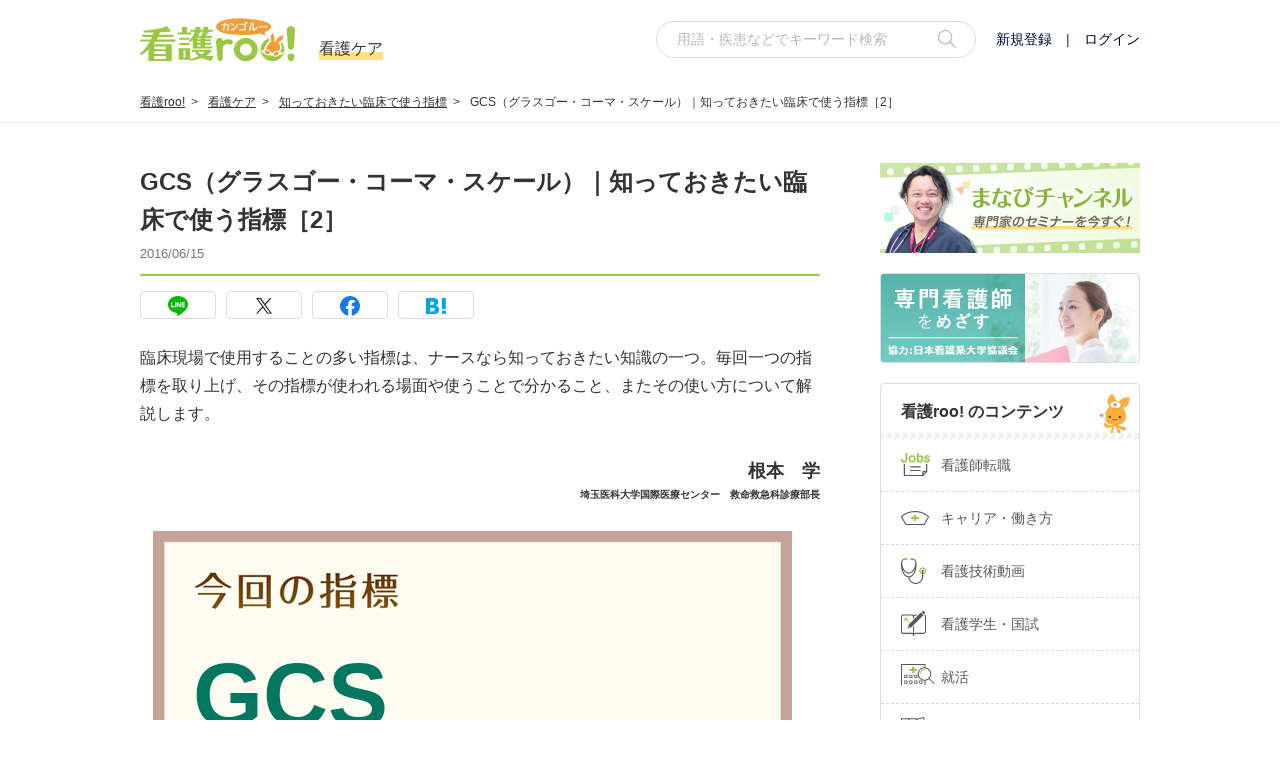

--- FILE ---
content_type: text/html; charset=UTF-8
request_url: https://www.kango-roo.com/learning/3121/
body_size: 10089
content:
<script>
    window.dataLayer = window.dataLayer || [];
    dataLayer.push({"series_title":"\u77e5\u3063\u3066\u304a\u304d\u305f\u3044\u81e8\u5e8a\u3067\u4f7f\u3046\u6307\u6a19","date":"2016\/06\/15"});
</script>

<!doctype html>
<html>
<meta charset="UTF-8">
<meta name="viewport" content="width=device-width, initial-scale=1.0">
<meta http-equiv="X-UA-Compatible" content="ie=edge">
<title>GCS（グラスゴー・コーマ・スケール）｜知っておきたい臨床で使う指標［2］ | 看護roo![カンゴルー]</title>
<meta name="description" content="GCSは、世界的に広く使用されている意識レベルの評価指標です。GCSで分かる意識レベルや使い方などについて分かりやすく解説します。">
<meta name="thumbnail" content="https://img.kango-roo.com/sn/thumbnail/phpe8u1Gi20160527030612.jpg">
<meta name="robots" content="index,follow">
<meta name="twitter:card" content="summary">
<meta name="twitter:site" content="@kango_roo">
<meta property="og:type" content="website">
<meta property="og:site_name" content="看護roo! [カンゴルー]">
<meta property="og:title" content="GCS（グラスゴー・コーマ・スケール）｜知っておきたい臨床で使う指標［2］ | 看護roo![カンゴルー]">
<meta property="og:description" content="GCSは、世界的に広く使用されている意識レベルの評価指標です。GCSで分かる意識レベルや使い方などについて分かりやすく解説します。">
<meta property="og:image" content="https://img.kango-roo.com/sn/thumbnail/phpe8u1Gi20160527030612.jpg">
<link rel="canonical" href="https://www.kango-roo.com/learning/3121/">
<meta property="og:url" content="https://www.kango-roo.com/learning/3121/">
<link rel="dns-prefetch" href="//securepubads.g.doubleclick.net">
<link rel="dns-prefetch" href="//www.googletagservices.com">
<link rel="dns-prefetch" href="//tpc.googlesyndication.com">
<link rel="dns-prefetch" href="//pagead2.googlesyndication.com">
<link rel='preconnect dns-prefetch' href="//www.googletagmanager.com">
<link rel='preconnect dns-prefetch' href="//www.google-analytics.com">
<link rel='preconnect dns-prefetch' href="//www.google.com">
<link rel='preconnect dns-prefetch' href="//munchkin.marketo.net">
<link rel='preconnect dns-prefetch' href="//connect.facebook.net">
<link rel='preconnect dns-prefetch' href="//platform.twitter.com">
<link rel='preconnect dns-prefetch' href="//pbs.twimg.com">
<link rel='preconnect dns-prefetch' href="//abs.twimg.com">
<link rel='preconnect dns-prefetch' href="//b97.yahoo.co.jp">
<link rel='preconnect dns-prefetch' href="//cdn.logly.co.jp">
<link rel="stylesheet" href="https://www.kango-roo.com/assets/css/pc/style.css">
<script src="https://www.kango-roo.com/assets/js/app.js" defer></script>
<script src="/js/lazysizes.min.js" defer></script>
<script src="/js/ls.unveilhooks.min.js" defer></script>

<script type="text/javascript">
	window.pbjs = window.pbjs || {};
	window.pbjs.que = window.pbjs.que || [];
</script>
<script async='async' src='https://flux-cdn.com/client/quick/kango-roo.min.js'></script>

<script type="text/javascript">
	window.googletag = window.googletag || {};
	window.googletag.cmd = window.googletag.cmd || [];
</script>
<script async='async' src='https://securepubads.g.doubleclick.net/tag/js/gpt.js'></script>

<script type="text/javascript">
	window.fluxtag = {
		failSafeTimeout: 3000,
		isFn: function (object) {
			var _t = 'Function';
			var toString = Object.prototype.toString;
			return toString.call(object) === '[object ' + _t + ']';
		},
		renderAds: function (lines, failSafeTimeout) {
			googletag.cmd.push(function () {
				var failSafeTimeout = failSafeTimeout || window.fluxtag.failSafeTimeout;
				var bidRequestTimeout = (failSafeTimeout - 500) > 0 ? failSafeTimeout - 500 : failSafeTimeout;
				var refreshLines = [];
				var params = (function () {
					// GAMを呼び出したかを確認にするフラグ
					var readyBids = {
						google: false,
						prebid: false,
					};
					var definedSlots = [];
					var adsInfo = {
						gpt: {
							slots: [],
							displayDivIds: [],
						},
						pb: {
							divIds: []
						}
					};

					googletag.pubads().getSlots().forEach(function (slot) {
						// 既にdefineSlotされていた場合
						definedSlots[slot.getSlotElementId()] = slot;
					});

					lines.forEach(function (line) {
						var divId = line.divId;

						adsInfo.pb.divIds.push(divId);

						refreshLines.push({
							code: line.gpt.unitPath,
							id: divId
						});
						if (definedSlots[divId]) {
							adsInfo.gpt.slots.push(definedSlots[divId]);
						} else {
							var slot = googletag.defineSlot(line.gpt.unitPath, line.gpt.sizes, divId).addService(
								googletag.pubads());

							if (line.gpt.sizeMapping && line.gpt.sizeMapping.length > 0) {
								var sizeMapping = googletag.sizeMapping();
								line.gpt.sizeMapping.forEach(function (size) {
									sizeMapping.addSize(size[0], size[1]);
								});
								slot.defineSizeMapping(sizeMapping.build());
							}
							if (line.gpt.keyValues && line.gpt.keyValues.length > 0) {
								line.gpt.keyValues.forEach(function (param) {
									slot.setTargeting(param.key, param.value);
								});
							}
							adsInfo.gpt.slots.push(slot);
							adsInfo.gpt.displayDivIds.push(divId);
						}
					});
					// Prebid、APSでオークション後に起動する関数 (GAMコール、広告Display)
					var adServerSend = function () {
						if (!readyBids.prebid) {
							return;
						}
						if (!readyBids.google) {
							readyBids.google = true;
							adsInfo.gpt.displayDivIds.forEach(function (divId) {
								googletag.display(divId);
							});
							if (!!(pbjs.setTargetingForGPTAsync) && fluxtag.isFn(pbjs.setTargetingForGPTAsync)) {
								pbjs.que.push(function () {
									pbjs.setTargetingForGPTAsync(adsInfo.pb.divIds);
								});
							}
							googletag.pubads().refresh(adsInfo.gpt.slots);
						}
					};
					// Prebidオークション後に起動する関数
					var pbCallback = function () {
						readyBids.prebid = true;
						adServerSend();
					};
					// もしtimeout以内にPrebidが動作できなかった場合、最終的にGAMをコール
					setTimeout(function () {
						readyBids.prebid = true;
						adServerSend();
					}, failSafeTimeout);

					return {
						prebid: {
							callback: pbCallback,
						}
					};
				})();

				if (!!(window.pbFlux) && window.pbFlux.refresh && fluxtag.isFn(window.pbFlux.refresh)) {
					// Prebid呼び出し
					pbjs.que.push(function () {
						window.pbFlux.refresh({
							lines: refreshLines,
							callback: params.prebid.callback,
							timeout: bidRequestTimeout
						});
					});
				} else {
					params.prebid.callback();
				}
			});
		}
	};
</script>

<script type="text/javascript">
	googletag.cmd.push(function () {
		googletag.pubads().setTargeting('domain', "www.kango-roo.com");
		googletag.pubads().setTargeting('page_path', "/learning/3121/");
		googletag.pubads().setTargeting('category', "learning");
		googletag.pubads().setTargeting('age', "");
		googletag.pubads().setTargeting('gender', "");
		googletag.pubads().setTargeting('license', "");
		googletag.pubads().setTargeting('graduation', "");
        googletag.pubads().setTargeting('pref', "");
		googletag.pubads().enableSingleRequest();
		googletag.pubads().disableInitialLoad();
		googletag.enableServices();
	});
</script>
<script>
    window.dataLayer = window.dataLayer || [];
    dataLayer.push({"is_login":"未ログイン","graduation":""});
</script>
<!-- Googleリマケタグ -->
<script type="text/javascript">
    /* <![CDATA[ */
    var google_conversion_id = 1001869195;
    var google_conversion_label = "7Co0CN2npAMQi5_d3QM";
    var google_custom_params = window.google_tag_params;
    var google_remarketing_only = true;
    /* ]]> */
</script>
<script type="text/javascript" src="//www.googleadservices.com/pagead/conversion.js" defer></script>
<noscript>
    <div style="display:inline;">
        <img height="1" width="1" style="border-style:none;" alt="" src="//googleads.g.doubleclick.net/pagead/viewthroughconversion/1001869195/?value=0&label=7Co0CN2npAMQi5_d3QM&guid=ON&script=0"/>
    </div>
</noscript>
<!-- /Googleリマケタグ -->

<!-- Google Tag Manager -->
<noscript>
    <iframe src="//www.googletagmanager.com/ns.html?id=GTM-KWP74S" height="0" width="0" style="display:none;visibility:hidden"></iframe>
</noscript>
<script>
    (function(w,d,s,l,i){w[l]=w[l]||[];w[l].push({'gtm.start':
        new Date().getTime(),event:'gtm.js'});var f=d.getElementsByTagName(s)[0],
        j=d.createElement(s),dl=l!='dataLayer'?'&l='+l:'';j.async=true;j.src=
        '//www.googletagmanager.com/gtm.js?id='+i+dl;f.parentNode.insertBefore(j,f);
	})(window,document,'script','dataLayer','GTM-KWP74S');
</script>
<!-- /Google Tag Manager -->

<!-- WebAntenna -->
<script type="text/javascript" src="//tr.webantenna.info/js/webantenna.js"></script>
<script type="text/javascript">
    if ( typeof( webantenna ) == 'function' ) {
        _wa.account = 'WAW20R-1';
        webantenna();
    }
</script>
<noscript>
    <img width="1" height="1" alt="" src="//tr.webantenna.info/_webantenna.png?ga=WAW20R-1&jse=0">
</noscript>
<!-- /WebAntenna -->
<body class="p-learning-view">
    
    <div id="ajax-birthday-modal" data-flag="false"></div>
    
    <header class="l-header">
	<div class="l-header__in">
		<div class="l-header__logo">
			<a href="/"><img src="/assets/img/pc/common/logo.svg" alt="看護roo! カンゴルー" width="155" height="44"></a>
			<span class="l-header__category">
				<span>
									看護ケア
								</span>
			</span>
		</div>
		<div class="l-header__menu">
			<form action="/find/" class="c-headForm">
				<fieldset>
					<div class="c-headForm__in">
						<div class="c-headForm__item">
							<input type="text" name="q" placeholder="用語・疾患などでキーワード検索" class="c-headForm__input common-search-form-input">
							<button type="button" class="c-headForm__btn common-search-form-btn"><img src="/assets/img/pc/common/icon_search02.svg" alt="" width="18" height="18"></button>
						</div>
					</div>
				</fieldset>
			</form>
							<p class="l-header__txt"><a href="/nurse_regist/">新規登録</a>　|　<a href="/login/">ログイン</a></p>
					</div>
	</div>
</header>
    <!-- <div class="l-sidebar">
    
    <div class="l-sidebar__banner">
        <a href="/mchannel/"><img src="/assets/img/pc/common/banner04.png" width="260" height="90" alt="まなびチャンネル 専門家のセミナーを今すぐ！"></a>
    </div>

    <div class="l-sidebar__banner">
        <a href="/specialist/cns/"><img src="/assets/img/pc/common/banner01.png" width="260" height="90" alt="専門看護師をめざす 協力:一般社団法人 日本看護系大学協議会"></a>
    </div>

    
    
    <section class="l-sidebar__contents">
        <h2 class="l-sidebar__ttl -contents">看護roo! のコンテンツ</h2>
        <ul>
            <li><a href="/career/?utm_source=community&utm_medium=referral&utm_campaign=g_navi" class="l-sidebar__menu -menu10">看護師転職</a></li>
            <li><a href="/work/" class="l-sidebar__menu -menu05">キャリア・働き方</a></li>
            <li><a href="/mv/" class="l-sidebar__menu -menu04">看護技術動画</a></li>
            <li><a href="/kokushi/" class="l-sidebar__menu -menu09">看護学生・国試</a></li>
            <li><a href="/shu-katsu?utm_campaign=g_navi&utm_medium=referral&utm_source=community" class="l-sidebar__menu -menu22">就活</a></li>
            <li><a href="/learning/" class="l-sidebar__menu -menu03">看護ケア</a></li>
            <li><a href="/mchannel/" class="l-sidebar__menu -menu21">まなびチャンネル</a></li>
            <li><a href="/kq/" class="l-sidebar__menu -menu14">看護クイズ</a></li>
            <li><a href="/omikuji/" class="l-sidebar__menu -menu06">おみくじ</a></li>
            <li><a href="/comic/" class="l-sidebar__menu -menu02">マンガ</a></li>
            <li><a href="/ki/" class="l-sidebar__menu -menu12">看護師🎨イラスト集</a></li>
            <li><a href="/lifestyle/" class="l-sidebar__menu -menu08">ライフスタイル</a></li>
            <li><a href="/yn/" class="l-sidebar__menu -menu11">本音アンケート</a></li>
            <li><a href="/ca/" class="l-sidebar__menu -menu01">お悩み掲示板</a></li>
            <li><a href="/km/" class="l-sidebar__menu -menu13">ナースの給料明細</a></li>
            <li><a href="/word/" class="l-sidebar__menu -menu07">用語辞典</a></li>
        </ul>
    </section>

    <section class="l-sidebar__about">
        <h2 class="l-sidebar__ttl -about"><img data-src="/assets/img/pc/common/logo.svg" alt="" width="155" height="44" class="lazyload"></h2>
        <section class="l-sidebar__app">
            <h3 class="l-sidebar__ttl -about02"><span>運営サイト</span></h3>
            <div class="l-sidebar__appBox">
                <ul>
                    <li>
                        <div class="l-sidebar__appBox__inner">
                            <img data-src="/assets/img/pc/common/logo_shukatsu.svg" width="178" height="35" alt="看護roo! 就活" class="lazyload">
                        </div>
                        <a href="/shu-katsu?utm_source=community&utm_medium=referral&utm_campaign=menu">看護roo! 就活</a>
                    </li>
                </ul>
            </div>
            <div class="l-sidebar__appBox">
                <ul>
                    <li>
                        <img data-src="/assets/img/pc/common/logo_tenshoku.png" width="118" height="40" alt="看護roo! カンゴルー転職" class="lazyload">
                        <a href="/career/">看護roo! 転職</a>
                    </li>
                </ul>
            </div>
        </section>
        <section class="l-sidebar__app">
            <h3 class="l-sidebar__ttl -about02"><span>運営スマホアプリ</span></h3>
            <div class="l-sidebar__appBox">
                <p>シフト管理＆共有</p>
                <ul>
                    <li>
                        <div class="l-sidebar__appBox__inner">
                            <img data-src="/assets/img/pc/common/app02.png" width="60" height="60" alt="" class="lazyload">
                            <img data-src="/assets/img/pc/common/app01.png" width="60" height="60" alt="" class="lazyload">
                        </div>
                        <a href="/appli/cal/">ナスカレPlus+/ナスカレ</a>
                    </li>
                </ul>
            </div>
            <div class="l-sidebar__appBox">
                <p>国試過去問＆模試</p>
                <ul>
                    <li>
                        <img data-src="/assets/img/pc/common/app03.png" width="60" height="60" alt="看護roo!国試" class="lazyload">
                        <a href="/kokushi/appli/">看護roo! 国試</a>
                    </li>
                </ul>
            </div>
        </section>
        <section class="l-sidebar__sns">
            <h3 class="l-sidebar__ttl -about02"><span>SNS公式アカウント</span></h3>
            <ul>
                <li>
                    <a href="https://twitter.com/kango_roo?ref_src=twsrc%5Egoogle%7Ctwcamp%5Eserp%7Ctwgr%5Eauthor">
                        <img data-src="/assets/img/pc/common/sns_icon01.svg" width="50" height="50" alt="X" class="lazyload">
                    </a>
                </li>
                <li>
                    <a href="https://www.instagram.com/kangoroo_tensyoku/">
                        <img data-src="/assets/img/pc/common/sns_icon08.svg" width="50" height="50" alt="Instagram" class="lazyload">
                    </a>
                </li>
                <li>
                    <a href="https://ja-jp.facebook.com/kangor00">
                        <img data-src="/assets/img/pc/common/sns_icon02.svg" width="50" height="50" alt="facebook" class="lazyload">
                    </a>
                </li>
            </ul>
            <div class="l-sidebar__tw lazyload">
                <a class="twitter-timeline" data-dnt="true" href="https://twitter.com/kango_roo"  data-widget-id="308844733017489408">@kango_roo  からのツイート</a>
                <script>!function(d,s,id){var js,fjs=d.getElementsByTagName(s)[0];if(!d.getElementById(id)){js=d.createElement(s);js.id=id;js.src="//platform.twitter.com/widgets.js";fjs.parentNode.insertBefore(js,fjs);}}(document,"script","twitter-wjs");</script>
            </div>
            <a href="/contact/" class="c-btn01 -right -type03">サイトへのご意見・<br>お問い合わせはこちら</a>
        </section>
    </section>

    <section class="l-sidebar__supporter">
        <h2 class="l-sidebar__ttl -supporter"><span>看護roo!サポーター</span>＼募集中／</h2>
        <div class="l-sidebar__in">
            <p class="l-sidebar__txt">アンケートや座談会・取材にご協力いただける看護師さん、大募集中です！</p>
            <div class="l-sidebar__application">
                <p>応募方法はそれぞれ</p>
                <ul class="c-list03 -gray">
                    <li>興味あるテーマを登録</li>
                    <li>アンケートに回答やイベント参加でお小遣いGET!!</li>
                </ul>
            </div>
            <div class="c-linkTxt01 -right">
                <a href="/member/supporter_edit/">設定する※要ログイン</a>
            </div>
        </div>
    </section>
</div>
 -->
    <div class="l-container">
	<div class="c-breadcrumb">
    <ul>
                                    <li class="c-breadcrumb__item"><a href="/">看護roo!</a></li>
                                                <li class="c-breadcrumb__item"><a href="/learning/">看護ケア</a></li>
                                                <li class="c-breadcrumb__item"><a href="/learning/3252/">知っておきたい臨床で使う指標</a></li>
                                                <li class="c-breadcrumb__item">GCS（グラスゴー・コーマ・スケール）｜知っておきたい臨床で使う指標［2］</li>
                        </ul>
</div>	<main class="l-main">
		<div class="l-conts">
			<section class="p-lifestyle-article_id01">
								<div class="c-title03">
										<h1>GCS（グラスゴー・コーマ・スケール）｜知っておきたい臨床で使う指標［2］</h1>
										<time datetime="2016-06-15">2016/06/15</time>
								</div>

				<div class="c-snsBlock -type02">
    <ul class="c-snsBlock__list">
        <li class="c-snsBlock__item -line">
            <a href="https://line.me/R/msg/text/?GCS%EF%BC%88%E3%82%B0%E3%83%A9%E3%82%B9%E3%82%B4%E3%83%BC%E3%83%BB%E3%82%B3%E3%83%BC%E3%83%9E%E3%83%BB%E3%82%B9%E3%82%B1%E3%83%BC%E3%83%AB%EF%BC%89%EF%BD%9C%E7%9F%A5%E3%81%A3%E3%81%A6%E3%81%8A%E3%81%8D%E3%81%9F%E3%81%84%E8%87%A8%E5%BA%8A%E3%81%A7%E4%BD%BF%E3%81%86%E6%8C%87%E6%A8%99%EF%BC%BB2%EF%BC%BD+%7C+%E7%9C%8B%E8%AD%B7roo%21%5B%E3%82%AB%E3%83%B3%E3%82%B4%E3%83%AB%E3%83%BC%5Dhttps%3A%2F%2Fwww.kango-roo.com%2Flearning%2F3121%2F">
                <img src="https://www.kango-roo.com/assets/img/sp/common/sns_icon04.svg" width="20" height="20" alt=""><!--9999-->
            </a>
        </li>
        <li class="c-snsBlock__item -tw">
            <a href="https://twitter.com/share?url=https%3A%2F%2Fwww.kango-roo.com%2Flearning%2F3121%2F&text=GCS%EF%BC%88%E3%82%B0%E3%83%A9%E3%82%B9%E3%82%B4%E3%83%BC%E3%83%BB%E3%82%B3%E3%83%BC%E3%83%9E%E3%83%BB%E3%82%B9%E3%82%B1%E3%83%BC%E3%83%AB%EF%BC%89%EF%BD%9C%E7%9F%A5%E3%81%A3%E3%81%A6%E3%81%8A%E3%81%8D%E3%81%9F%E3%81%84%E8%87%A8%E5%BA%8A%E3%81%A7%E4%BD%BF%E3%81%86%E6%8C%87%E6%A8%99%EF%BC%BB2%EF%BC%BD+%7C+%E7%9C%8B%E8%AD%B7roo%21%5B%E3%82%AB%E3%83%B3%E3%82%B4%E3%83%AB%E3%83%BC%5D" target="_blank">
                <img src="https://www.kango-roo.com/assets/img/sp/common/sns_icon05.svg" width="16" height="17" alt=""><!--9999-->
            </a>
        </li>
        <li class="c-snsBlock__item -fb">
            <a href="https://www.facebook.com/share.php?u=https%3A%2F%2Fwww.kango-roo.com%2Flearning%2F3121%2F" class="facebook-btn">
                <img src="https://www.kango-roo.com/assets/img/sp/common/sns_icon02.svg" width="20" height="20" alt=""><!--9999-->
            </a>
        </li>
        <li class="c-snsBlock__item -hatena">
            <a href="https://b.hatena.ne.jp/entry/https%3A%2F%2Fwww.kango-roo.com%2Flearning%2F3121%2F" data-hatena-bookmark-layout="simple" title="GCS（グラスゴー・コーマ・スケール）｜知っておきたい臨床で使う指標［2］ | 看護roo![カンゴルー]" data-hatena-bookmark-initialized="1">
                <img src="https://www.kango-roo.com/assets/img/sp/common/sns_icon07.svg" width="20" height="17" alt=""><!--9999-->
            </a>
        </li>
    </ul>
</div>

				<div class="p-content">
					<p>臨床現場で使用することの多い指標は、ナースなら知っておきたい知識の一つ。毎回一つの指標を取り上げ、その指標が使われる場面や使うことで分かること、またその使い方について解説します。</p><p> </p>

<p style="text-align: right;"><strong>根本　学<br />
<span style="font-size:10px;">埼玉医科大学国際医療センター　救命救急科診療部長</span></strong></p><p> </p>

<div class="indicator">
<div class="bg">
<p>GCS<span class="subTtl">(Glasgow Coma Scale)</span></p></div>

</div>

<p> </p>

<p>GCS（Glasgow Coma Scale）はTeasdale Gらによって1974年に発表された意識レベルの評価指標で、現在、世界的に広く使用され、<strong>世界標準</strong>となっています。</p><p> </p>

<p class="contentsTitle">〈目次〉</p><ul class="contentsList">
	<li><a href="#1">GCSを主に使う場面と使用する診療科</a></li>
	<li><a href="#2">GCSで何がわかる？</a></li>
	<li><a href="#3">GCSの使い方</a></li>
	<li><a href="#4">GCSを実際に使ってみよう</a></li>
</ul>

<p> </p>

<hr class="hr_source" />
<p><a id="5" name="5"></a></p><p> </p>

<p style="text-align: center;"><span style="font-size:20px;"><strong>GCS（Glasgow Coma Scale）</strong></span></p><p> </p>

<p style="text-align: center;"><img alt="GCS" src="https://img.kango-roo.com/upload/images/hayashi/shihyo/GCS-top3.png" width="100%" height="850" /></p><p> </p>

<p><a id="1" name="1"></a></p><p> </p>

<h2 class="title02">GCSを主に使う場面と使用する診療科</h2>

<p>GCSは<strong>救急外来</strong>や<strong>集中治療室</strong>など限られた場所で使用されており、使用する診療科も<strong>救急科</strong>や<strong>脳神経外科</strong>など一部の診療科であることが多いと思われます。</p><p> </p>

<p>同じく意識レベルを評価する指標に<a href="https://www.kango-roo.com/learning/3082/" target="_blank">JCS（Japan Coma Scale）</a>がありますが、こちらは病院前救護(プレホスピタル）も含め、多くの場所で使用されています。</p><p> </p>

<p><a id="2" name="2"></a></p><p> </p>

<h2 class="title02">GCSで何がわかる？</h2>

<p style="text-align: justify;">意識レベルを「<strong>開眼</strong>」を<strong>4段階</strong>、「<strong>発語</strong>」を<strong>5段階</strong>、「<strong>運動</strong>」を<strong>6段階</strong>に分け、それぞれの<strong>最良応答で評価</strong>し、<strong>合計点で重症度・緊急度を判断</strong>します。<br />
点数が低いほど重症度・緊急度が高いです。</p><p> </p>

<p style="text-align: justify;">GCSは3つの<a class="autoLink" href="/word/20321">運動</a>機能で判断するという多軸指標であるため、<strong>認知および覚醒反応をより具体的に知る</strong>ことに長けています。<br />
ただし、JCSと同じく、一次性<a class="autoLink" href="/word/21317">脳</a>障害、特に脳血管障害や頭部外傷の重症度や緊急度、あるいは進行度を知る目的で作成された評価指標であるため、精神状態を評価するには適していません。</p><p> </p>

<p><a id="3" name="3"></a></p><p> </p>

<h2 class="title02">GCSの使い方</h2>

<p style="text-align: justify;">開眼・発語・運動をそれぞれ「最良」で評価して点数をつけ、その合計点（最軽症は15点、最重症は3点）を付記します。</p><p> </p>

<p>たとえば、目を閉じていても、軽い呼びかけで開眼するのであれば開眼は「4点」と評価して構いません。また、言語と運動は数回繰り返し、最も良い反応で評価します。</p><p> </p>

<p><strong>GCS8点以下は緊急度が高い</strong>と判断し、<a class="autoLink" href="/word/8557">呼吸</a>や循環に注意しながら早急に原因を検査する必要があります。また、<strong>短時間で合計点が2点以上低下</strong>した場合も<strong>病態が急速に悪化</strong>していると判断しましょう。<br />
<strong>合計点が13点以下</strong>であった場合は頭部CT検査などで<strong>頭蓋内病変の有無</strong>を調べる必要があります。</p><p> </p>

<div class="box">
<h5 class="memo04"><span>さらにプラスα</span><strong>AVPU評価法</strong></h5>

<p style="text-align: justify;">簡便な意識レベルの評価法で、主に救急現場や<a class="autoLink" href="/word/2625">初療室</a>、集中治療室入室時などにおける<strong>初期評価</strong>で用います。</p><p> </p>

<p><img alt="AVPU" src="https://img.kango-roo.com/upload/images/hayashi/shihyo/AVPU3.png" width="100%" height="177" /></p></div>

<p> </p>

<p><a id="4" name="4"></a></p><p> </p>

<h2 class="title02">GCSを実際に使ってみよう</h2>

<div class="point">
<p class="pointTitle">症例1</p><p> </p>

<p style="text-align: justify;">24歳の女性。<a class="autoLink" href="/word/21017">交通事故</a>で搬送されてきた。<br />
呼びかけでは開眼せず、痛み刺激でかすかに開眼するがすぐに目を閉じてしまう。<br />
質問には応じず、「う～っ、う～」とうなり声を上げている。指先に痛み刺激を加えると指を引っ込める運動を示す。GCSを使って意識レベルを評価してください。</p></div>

<p> </p>

<h4 class="title04">答え：GCS　E2 V2 M4 合計8点</h4>

<p style="text-align: justify;">呼びかけで開眼せず、痛み刺激でかすかに開眼するのでEは2点。<br />
質問に応じず、発語もなくて「う～っ、う～」とうなっているだけなのでVは2点。<br />
痛み刺激に対して引っ込める運動を示す、すなわち逃避行動を示すのでMは4点となり、合計8点。</p><p> </p>

<p><a href="#5">→GCSを確認</a></p><p> </p>

<div class="point">
<p class="pointTitle">症例2</p><p> </p>

<p style="text-align: justify;">82歳の男性。いつもと様子が違うのに家族が気付き自家用車で救急外来を受診した。<br />
目を閉じているが大きな声で呼びかけると開眼する。<br />
質問には答えず、ぶつぶつと独り言を繰り返している。命令に応じることはできないが、痛み刺激に対して右手で払いのける動作を示す。GCSを使って意識レベルを評価してください。</p></div>

<p> </p>

<h4 class="title04">答え：GCS　E3 V3 M5 合計11点</h4>

<p style="text-align: justify;">大きな声で開眼するのでEは3点。<br />
質問には応じないが独り言を繰り返しているのでVは3点。<br />
痛み刺激に対して右手で払いのけるのでMは5点となり、合計11点。</p><p> </p>

<p><a href="#5">→GCSを確認</a></p><p> </p>

<div class="point">
<p class="pointTitle">症例3</p><p> </p>

<p style="text-align: justify;">78歳の女性。<a class="autoLink" href="/word/2931">脳梗塞</a>の診断で集中治療室に入院となった。<br />
開眼しているが質問に対しては、「私どうしたの？ ここはどこ？ ごはんの準備をしなくっちゃ」など会話は成立しない。<br />
「手を握ってください」と言うと右手は握るが左手は握らない。GCSを使って意識レベルを評価してください。</p></div>

<p> </p>

<h4 class="title04">答え：GCS　E4 V4 M6 合計14点</h4>

<p style="text-align: justify;">開眼しているのでEは4点。<br />
質問に答えることができず、話はしているが会話が成立しないのでVは4点。<br />
命令に対して右手で応じることができるのでMは6点となり、合計14点。</p><p> </p>

<p><a href="#5">→GCSを確認</a></p><p> </p>

<div class="box">
<h5 class="memo04"><span>さらにプラスα</span></h5>

<p>意識が清明であることを「クリアー（clear）」と表現されることがありますが、正しい医学用語は“<strong>alert</strong>”ですから注意しましょう。</p></div>

<p> </p>

<div><strong style="margin-top:8px;">[関連記事]</strong>

<ul>
	<li><a href="https://www.kango-roo.com/learning/3082/" target="_blank">JCS（ジャパン・コーマ・スケール）</a></li>
	<li><a href="https://www.kango-roo.com/learning/3203/" target="_blank">ECS（エマージェンシー・コーマ・スケール）</a></li>
</ul>
</div>

<p> </p>

<hr class="hr_source" />

					
										<div class="c-pager01 -type01">
    <ul class="c-pager01__list">
        
                    <li class="c-pager01__item -leftArrow">
                                    <a href="/learning/3082">
                        <span class="c-pager01__itemTxt">前の回を読む</span>
                    </a>
                            </li>
            <li class="c-pager01__item -rightArrow">
                                    <a href="/learning/3203">
                        <span class="c-pager01__itemTxt">次の回を読む</span>
                    </a>
                            </li>
            </ul>
</div>										<div class="c-cautions">
												<a href="/rule/#rule7">コンテンツ利用に関する注意事項</a>
										</div>
				</div>

				<div class="c-snsBlock">
	<p class="c-snsBlock__title">SNSシェア</p>
	<ul class="c-snsBlock__list">
		<li class="c-snsBlock__item" target="_blank">
			<a href="https://line.me/R/msg/text/?GCS%EF%BC%88%E3%82%B0%E3%83%A9%E3%82%B9%E3%82%B4%E3%83%BC%E3%83%BB%E3%82%B3%E3%83%BC%E3%83%9E%E3%83%BB%E3%82%B9%E3%82%B1%E3%83%BC%E3%83%AB%EF%BC%89%EF%BD%9C%E7%9F%A5%E3%81%A3%E3%81%A6%E3%81%8A%E3%81%8D%E3%81%9F%E3%81%84%E8%87%A8%E5%BA%8A%E3%81%A7%E4%BD%BF%E3%81%86%E6%8C%87%E6%A8%99%EF%BC%BB2%EF%BC%BD+%7C+%E7%9C%8B%E8%AD%B7roo%21%5B%E3%82%AB%E3%83%B3%E3%82%B4%E3%83%AB%E3%83%BC%5Dhttps%3A%2F%2Fwww.kango-roo.com%2Flearning%2F3121%2F">
				<img data-src="https://www.kango-roo.com/assets/img/pc/common/sns_icon04.svg" width="20" height="20" alt="line" class="lazyload">
			</a>
		</li>
		<li class="c-snsBlock__item">
			<a href="https://twitter.com/share?url=https%3A%2F%2Fwww.kango-roo.com%2Flearning%2F3121%2F&text=GCS%EF%BC%88%E3%82%B0%E3%83%A9%E3%82%B9%E3%82%B4%E3%83%BC%E3%83%BB%E3%82%B3%E3%83%BC%E3%83%9E%E3%83%BB%E3%82%B9%E3%82%B1%E3%83%BC%E3%83%AB%EF%BC%89%EF%BD%9C%E7%9F%A5%E3%81%A3%E3%81%A6%E3%81%8A%E3%81%8D%E3%81%9F%E3%81%84%E8%87%A8%E5%BA%8A%E3%81%A7%E4%BD%BF%E3%81%86%E6%8C%87%E6%A8%99%EF%BC%BB2%EF%BC%BD+%7C+%E7%9C%8B%E8%AD%B7roo%21%5B%E3%82%AB%E3%83%B3%E3%82%B4%E3%83%AB%E3%83%BC%5D" target="_blank">
				<img data-src="https://www.kango-roo.com/assets/img/pc/common/sns_icon05.svg" width="16" height="17" alt="X" class="lazyload">
			</a>
		</li>
		<li class="c-snsBlock__item">
			<a href="https://www.facebook.com/share.php?u=https%3A%2F%2Fwww.kango-roo.com%2Flearning%2F3121%2F" class="facebook-btn">
				<img data-src="https://www.kango-roo.com/assets/img/pc/common/sns_icon02.svg" width="20" height="20" alt="facebook" class="lazyload">
			</a>
		</li>
		<li class="c-snsBlock__item">
			<a href="https://b.hatena.ne.jp/entry/https%3A%2F%2Fwww.kango-roo.com%2Flearning%2F3121%2F" data-hatena-bookmark-layout="simple" title="GCS（グラスゴー・コーマ・スケール）｜知っておきたい臨床で使う指標［2］ | 看護roo![カンゴルー]" data-hatena-bookmark-initialized="1">
				<img data-src="https://www.kango-roo.com/assets/img/pc/common/sns_icon07.svg" width="20" height="17" alt="hatena" class="lazyload">
			</a>
		</li>
	</ul>
</div>
			</section>

			<div id="ajax-settings"
													data-series-url="/learning/pc/series/94/?id=3121"
							>
			</div>

			
			
			<section class="p-lifestyle-article_id03">
									<div id="series_list" class="c-series02 c-gray"></div>
					<a href="/learning/" class="c-btn01 -left">看護ケアトップへ</a>
							</section>

						
			
						
						<div style="margin: 80px auto 0; text-align: center;">
								<div id='div-gpt-ad-1621513115656-0' style='min-width: 300px; min-height: 250px;'>
	<script>
		(function() {
			var lines = [{
				divId: 'div-gpt-ad-1621513115656-0',
				gpt: {
					unitPath: '/332838075/kng-roo_pc/kng-roo_PC_Det_rec_bot',
					sizes: [
						[300, 250],
						[336, 280]
					]
				}
			}];
			window.fluxtag.renderAds(lines, window.fluxtag.failSafeTimeout);
		})();
	</script>
</div>
						</div>
		</div>
				<div class="l-sidebar">
    
    <div class="l-sidebar__banner">
        <a href="/mchannel/"><img src="/assets/img/pc/common/banner04.png" width="260" height="90" alt="まなびチャンネル 専門家のセミナーを今すぐ！"></a>
    </div>

    <div class="l-sidebar__banner">
        <a href="/specialist/cns/"><img src="/assets/img/pc/common/banner01.png" width="260" height="90" alt="専門看護師をめざす 協力:一般社団法人 日本看護系大学協議会"></a>
    </div>

    
    
    <section class="l-sidebar__contents">
        <h2 class="l-sidebar__ttl -contents">看護roo! のコンテンツ</h2>
        <ul>
            <li><a href="/career/?utm_source=community&utm_medium=referral&utm_campaign=g_navi" class="l-sidebar__menu -menu10">看護師転職</a></li>
            <li><a href="/work/" class="l-sidebar__menu -menu05">キャリア・働き方</a></li>
            <li><a href="/mv/" class="l-sidebar__menu -menu04">看護技術動画</a></li>
            <li><a href="/kokushi/" class="l-sidebar__menu -menu09">看護学生・国試</a></li>
            <li><a href="/shu-katsu?utm_campaign=g_navi&utm_medium=referral&utm_source=community" class="l-sidebar__menu -menu22">就活</a></li>
            <li><a href="/learning/" class="l-sidebar__menu -menu03">看護ケア</a></li>
            <li><a href="/mchannel/" class="l-sidebar__menu -menu21">まなびチャンネル</a></li>
            <li><a href="/kq/" class="l-sidebar__menu -menu14">看護クイズ</a></li>
            <li><a href="/omikuji/" class="l-sidebar__menu -menu06">おみくじ</a></li>
            <li><a href="/comic/" class="l-sidebar__menu -menu02">マンガ</a></li>
            <li><a href="/ki/" class="l-sidebar__menu -menu12">看護師🎨イラスト集</a></li>
            <li><a href="/lifestyle/" class="l-sidebar__menu -menu08">ライフスタイル</a></li>
            <li><a href="/yn/" class="l-sidebar__menu -menu11">本音アンケート</a></li>
            <li><a href="/ca/" class="l-sidebar__menu -menu01">お悩み掲示板</a></li>
            <li><a href="/km/" class="l-sidebar__menu -menu13">ナースの給料明細</a></li>
            <li><a href="/word/" class="l-sidebar__menu -menu07">用語辞典</a></li>
        </ul>
    </section>

    <section class="l-sidebar__about">
        <h2 class="l-sidebar__ttl -about"><img data-src="/assets/img/pc/common/logo.svg" alt="" width="155" height="44" class="lazyload"></h2>
        <section class="l-sidebar__app">
            <h3 class="l-sidebar__ttl -about02"><span>運営サイト</span></h3>
            <div class="l-sidebar__appBox">
                <ul>
                    <li>
                        <div class="l-sidebar__appBox__inner">
                            <img data-src="/assets/img/pc/common/logo_shukatsu.svg" width="178" height="35" alt="看護roo! 就活" class="lazyload">
                        </div>
                        <a href="/shu-katsu?utm_source=community&utm_medium=referral&utm_campaign=menu">看護roo! 就活</a>
                    </li>
                </ul>
            </div>
            <div class="l-sidebar__appBox">
                <ul>
                    <li>
                        <img data-src="/assets/img/pc/common/logo_tenshoku.png" width="118" height="40" alt="看護roo! カンゴルー転職" class="lazyload">
                        <a href="/career/">看護roo! 転職</a>
                    </li>
                </ul>
            </div>
        </section>
        <section class="l-sidebar__app">
            <h3 class="l-sidebar__ttl -about02"><span>運営スマホアプリ</span></h3>
            <div class="l-sidebar__appBox">
                <p>シフト管理＆共有</p>
                <ul>
                    <li>
                        <div class="l-sidebar__appBox__inner">
                            <img data-src="/assets/img/pc/common/app02.png" width="60" height="60" alt="" class="lazyload">
                            <img data-src="/assets/img/pc/common/app01.png" width="60" height="60" alt="" class="lazyload">
                        </div>
                        <a href="/appli/cal/">ナスカレPlus+/ナスカレ</a>
                    </li>
                </ul>
            </div>
            <div class="l-sidebar__appBox">
                <p>国試過去問＆模試</p>
                <ul>
                    <li>
                        <img data-src="/assets/img/pc/common/app03.png" width="60" height="60" alt="看護roo!国試" class="lazyload">
                        <a href="/kokushi/appli/">看護roo! 国試</a>
                    </li>
                </ul>
            </div>
        </section>
        <section class="l-sidebar__sns">
            <h3 class="l-sidebar__ttl -about02"><span>SNS公式アカウント</span></h3>
            <ul>
                <li>
                    <a href="https://twitter.com/kango_roo?ref_src=twsrc%5Egoogle%7Ctwcamp%5Eserp%7Ctwgr%5Eauthor">
                        <img data-src="/assets/img/pc/common/sns_icon01.svg" width="50" height="50" alt="X" class="lazyload">
                    </a>
                </li>
                <li>
                    <a href="https://www.instagram.com/kangoroo_tensyoku/">
                        <img data-src="/assets/img/pc/common/sns_icon08.svg" width="50" height="50" alt="Instagram" class="lazyload">
                    </a>
                </li>
                <li>
                    <a href="https://ja-jp.facebook.com/kangor00">
                        <img data-src="/assets/img/pc/common/sns_icon02.svg" width="50" height="50" alt="facebook" class="lazyload">
                    </a>
                </li>
            </ul>
            <div class="l-sidebar__tw lazyload">
                <a class="twitter-timeline" data-dnt="true" href="https://twitter.com/kango_roo"  data-widget-id="308844733017489408">@kango_roo  からのツイート</a>
                <script>!function(d,s,id){var js,fjs=d.getElementsByTagName(s)[0];if(!d.getElementById(id)){js=d.createElement(s);js.id=id;js.src="//platform.twitter.com/widgets.js";fjs.parentNode.insertBefore(js,fjs);}}(document,"script","twitter-wjs");</script>
            </div>
            <a href="/contact/" class="c-btn01 -right -type03">サイトへのご意見・<br>お問い合わせはこちら</a>
        </section>
    </section>

    <section class="l-sidebar__supporter">
        <h2 class="l-sidebar__ttl -supporter"><span>看護roo!サポーター</span>＼募集中／</h2>
        <div class="l-sidebar__in">
            <p class="l-sidebar__txt">アンケートや座談会・取材にご協力いただける看護師さん、大募集中です！</p>
            <div class="l-sidebar__application">
                <p>応募方法はそれぞれ</p>
                <ul class="c-list03 -gray">
                    <li>興味あるテーマを登録</li>
                    <li>アンケートに回答やイベント参加でお小遣いGET!!</li>
                </ul>
            </div>
            <div class="c-linkTxt01 -right">
                <a href="/member/supporter_edit/">設定する※要ログイン</a>
            </div>
        </div>
    </section>
</div>
	</main>
</div>
    <footer class="l-footer">
	<div class="l-footer__in">
		<div class="l-footer__detail">
			<div class="l-footer__logo">
				<a href="/"><img data-src="/assets/img/pc/common/logo.svg" alt="" width="155" height="44" class="lazyload"></a>
				<p class="l-footer__copy"><small>&copy; QUICK CO.,LTD.</small></p>
			</div>
			<div class="l-footer__menu">
				<ul>
					<li><a href="/brand/">看護roo!について</a></li>
					<li><a href="/company/">運営会社</a></li>
					<li><a href="/faq/">よくある質問</a></li>
                    <li><a href="/contact/">お問い合わせ</a></li>
				</ul>
				<ul>
					<li><a href="/privacy/">プライバシーポリシー</a></li>
					<li><a href="/rule/">利用規約</a></li>
                    <li><a href="https://tayori.com/f/sponsor/" target="_blank" rel="noopener noreferrer">プレゼント協賛者募集</a></li>
                    <li><a href="/tokushoho/">特定商取引法に基づく表記</a></li>
				</ul>
				<ul>
					<li><a href="/editor/">編集者募集</a></li>
					<li><a href="https://hrmos.co/pages/quick919/jobs/2032292095790968833" target="_blank" rel="noopener noreferrer">SNSコンテンツ企画・運用担当募集</a></li>
					<li><a href="/illustrator/">イラストレーター・マンガ家募集</a></li>
					<li><a href="/writer/">ライター募集</a></li>
				</ul>
			</div>
		</div>
		<div class="l-footer__sns">
			<p>最新情報check！</p>
			<ul>
				<li><a href="https://twitter.com/kango_roo?ref_src=twsrc%5Egoogle%7Ctwcamp%5Eserp%7Ctwgr%5Eauthor"><img data-src="/assets/img/pc/common/sns_icon01.svg" width="40" height="40" alt="" class="lazyload"></a></li>
				<li><a href="https://ja-jp.facebook.com/kangor00"><img data-src="/assets/img/pc/common/sns_icon02.svg" width="40" height="40" alt="" class="lazyload"></a></li>
			</ul>
		</div>
	</div>
</footer>
    <!-- Yahoo Tag Manager -->
<script type="text/javascript">
  (function () {
    var tagjs = document.createElement("script");
    var s = document.getElementsByTagName("script")[0];
    tagjs.async = true;
    tagjs.src = "//s.yjtag.jp/tag.js#site=cKvy1uR&referrer=" + encodeURIComponent(document.location.href) + "";
    s.parentNode.insertBefore(tagjs, s);
  }());
</script>
<noscript>
  <iframe src="//b.yjtag.jp/iframe?c=cKvy1uR" width="1" height="1" frameborder="0" scrolling="no" marginheight="0" marginwidth="0"></iframe>
</noscript>
<!-- /Yahoo Tag Manager -->
</body>
</html>


--- FILE ---
content_type: text/html; charset=UTF-8
request_url: https://www.kango-roo.com/learning/pc/series/94/?id=3121
body_size: 1281
content:
<div class="c-title01">
    <h2>この連載</h2>
</div>
    <a class="c-series02__summary" href="/learning/3252">
        <div class="c-series02__img">
                        <img src="https://img.kango-roo.com/sn/thumbnail/php0bNbTs20170105092612.jpg" alt="">
        </div>
        <div class="c-series02__inner">
            <h3 class="c-series02__ttl">知っておきたい臨床で使う指標</h3>
            <p class="c-series02__txt">ケアで必要になる様々な指標を「どう使うか」に絞って解説。</p>
        </div>
    </a>
    <ul class="c-series02__list">
                    <li class="c-series02__item ">
                <a href="/learning/3253/">
                    <p class="c-series02__date">
                        <time datetime="2016-07-15">2016/07/15</time>
                    </p>
                    <p class="c-series02__ttl">ショック指数（Shock Index；SI）｜知っておきたい臨床で使う指標［4］</p>
                </a>
            </li>
                    <li class="c-series02__item ">
                <a href="/learning/3203/">
                    <p class="c-series02__date">
                        <time datetime="2016-06-28">2016/06/28</time>
                    </p>
                    <p class="c-series02__ttl">ECS（エマージェンシー・コーマ・スケール）｜知っておきたい臨床で使う指標［3］</p>
                </a>
            </li>
                    <li class="c-series02__item is-current">
                <a href="/learning/3121/">
                    <p class="c-series02__date">
                        <time datetime="2016-06-15">2016/06/15</time>
                    </p>
                    <p class="c-series02__ttl">GCS（グラスゴー・コーマ・スケール）｜知っておきたい臨床で使う指標［2］</p>
                </a>
            </li>
                    <li class="c-series02__item ">
                <a href="/learning/3082/">
                    <p class="c-series02__date">
                        <time datetime="2016-05-26">2016/05/26</time>
                    </p>
                    <p class="c-series02__ttl">JCS（ジャパン・コーマ・スケール）｜知っておきたい臨床で使う指標［1］</p>
                </a>
            </li>
                    <li class="c-series02__item ">
                <a href="/learning/3252/">
                    <p class="c-series02__date">
                        <time datetime="2016-05-25">2016/05/25</time>
                    </p>
                    <p class="c-series02__ttl">知っておきたい臨床で使う指標【総目次】</p>
                </a>
            </li>
            </ul>
    <div class="c-pager02 -type02">
        <ul class="c-pager02__list">
            <li class="c-pager02__item -leftArrow">
                            </li>
                            <li class="c-pager02__item">
                    <a href="/learning/3252"><span class="c-pager02__itemTxt">連載の目次へ</span></a>
                </li>
                        <li class="c-pager02__item -rightArrow">
                                    <a id="series_list_link_next" data-url="https://www.kango-roo.com/learning/pc/series/94/?page=-1&amp;id=3253&amp;current_id=3121">
                        <span class="c-pager02__itemTxt">次へ</span>
                    </a>
                            </li>
        </ul>
    </div>


--- FILE ---
content_type: text/html; charset=utf-8
request_url: https://www.google.com/recaptcha/api2/aframe
body_size: 183
content:
<!DOCTYPE HTML><html><head><meta http-equiv="content-type" content="text/html; charset=UTF-8"></head><body><script nonce="5aYoSPw9A8ZfBcO6kMgpvw">/** Anti-fraud and anti-abuse applications only. See google.com/recaptcha */ try{var clients={'sodar':'https://pagead2.googlesyndication.com/pagead/sodar?'};window.addEventListener("message",function(a){try{if(a.source===window.parent){var b=JSON.parse(a.data);var c=clients[b['id']];if(c){var d=document.createElement('img');d.src=c+b['params']+'&rc='+(localStorage.getItem("rc::a")?sessionStorage.getItem("rc::b"):"");window.document.body.appendChild(d);sessionStorage.setItem("rc::e",parseInt(sessionStorage.getItem("rc::e")||0)+1);localStorage.setItem("rc::h",'1769527669496');}}}catch(b){}});window.parent.postMessage("_grecaptcha_ready", "*");}catch(b){}</script></body></html>

--- FILE ---
content_type: text/css
request_url: https://www.kango-roo.com/assets/css/pc/style.css
body_size: 72173
content:
@charset "UTF-8";.ps{overflow:hidden!important;overflow-anchor:none;-ms-overflow-style:none;touch-action:auto;-ms-touch-action:auto}.ps__rail-x{height:15px;bottom:0}.ps__rail-x,.ps__rail-y{display:none;opacity:0;transition:background-color .2s linear,opacity .2s linear;-webkit-transition:background-color .2s linear,opacity .2s linear;position:absolute}.ps__rail-y{width:15px;right:0}.ps--active-x>.ps__rail-x,.ps--active-y>.ps__rail-y{display:block;background-color:transparent}.ps--focus>.ps__rail-x,.ps--focus>.ps__rail-y,.ps--scrolling-x>.ps__rail-x,.ps--scrolling-y>.ps__rail-y,.ps:hover>.ps__rail-x,.ps:hover>.ps__rail-y{opacity:.6}.ps .ps__rail-x.ps--clicking,.ps .ps__rail-x:focus,.ps .ps__rail-x:hover,.ps .ps__rail-y.ps--clicking,.ps .ps__rail-y:focus,.ps .ps__rail-y:hover{background-color:#eee;opacity:.9}.ps__thumb-x{transition:background-color .2s linear,height .2s ease-in-out;-webkit-transition:background-color .2s linear,height .2s ease-in-out;height:6px;bottom:2px}.ps__thumb-x,.ps__thumb-y{background-color:#aaa;border-radius:6px;position:absolute}.ps__thumb-y{transition:background-color .2s linear,width .2s ease-in-out;-webkit-transition:background-color .2s linear,width .2s ease-in-out;width:6px;right:2px}.ps__rail-x.ps--clicking .ps__thumb-x,.ps__rail-x:focus>.ps__thumb-x,.ps__rail-x:hover>.ps__thumb-x{background-color:#999;height:11px}.ps__rail-y.ps--clicking .ps__thumb-y,.ps__rail-y:focus>.ps__thumb-y,.ps__rail-y:hover>.ps__thumb-y{background-color:#999;width:11px}@supports (-ms-overflow-style:none){.ps{overflow:auto!important}}@media (-ms-high-contrast:none),screen and (-ms-high-contrast:active){.ps{overflow:auto!important}}abbr,address,article,aside,audio,b,blockquote,body,caption,cite,code,dd,del,dfn,dialog,div,dl,dt,em,fieldset,figure,footer,form,h1,h2,h3,h4,h5,h6,header,html,i,iframe,img,ins,kbd,label,legend,li,mark,nav,object,ol,p,pre,q,samp,section,small,span,strong,sub,sup,table,tbody,td,tfoot,th,thead,time,tr,ul,var,video{box-sizing:border-box;margin:0;padding:0;border:0;outline:0;color:#333;font-size:1.4rem;line-height:1.6}article,aside,details,figcaption,figure,footer,header,hgroup,main,menu,nav,section{display:block}html{font-size:62.5%}html.is-fixed{position:fixed;z-index:-1;width:100%;height:100%}body{-webkit-text-size-adjust:100%}body,h1,h2,h3,h4,h5,h6,input,option,select,table,textarea{font-family:Arial,Meiryo,Hiragino Sans,Roboto,sans-serif;-webkit-font-smoothing:antialiased;-moz-osx-font-smoothing:grayscale}h1,h2,h3,h4,h5,h6{font-weight:700}input,option,select,table,textarea{line-height:1.1}ol,ul{list-style:none}blockquote,q{quotes:none}:focus{outline:0}ins{text-decoration:none}del{text-decoration:line-through}img{vertical-align:top;max-width:100%;height:auto}a{color:#575757;transition:opacity .3s ease-in-out}a:hover{opacity:.7}a.autoLink,a:hover{text-decoration:none}a.autoLink{border-bottom:1px dashed #333;transition:.3s ease-in-out}a.autoLink:hover{color:#8ab339}form label{cursor:pointer}input[type=text]{padding:0;background:none;border:none;border-radius:0;outline:none;-webkit-appearance:none}input[type=radio]{display:none}input[type=radio]:checked+label{background:red}input[type=checkbox]{display:none}input[type=checkbox]:checked+label{background:red}input::placeholder{padding-top:5px;color:#b8b9b6!important}input::-webkit-input-placeholder{padding:0 0 .2em}select{background:transparent;border:none;outline:none;appearance:none}select::-ms-expand{display:none}textarea{border:0;resize:none}button,input[type=submit],textarea{padding:0;background:transparent;outline:none;appearance:none}button,input[type=submit]{border:none;margin:0}#__bs_notify__{opacity:.3!important;font-size:5px!important;line-height:100%!important;padding:0 5px!important;-webkit-border-radius:0!important;border-radius:0!important}.c-dev-title1{background:#000;color:#fff;line-height:1;padding:6px 0 6px 15px;font-size:1.6rem;margin:60px 0 20px}.c-dev-title2{background:#888;color:#fff;line-height:1;padding:6px 0 6px 30px;font-size:1.3rem;margin:50px 0 10px}.c-dev-message1{top:0;left:0;background:red;color:#fff;z-index:9999;position:fixed;line-height:1;padding:3px 6px;opacity:.6;font-size:8px}.p-module__inner{padding:22px 15px}.l-footer{background:#f8f8f8;border-top:2px solid #eaeaea}.l-footer__in{margin:auto;padding:39px 0 41px;width:1000px;display:flex;justify-content:space-between}.l-footer__detail{display:flex}.l-footer__logo{margin-right:40px}.l-footer__copy{margin-top:10px}.l-footer__copy small{font-size:1.2rem}.l-footer__menu{margin-top:1px;display:flex;flex-wrap:wrap}.l-footer__menu ul{padding-right:40px}.l-footer__menu ul:last-child{padding-right:0}.l-footer__menu ul li:not(:first-child){margin-top:3px}.l-footer__menu ul li a{color:#333;text-decoration:none}.l-footer__sns p{margin-bottom:5px;padding:0 22px;position:relative;font-size:1.4rem;text-align:center}.l-footer__sns p:after,.l-footer__sns p:before{width:12px;height:20px;background:url(/assets/img/pc/common/border01.png) no-repeat;position:absolute;top:0;content:""}.l-footer__sns p:before{left:0}.l-footer__sns p:after{right:0;transform:scaleX(-1)}.l-footer__sns ul{margin:auto;width:95px;display:flex;justify-content:space-between}.l-footer__sns ul li a img{width:40px;height:auto}.l-footer__sns ul li a:hover{opacity:.7}.l-header{width:100%;background:hsla(0,0%,100%,.92);position:fixed;top:0;left:0;z-index:999}.l-header__in{margin:auto;padding:15px 0;width:1000px;display:flex;justify-content:space-between}.l-header__logo{margin-top:3px;min-width:345px;height:45px}.l-header__category{margin:18px 0 0 20px;display:inline-block;position:relative;font-size:1.6rem;font-weight:400}.l-header__category span{position:relative;z-index:2;font-size:1.6rem}.l-header__category:after{width:100%;height:8px;background:#ffe17e;position:absolute;bottom:1px;left:0;z-index:1;content:""}.l-header__menu{display:flex;align-items:center}.l-header__account a{color:#8ab339!important;font-weight:700}.l-header__txt a{color:333;text-decoration:none}.l-header__point{margin-left:10px;padding-left:17px;background:url(/assets/img/pc/common/icon_point.svg) no-repeat 0;background-size:15px 15px;font-size:1.6rem;font-weight:700}.l-header .c-headForm__in{margin-right:20px;display:flex}.l-header .c-headForm__item{position:relative}.l-header .c-headForm__input{box-sizing:border-box;padding:10px 20px;width:320px;border:1px solid #ddd;border-radius:50px;color:#333;font-size:1.4rem}.l-header .c-headForm__input::placeholder{color:#b8b9b6}.l-header .c-headForm__input:focus{box-shadow:0 0 4px rgba(0,0,0,.15)}.l-header .c-headForm__btn{margin-top:-9px;position:absolute;top:50%;right:20px;z-index:2}.c-breadcrumb{padding:15px 0 10px;width:100%;background:hsla(0,0%,100%,.92);border-bottom:1px solid #eff2f5}.c-breadcrumb ul{margin:auto;width:1000px;display:flex;white-space:nowrap}.c-breadcrumb ul li{margin-right:10px;padding-right:13px;position:relative;font-size:1.2rem}.c-breadcrumb ul li a{color:#333}.c-breadcrumb ul li:after{position:absolute;top:0;right:0;content:">"}.c-breadcrumb ul li:last-child{margin-right:0;padding-right:0;overflow:hidden;text-overflow:ellipsis}.c-breadcrumb ul li:last-child:after{display:none}.l-container{margin-top:78px;position:relative}.l-container .l-mainVisual{margin:40px auto 0;width:1000px}.l-container .l-mainVisual__in{position:relative}.l-container .l-mainVisual__txt{position:absolute;left:130px;bottom:10px;color:#333;font-size:4rem;font-weight:700}.l-container .l-mainVisual .c-linkTxt01{margin-top:10px}.l-container .l-main{margin:40px auto 100px;width:1000px;display:flex;justify-content:space-between}.l-container .l-conts{width:680px}.l-container .l-sidebar{width:260px}.l-menu{margin:-110px auto 0;width:1000px;background:#fff;box-shadow:0 0 4px rgba(0,0,0,.15);border-radius:4px;overflow:hidden}.l-menu__list{display:flex;flex-wrap:wrap}.l-menu__item{width:12.5%;border-right:1px solid #eff2f5;border-bottom:1px solid #eff2f5}.l-menu__item:nth-child(8n){border-right:none}.l-menu__item a{padding:44px 0 10px;background:#fff;position:relative;display:block;text-align:center;text-decoration:none}.l-menu__item a:before{position:absolute;top:11px;left:50%;content:""}.l-menu__item.-icon01 a:before{margin-left:-13px;width:28px;height:28px;background:url(/assets/img/pc/common/icon_contents01.svg) no-repeat;top:11px}.l-menu__item.-icon02 a:before{margin-left:-13px;width:28px;height:22px;background:url(/assets/img/pc/common/icon_contents02.svg) no-repeat;top:14px}.l-menu__item.-icon03 a:before{margin-left:-13px;width:29px;height:25px;background:url(/assets/img/pc/common/icon_contents03.svg) no-repeat;top:13px}.l-menu__item.-icon04 a:before{margin-left:-13px;width:25px;height:26px;background:url(/assets/img/pc/common/icon_choshinki.svg) no-repeat;top:13px}.l-menu__item.-icon05 a:before{margin-left:-14px;width:29px;height:15px;background:url(/assets/img/pc/common/icon_contents05.svg) no-repeat;top:18px}.l-menu__item.-icon06 a:before{margin-left:-7px;width:16px;height:26px;background:url(/assets/img/pc/common/icon_contents06.svg) no-repeat;top:13px}.l-menu__item.-icon07 a:before{margin-left:-10px;width:23px;height:28px;background:url(/assets/img/pc/common/icon_contents07.svg) no-repeat}.l-menu__item.-icon08 a:before{margin-left:-14px;width:28px;height:23px;background:url(/assets/img/pc/common/icon_contents08.svg) no-repeat;top:14px}.l-menu__item.-icon09 a:before{margin-left:-13px;width:28px;height:28px;background:url(/assets/img/pc/common/icon_contents09.svg) no-repeat}.l-menu__item.-icon10 a:before{margin-left:-13px;width:29px;height:23px;background:url(/assets/img/pc/common/icon_contents10.svg) no-repeat;top:14px}.l-menu__item.-icon11 a:before{margin-left:-12px;width:26px;height:28px;background:url(/assets/img/pc/common/icon_contents11.svg) no-repeat}.l-menu__item.-icon12 a:before{margin-left:-13px;width:28px;height:25px;background:url(/assets/img/pc/common/icon_contents12.svg) no-repeat;top:12px}.l-menu__item.-icon13 a:before{margin-left:-13px;width:28px;height:17px;background:url(/assets/img/pc/common/icon_contents13.svg) no-repeat;top:17px}.l-menu__item.-icon14 a:before{margin-left:-13px;width:30px;height:21px;background:url(/assets/img/pc/common/icon_contents14.svg) no-repeat;top:15px}.l-menu__item.-icon15 a:before{margin-left:-12px;width:25px;height:28px;background:url(/assets/img/pc/common/icon_profile.svg) no-repeat}.l-menu__item.-icon16 a:before{margin-left:-13px;width:29px;height:20px;background:url(/assets/img/pc/common/icon_mchannel.svg) no-repeat;top:14px}.l-menu__item.-icon17 a:before{margin-left:-17px;width:34px;height:22px;background:url(/assets/img/pc/common/icon_shu-katsu.svg) no-repeat;top:16px}.l-menu__icon{margin:0 auto 6px;width:30px;height:26px;display:flex;align-items:center}.l-info{margin:20px auto 0;padding:10px 20px;width:1000px;background:#f8f8f8;display:flex}.l-info dt{padding-left:30px;background:url(/assets/img/pc/common/icon_info.svg) no-repeat left 2px;background-size:20px 15px;font-weight:700;font-size:1.4rem}.l-info dd{margin-left:20px;font-size:1.4rem}.l-sidebar__link{margin-bottom:20px;padding:10px 15px;background:#fff;border:2px dashed rgba(154,200,65,.7490196078);border-radius:4px;box-shadow:0 0 3px rgba(0,0,0,.15);display:block;position:relative;text-align:center;text-decoration:none}.l-sidebar__link:before{width:48px;height:32px;background:url(/assets/img/sp/about/bg01.png) no-repeat 50%/cover;position:absolute;top:0;left:0;content:""}.l-sidebar__link:after{width:82px;height:32px;background:url(/assets/img/sp/about/bg02.png) no-repeat 50%/cover;position:absolute;right:0;bottom:0;content:""}.l-sidebar__link p{color:#8ab339;font-size:1.6rem;font-weight:700}.l-sidebar__ttl{font-size:1.3rem;line-height:1.46}.l-sidebar__ttl.-label{margin:0 30px 15px;background:#ffe17e;position:relative;text-align:center}.l-sidebar__ttl.-label:after,.l-sidebar__ttl.-label:before{width:0;height:0;border-style:solid;position:absolute;left:-15px;content:""}.l-sidebar__ttl.-label:before{border-width:0 15px 15px 0;border-color:transparent #ffe17e transparent transparent;top:0}.l-sidebar__ttl.-label:after{border-width:0 0 15px 15px;border-color:transparent transparent #ffe17e;bottom:0}.l-sidebar__ttl.-label span{padding:4px 0;display:block;position:relative}.l-sidebar__ttl.-label span:after,.l-sidebar__ttl.-label span:before{width:0;height:0;border-style:solid;position:absolute;right:-15px;content:""}.l-sidebar__ttl.-label span:before{border-width:15px 15px 0 0;border-color:#ffe17e transparent transparent;top:0}.l-sidebar__ttl.-label span:after{border-width:15px 0 0 15px;border-color:transparent transparent transparent #ffe17e;bottom:0}.l-sidebar__ttl.-contents{padding:16px 20px;background:url(/assets/img/pc/common/border02.png) repeat-x bottom;position:relative;font-size:1.6rem}.l-sidebar__ttl.-contents:after{width:31px;height:40px;background:url(/assets/img/pc/common/kangoroo/img01.png) 50%/31px 40px no-repeat;position:absolute;right:9px;bottom:6px;content:""}.l-sidebar__ttl.-about{padding:14px 20px;background:url(/assets/img/pc/common/border02.png) repeat-x bottom;position:relative;text-align:center}.l-sidebar__ttl.-about span{margin-top:2px;display:block;font-size:1.4rem;font-weight:400}.l-sidebar__ttl.-about02{margin-bottom:12px;position:relative;font-size:1.6rem;text-align:center}.l-sidebar__ttl.-about02:before{width:100%;height:1px;background:#ddd;position:absolute;top:50%;left:0;z-index:1;content:""}.l-sidebar__ttl.-about02 span{padding:0 10px;background:#fff;position:relative;z-index:2}.l-sidebar__ttl.-supporter{padding:14px 20px;background:url(/assets/img/pc/common/border02.png) repeat-x bottom;position:relative;font-size:1.8rem;font-weight:400;text-align:center}.l-sidebar__ttl.-supporter span{margin-top:2px;display:block;color:#8ab339;font-size:2rem;font-weight:700}.l-sidebar__login{margin-bottom:20px}.l-sidebar__login .c-btn01{padding:12px 0;width:auto;border-radius:4px}.l-sidebar__login .c-btn01.-color01 span{font-size:1.6rem}.l-sidebar__banner{margin-bottom:20px}.l-sidebar__banner2{padding:12px 0;margin-bottom:20px;box-shadow:0 0 3px rgba(0,0,0,.15);display:block;background:url(/assets/img/pc/common/banner02.png) no-repeat 50%/cover;color:#888;font-size:1.6rem;font-weight:700;text-align:center;text-decoration:none}.l-sidebar__info{padding:10px 10px 10px 50px;background:url(/assets/img/pc/common/icon_info.svg) no-repeat 20px #f8f8f8;background-size:20px 15px;font-size:1.4rem}.l-sidebar__birthday,.l-sidebar__info{margin-bottom:20px}.l-sidebar__birthday a{padding:12px 10px 8px 43px;background:url(/assets/img/pc/common/icon_birthday.svg) no-repeat 13px 13px #fff;background-size:16px 16px;border:2px dotted #f4b2bd;border-radius:4px;box-shadow:0 0 4px rgba(0,0,0,.15);overflow:hidden;display:block;position:relative;color:#f04a5f;font-size:1.4rem;font-weight:700;letter-spacing:-.5px;text-decoration:none}.l-sidebar__birthday a:before{width:0;height:0;border-color:transparent transparent #f4b2bd;border-style:solid;border-width:0 0 20px 20px;position:absolute;right:-2px;bottom:-2px;content:""}.l-sidebar__birthday a:after{margin-top:-9px;width:59px;height:18px;background:url(/assets/img/pc/common/bg.png) no-repeat;position:absolute;top:50%;right:10px;content:""}.l-sidebar__mypage{margin-bottom:20px;padding:15px 0;border-radius:4px;box-shadow:0 0 4px rgba(0,0,0,.15);overflow:hidden;display:block;position:relative;text-align:center;text-decoration:none}.l-sidebar__mypage:before{width:0;height:0;border-color:transparent transparent #9ac841;border-style:solid;border-width:0 0 20px 20px;position:absolute;right:-2px;bottom:-2px;content:""}.l-sidebar__name{margin-bottom:10px}.l-sidebar__name span{color:#8ab339;font-size:1.8rem;font-weight:700;text-decoration:underline}.l-sidebar__point{font-size:1.6rem}.l-sidebar__point span{margin-left:8px;padding-left:22px;background:url(/assets/img/pc/common/icon_point.svg) no-repeat 0;background-size:18px 18px;color:#8ab339;font-size:1.8rem;font-weight:700}.l-sidebar__lifestyle{margin-bottom:20px;padding:15px 10px;background:#f8f8f8}.l-sidebar__lifestyle .l-sidebar__list{background:#fff;border:1px solid #ddd;border-radius:4px}.l-sidebar__lifestyle .l-sidebar__item{border-bottom:1px dashed #ddd}.l-sidebar__lifestyle .l-sidebar__item a{padding:11px 10px;display:flex;text-decoration:none}.l-sidebar__lifestyle .l-sidebar__item:last-child{border-bottom:none}.l-sidebar__lifestyle .l-sidebar__img{width:60px;min-width:60px}.l-sidebar__lifestyle .l-sidebar__img img{border-radius:4px}.l-sidebar__lifestyle .l-sidebar__detail{margin-left:10px}.l-sidebar__lifestyle .l-sidebar__tag{margin-bottom:5px;padding:0 4px;border:1px solid #ddd;border-radius:2px;display:inline-block;color:#777;font-size:1.2rem;text-align:center}.l-sidebar__mv{margin-bottom:20px;padding:15px 10px;background:#f8f8f8}.l-sidebar__mv .c-list05{background:#fff;border:1px solid #ddd;border-radius:4px}.l-sidebar__word{margin-bottom:20px;padding:15px 10px;background:#f8f8f8}.l-sidebar__word .l-sidebar__number{padding:4px 0;background:#fff;border:1px solid #ddd;border-radius:4px;font-size:1.6rem;text-align:center}.l-sidebar__word .l-sidebar__number span{margin-right:5px;display:inline-block;color:#8ab339;font-size:2.2rem;font-weight:700}.l-sidebar__ki{margin-bottom:20px;padding:15px 10px;background:#f8f8f8}.l-sidebar__ki .l-sidebar__ttl.-label{margin:0 15px 15px}.l-sidebar__ki .l-sidebar__guide{margin-bottom:20px;padding:10px;background:#fff;border:1px solid #ddd;border-radius:4px;text-align:left}.l-sidebar__ki .l-sidebar__guide p{margin-bottom:10px;font-size:1.4rem}.l-sidebar__ki .l-sidebar__guide .c-btn01{padding:7px 0;width:auto;border:1px solid #9ac841;font-size:1.4rem}.l-sidebar__ki .c-ki__btn{width:100%}.l-sidebar__ki .c-ki__btn:before{width:41px;height:50px;background-size:41px 50px;top:-13px;left:20px}.l-sidebar__ki .c-ki__btn .c-btn01{padding:6px 0;width:100%;background-color:#fff;border-width:1px}.l-sidebar__ki .c-ki__btn .c-btn01 span{font-size:1.4rem}.l-sidebar__kq{margin-bottom:20px;padding:15px 10px;background:#f8f8f8}.l-sidebar__kq .l-sidebar__ttl.-label{margin:0 15px 15px}.l-sidebar__kq .l-sidebar__about{margin-bottom:20px;padding:50px 10px;background:#fff;border:1px solid #ddd;border-radius:4px;position:relative;text-align:left}.l-sidebar__kq .l-sidebar__about:after,.l-sidebar__kq .l-sidebar__about:before{margin-left:-110px;width:221px;height:31px;position:absolute;left:50%;content:""}.l-sidebar__kq .l-sidebar__about:before{background:url(/assets/img/pc/common/bg02.png) no-repeat;top:10px}.l-sidebar__kq .l-sidebar__about:after{background:url(/assets/img/pc/common/bg03.png) no-repeat;bottom:10px}.l-sidebar__kq .l-sidebar__about p{font-size:1.4rem}.l-sidebar__kq .l-sidebar__about .c-linkTxt01{margin-top:15px}.l-sidebar__kq .l-sidebar__about .c-linkTxt01 a{font-size:1.4rem}.l-sidebar__kq .c-btn01{padding:7px 20px 7px 0;width:auto;background:#fff;border:1px solid #9ac841;font-size:1.4rem}.l-sidebar__member{margin-bottom:20px;padding:15px 10px;background:#f8f8f8}.l-sidebar__member .l-sidebar__ttl.-label{margin:0 32px 15px}.l-sidebar__member .l-sidebar__menu{padding:15px 10px 13px 48px}.l-sidebar__member .l-sidebar__menu:before{left:13px}.l-sidebar__member .l-sidebar__menu.-menu21:before{margin-top:-6px;background:url(/assets/img/pc/common/icon_mchannel.svg) no-repeat;background-size:20px 14px;width:20px;height:14px}.l-sidebar__member ul{background:#fff;border:1px solid #ddd;border-radius:4px}.l-sidebar__member ul li:last-child a{border-bottom:none}.l-sidebar__ca{margin-bottom:20px;padding:15px 10px;background:#f8f8f8}.l-sidebar__ca .l-sidebar__ttl.-label{margin:0 32px 15px}.l-sidebar__ca .l-sidebar__bbs{background:#fff;border:1px solid #ddd;border-radius:4px}.l-sidebar__ca .l-sidebar__item{border-bottom:1px dashed #ddd}.l-sidebar__ca .l-sidebar__item:last-child{border-bottom:none}.l-sidebar__ca .l-sidebar__item a{padding:7px 10px 6px;display:block;text-decoration:none}.l-sidebar__ca .l-sidebar__item .l-sidebar__ttl{padding-left:35px;display:inline;position:relative;font-size:1.3rem;line-height:2}.l-sidebar__ca .l-sidebar__item .l-sidebar__ttl:before{width:29px;height:26px;position:absolute;top:-1px;left:0;content:""}.l-sidebar__ca .l-sidebar__item .l-sidebar__ttl.-marvel:before{width:30px;height:21px;background:url(/assets/img/pc/common/emo_icon1.svg) no-repeat}.l-sidebar__ca .l-sidebar__item .l-sidebar__ttl.-anger:before{width:20px;height:20px;background:url(/assets/img/pc/common/emo_icon7.svg) no-repeat}.l-sidebar__ca .l-sidebar__item .l-sidebar__ttl.-sad:before{width:20px;height:20px;background:url(/assets/img/pc/common/emo_icon8.svg) no-repeat}.l-sidebar__ca .l-sidebar__item .l-sidebar__ttl.-shock:before{width:22px;height:22px;background:url(/assets/img/pc/common/emo_icon10.svg) no-repeat}.l-sidebar__ca .l-sidebar__item .l-sidebar__ttl.-impatience:before{width:22px;height:22px;background:url(/assets/img/pc/common/emo_icon9.svg) no-repeat;top:-1px}.l-sidebar__ca .l-sidebar__item .l-sidebar__ttl.-question:before{width:23px;height:23px;background:url(/assets/img/pc/common/emo_icon2.svg) no-repeat}.l-sidebar__ca .l-sidebar__item .l-sidebar__ttl.-trouble:before{width:20px;height:20px;background:url(/assets/img/pc/common/emo_icon3.svg) no-repeat}.l-sidebar__ca .l-sidebar__item .l-sidebar__ttl.-smile:before{width:20px;height:20px;background:url(/assets/img/pc/common/emo_icon4.svg) no-repeat}.l-sidebar__ca .l-sidebar__item .l-sidebar__ttl.-heart:before{width:24px;height:24px;background:url(/assets/img/pc/common/emo_icon5.svg) no-repeat}.l-sidebar__ca .l-sidebar__item .l-sidebar__ttl.-surprise:before{width:24px;height:24px;background:url(/assets/img/pc/common/emo_icon6.svg) no-repeat}.l-sidebar__ca .l-sidebar__tag{margin-bottom:1px;padding:0 4px;background:#fff;border:1px solid #ddd;border-radius:2px;display:inline-block;color:#777;font-size:1.2rem;text-align:center}.l-sidebar__yn{margin-bottom:20px;padding:15px 10px;background:#f8f8f8}.l-sidebar__yn .l-sidebar__ttl.-label{margin:0 32px 15px}.l-sidebar__yn ul{background:#fff;border:1px solid #ddd;border-radius:4px}.l-sidebar__yn ul li{border-bottom:1px dashed #ddd}.l-sidebar__yn ul li:last-child{border-bottom:none}.l-sidebar__yn ul li a{padding:9px 10px 13px 26px;display:block;position:relative;font-size:1.3rem;line-height:1.4615;text-decoration:none}.l-sidebar__yn ul li a:before{width:6px;height:6px;background-color:#9ac841;border-radius:50%;position:absolute;top:15px;left:9px;content:""}.l-sidebar__contents{margin-bottom:20px;background:#fff;border:1px solid #ddd;border-radius:4px}.l-sidebar__contents ul li:last-child a{border-bottom:none}.l-sidebar__menu{padding:15px 10px 15px 60px;border-bottom:1px dashed #ddd;display:block;position:relative;text-decoration:none}.l-sidebar__menu:before{margin-top:-13px;height:26px;position:absolute;top:50%;left:20px;content:""}.l-sidebar__menu.-menu01:before{width:26px;background:url(/assets/img/pc/common/icon_contents01.svg) no-repeat}.l-sidebar__menu.-menu02:before{margin-top:-10px;width:28px;height:20px;background:url(/assets/img/pc/common/icon_contents02.svg) no-repeat}.l-sidebar__menu.-menu03:before{width:29px;height:25px;background:url(/assets/img/pc/common/icon_contents03.svg) no-repeat}.l-sidebar__menu.-menu04:before{width:25px;height:26px;background:url(/assets/img/pc/common/icon_choshinki.svg) no-repeat}.l-sidebar__menu.-menu05:before{margin-top:-7px;width:30px;height:14px;background:url(/assets/img/pc/common/icon_contents05.svg) no-repeat}.l-sidebar__menu.-menu06:before{width:16px;background:url(/assets/img/pc/common/icon_contents06.svg) no-repeat;left:24px}.l-sidebar__menu.-menu07:before{width:19px;background:url(/assets/img/pc/common/icon_contents07.svg) no-repeat;left:24px}.l-sidebar__menu.-menu08:before{margin-top:-11px;width:27px;height:22px;background:url(/assets/img/pc/common/icon_contents08.svg) no-repeat}.l-sidebar__menu.-menu09:before{width:25px;height:25px;background:url(/assets/img/pc/common/icon_contents09.svg) no-repeat}.l-sidebar__menu.-menu10:before{margin-top:-12px;width:29px;height:24px;background:url(/assets/img/pc/common/icon_contents10.svg) no-repeat}.l-sidebar__menu.-menu11:before{width:22px;height:25px;background:url(/assets/img/pc/common/icon_contents11.svg) no-repeat;left:23px}.l-sidebar__menu.-menu12:before{width:29px;height:25px;background:url(/assets/img/pc/common/icon_contents12.svg) no-repeat}.l-sidebar__menu.-menu13:before{margin-top:-7px;width:27px;height:15px;background:url(/assets/img/pc/common/icon_contents13.svg) no-repeat}.l-sidebar__menu.-menu14:before{margin-top:-10px;width:30px;height:20px;background:url(/assets/img/pc/common/icon_contents14.svg) no-repeat}.l-sidebar__menu.-menu15:before{margin-top:-11px;width:21px;height:21px;background:url(/assets/img/pc/common/icon_point04.svg) no-repeat}.l-sidebar__menu.-menu16:before{margin-top:-9px;width:20px;height:20px;background:url(/assets/img/pc/common/icon_profile.svg) no-repeat}.l-sidebar__menu.-menu17:before{margin-top:-10px;width:19px;height:20px;background:url(/assets/img/pc/common/icon_notcieset.svg) no-repeat}.l-sidebar__menu.-menu18:before{margin-top:-10px;width:22px;height:21px;background:url(/assets/img/pc/common/icon_supporter.svg) no-repeat}.l-sidebar__menu.-menu19:before{margin-top:-10px;width:21px;height:21px;background:url(/assets/img/pc/common/icon_contents01.svg) no-repeat}.l-sidebar__menu.-menu20:before{margin-top:-8px;width:26px;height:17px;background:url(/assets/img/pc/common/icon_contents14.svg) no-repeat;left:14px}.l-sidebar__menu.-menu21:before{margin-top:-9px;width:29px;height:20px;background:url(/assets/img/pc/common/icon_mchannel.svg) no-repeat}.l-sidebar__menu.-menu22:before{width:34px;height:22px;background:url(/assets/img/pc/common/icon_shu-katsu.svg) no-repeat}.l-sidebar__about{margin-bottom:20px;background:#fff;border:1px solid #ddd;border-radius:4px}.l-sidebar__about .l-sidebar__app{padding:13px 20px 10px}.l-sidebar__about .l-sidebar__appBox{margin-bottom:15px;border:1px solid #ddd;border-radius:4px}.l-sidebar__about .l-sidebar__appBox:last-child{margin-bottom:0}.l-sidebar__about .l-sidebar__appBox p{padding:5px 0;border-bottom:1px dashed #ddd;font-size:1.2rem;text-align:center}.l-sidebar__about .l-sidebar__appBox ul{padding:10px 0;display:flex;justify-content:center}.l-sidebar__about .l-sidebar__appBox ul li{padding:0 10px;text-align:center}.l-sidebar__about .l-sidebar__appBox ul li img{margin:auto;display:block}.l-sidebar__about .l-sidebar__appBox ul li img+img{margin-left:20px}.l-sidebar__about .l-sidebar__appBox ul li a{margin-top:5px;display:inline-block;font-size:1.4rem}.l-sidebar__about .l-sidebar__appBox__inner{display:flex}.l-sidebar__about .l-sidebar__tw{margin-bottom:20px}.l-sidebar__about .l-sidebar__sns{padding:0 20px 20px}.l-sidebar__about .l-sidebar__sns ul{margin-bottom:20px;display:flex;justify-content:center}.l-sidebar__about .l-sidebar__sns ul li{padding:0 8px}.l-sidebar__about .l-sidebar__sns ul li a img{width:50px}.l-sidebar__about .l-sidebar__sns a:hover{opacity:.7}.l-sidebar__supporter{border:1px solid #ddd;border-radius:4px}.l-sidebar__supporter .l-sidebar__txt{margin-bottom:10px}.l-sidebar__supporter .l-sidebar__in{padding:15px 20px}.l-sidebar__supporter .l-sidebar__application{margin-bottom:20px;border:1px solid #ddd;border-radius:4px}.l-sidebar__supporter .l-sidebar__application p{padding:5px 0;border-bottom:1px dashed #ddd;font-size:1.2rem;text-align:center}.l-sidebar__supporter .l-sidebar__application .c-list03{padding:8px 10px}.l-sidebar__supporter .l-sidebar__application .c-list03 li{padding-left:10px;font-size:1.2rem}.l-sidebar__supporter .l-sidebar__application .c-list03 li:not(:first-child){margin-top:8px}.l-sidebar__supporter .l-sidebar__application .c-list03 li:before{width:5px;height:5px;top:8px}.l-sidebar__supporter .c-linkTxt01 a{font-size:1.4rem}.c-btn01{box-sizing:border-box;margin:auto;padding:11px 0;width:320px;border:2px solid #9ac841;border-radius:100px;position:relative;display:block;color:#8ab339;font-size:1.8rem;font-weight:700;text-align:center;text-decoration:none;cursor:pointer;overflow:hidden;z-index:1}.c-btn01:hover{opacity:1}.c-btn01-disabled,.c-btn01:disabled{background-color:#ddd!important;pointer-events:none}.c-btn01 img{margin:2px 2px 0;vertical-align:top}.c-btn01 span{display:inline-block;color:inherit;font-size:inherit}.c-btn01.-normal span{color:#8ab339;font-size:1.8rem}.c-btn01.-normal:before{background-color:#9ac841;content:"";width:100%;height:100%;position:absolute;left:0;top:0;transform:translateX(-100%);transition:transform .3s ease;z-index:-1}.c-btn01.-normal:hover,.c-btn01.-normal:hover span{color:#fff}.c-btn01.-normal:hover:after{border-color:#fff}.c-btn01.-normal:hover:before{transform:translateX(0)}.c-btn01.-left{position:relative;transition:color .3s linear}.c-btn01.-left:after{margin:auto;width:7px;height:7px;border-top:2px solid #9ac841;border-right:2px solid #9ac841;position:absolute;top:0;bottom:0;left:15px;content:"";transform:rotate(-135deg)}.c-btn01.-left span{color:#8ab339;font-size:1.8rem;font-weight:700}.c-btn01.-left:after{left:25px;transition:border-color .3s linear}.c-btn01.-left:before{background-color:#9ac841;content:"";width:100%;height:100%;position:absolute;left:0;top:0;transform:translateX(100%);transition:transform .3s ease;z-index:-1}.c-btn01.-left:hover,.c-btn01.-left:hover span{color:#fff}.c-btn01.-left:hover:after{border-color:#fff}.c-btn01.-left:hover:before{transform:translateX(0)}.c-btn01.-right{position:relative;transition:color .3s linear}.c-btn01.-right:after{margin:auto;width:7px;height:7px;border-top:2px solid #9ac841;border-right:2px solid #9ac841;position:absolute;top:0;right:15px;bottom:0;content:"";transform:rotate(45deg)}.c-btn01.-right span{color:#8ab339;font-size:1.8rem;font-weight:700}.c-btn01.-right:after{right:25px;transition:border-color .3s linear}.c-btn01.-right:before{background-color:#9ac841;content:"";width:100%;height:100%;position:absolute;left:0;top:0;transform:translateX(-100%);transition:transform .3s ease;z-index:-1}.c-btn01.-right:hover,.c-btn01.-right:hover span{color:#fff}.c-btn01.-right:hover:after{border-color:#fff}.c-btn01.-right:hover:before{transform:translateX(0)}.c-btn01.-bottom{position:relative;transition:color .3s linear}.c-btn01.-bottom:after{margin:auto;width:7px;height:7px;border-top:2px solid #9ac841;border-right:2px solid #9ac841;position:absolute;top:0;right:15px;bottom:0;content:"";transform:rotate(135deg)}.c-btn01.-bottom span{color:#8ab339;font-size:1.8rem;font-weight:700}.c-btn01.-bottom:after{right:25px;transition:border-color .3s linear}.c-btn01.-bottom:before{background-color:#9ac841;content:"";width:100%;height:100%;position:absolute;left:0;top:0;transform:translateX(-100%);transition:transform .3s ease;z-index:-1}.c-btn01.-bottom:hover,.c-btn01.-bottom:hover span{color:#fff}.c-btn01.-bottom:hover:after{border-color:#fff}.c-btn01.-bottom:hover:before{transform:translateX(0)}.c-btn01.-top{position:relative;transition:color .3s linear}.c-btn01.-top:after{margin:auto;width:7px;height:7px;border-top:2px solid #9ac841;border-right:2px solid #9ac841;position:absolute;top:0;right:15px;bottom:0;content:"";transform:rotate(-45deg)}.c-btn01.-top span{color:#8ab339;font-size:1.8rem;font-weight:700}.c-btn01.-top:after{right:25px;transition:border-color .3s linear}.c-btn01.-top:before{background-color:#9ac841;content:"";width:100%;height:100%;position:absolute;left:0;top:0;transform:translateX(-100%);transition:transform .3s ease;z-index:-1}.c-btn01.-top:hover,.c-btn01.-top:hover span{color:#fff}.c-btn01.-top:hover:after{border-color:#fff}.c-btn01.-top:hover:before{transform:translateX(0)}.c-btn01.-window{position:relative}.c-btn01.-window:hover{opacity:.7}.c-btn01.-window:after{content:"";background:url(/assets/img/pc/common/icon_window2.svg) no-repeat 100%;background-size:16px 16px;width:16px;height:16px;position:absolute;right:6%;top:0;bottom:0;margin:auto}.c-btn01.-type01{padding:12px 0;border:1px solid #ddd;transition:border .3s ease-in-out}.c-btn01.-type01 span{padding-right:18px;color:#2a3c9f;font-size:1.8rem;font-weight:700;position:relative}.c-btn01.-type01 span:after{margin:auto;width:7px;height:7px;border-top:2px solid #9ac841;border-right:2px solid #9ac841;position:absolute;top:0;right:15px;bottom:0;content:"";transform:rotate(45deg);border-color:#2a3c9f;right:0}.c-btn01.-type01:hover{border-color:#2a3c9f}.c-btn01.-type02{padding:13px 0;background:#eda03a;border:none;position:relative}.c-btn01.-type02 span{font-size:1.8rem;font-weight:700;color:#fff;position:relative}.c-btn01.-type02:before{background-color:#ed823a;content:"";width:100%;height:100%;position:absolute;left:0;top:0;transform:translateX(-100%);transition:transform .3s ease}.c-btn01.-type02:after{margin-top:-7px;width:14px;height:15px;background:url(/assets/img/pc/common/icon_download.png) no-repeat;position:absolute;top:50%;right:25px;content:""}.c-btn01.-type02:hover:before{transform:translateX(0)}.c-btn01.-type02:hover span{color:#fff}.c-btn01.-type03{padding:9px 0;width:100%;border:1px solid #ddd;background-color:#fff;position:relative;color:#333;font-size:1.4rem;font-weight:400;line-height:1.5;transition:opacity .3s ease-in-out}.c-btn01.-type03:before{content:none}.c-btn01.-type03:after{border-top:2px solid #333;border-right:2px solid #333}.c-btn01.-type03:hover{opacity:.7;color:#333}.c-btn01.-type03:hover:after{border-color:#333}.c-btn01.-type04{padding-left:29px;position:relative;transition:opacity .3s ease-in-out}.c-btn01.-type04 span{color:#8ab339;font-size:1.8rem}.c-btn01.-type04:hover{color:#8ab339}.c-btn01.-type04:hover:after{border-color:#fff}.c-btn01.-type04:hover span{color:#fff}.c-btn01.-type05{border:1px solid #ddd;color:#00259b;transition:border .3s ease-in-out}.c-btn01.-type05:before{display:none}.c-btn01.-type05:after{border-color:#00259b}.c-btn01.-type05:hover{border:1px solid #00259b;color:#00259b}.c-btn01.-type05:hover:after{border-color:#00259b}.c-btn01.-type06{padding:11px 40px 11px 106px;text-align:left;position:relative;transition:color .3s linear}.c-btn01.-type06:after{margin:auto;width:7px;height:7px;border-top:2px solid #9ac841;border-right:2px solid #9ac841;position:absolute;top:0;right:15px;bottom:0;content:"";transform:rotate(45deg)}.c-btn01.-type06 span{color:#9ac841;font-size:1.8rem}.c-btn01.-type06:after{right:25px;transition:border-color .3s linear}.c-btn01.-type06:before{background-color:#9ac841;content:"";width:100%;height:100%;position:absolute;left:0;top:0;transform:translateX(-100%);transition:transform .3s ease;z-index:-1}.c-btn01.-type06:hover span{color:#fff}.c-btn01.-type06:hover:after{border-color:#fff}.c-btn01.-type06:hover:before{transform:translateX(0)}.c-btn01.-type07{padding:11px 0;width:320px;border:2px solid #ddd;background-color:#fff;position:relative;transition:opacity .3s ease-in-out}.c-btn01.-type07 span{color:#333;font-size:1.8rem;font-weight:700;line-height:1.5;position:relative;z-index:1}.c-btn01.-type07:before{content:none}.c-btn01.-type07:after{border-top:2px solid #333;border-right:2px solid #333}.c-btn01.-type07:before{background-color:#ddd;content:"";width:100%;height:100%;position:absolute;left:0;top:0;transform:translateX(-100%);transition:transform .3s ease}.c-btn01.-type07:hover:before{transform:translateX(0)}.c-btn01.-type07:hover span{color:#fff}.c-btn01.-type09{padding:6px 0;width:220px;border-color:#ddd;display:inline-block;transition:opacity .3s}.c-btn01.-type09:before{content:none}.c-btn01.-type09:after{border-color:#333;right:15px}.c-btn01.-type09:hover{opacity:.7;color:#333}.c-btn01.-type09:hover span{color:#333}.c-btn01.-type09:hover:after{border-color:#333}.c-btn01.-type09 span{margin-left:15px;position:relative;color:#333;font-size:1.6rem;font-weight:400}.c-btn01.-type09 span:before{margin:auto;width:20px;height:16px;background:url(/assets/img/pc/common/sns_icon05.svg) no-repeat 50%/20px 16px;position:absolute;top:0;bottom:0;left:-30px;content:""}.c-btn01.-type10{padding:11px 0;width:320px;background-color:#fff;border:2px solid #ddd;position:relative;transition:opacity .3s ease-in-out}.c-btn01.-type10 span{position:relative;z-index:1;color:#333;font-size:1.6rem;font-weight:700;line-height:1.5}.c-btn01.-type10:before{content:none}.c-btn01.-type10:after{border-top:2px solid #333;border-right:2px solid #333}.c-btn01.-type10:before{width:100%;height:100%;background-color:#ddd;position:absolute;top:0;left:0;content:"";transition:transform .3s ease;transform:translateX(-100%)}.c-btn01.-type10:hover:before{transform:translateX(0)}.c-btn01.-type10:hover span{color:#fff}.c-btn01.-color01{padding:13px 0;background:#9ac841;color:#fff;border:none;position:relative}.c-btn01.-color01 span{font-size:1.8rem;font-weight:700;color:#fff;position:relative}.c-btn01.-color01:before{background-color:#8ab339;content:"";width:100%;height:100%;position:absolute;left:0;top:0;transform:translateX(-100%);transition:transform .3s ease}.c-btn01.-color01:after{border-color:#fff}.c-btn01.-color01:hover:before{transform:translateX(0)}.c-btn01.-color02{padding:13px 0;background:#eda03a;border:none;color:#fff;position:relative}.c-btn01.-color02 span{font-size:1.8rem;font-weight:700;color:#fff;position:relative}.c-btn01.-color02:before{background-color:#ed823a;content:"";width:100%;height:100%;position:absolute;left:0;top:0;transform:translateX(-100%);transition:transform .3s ease}.c-btn01.-color02:hover:before{transform:translateX(0)}.c-btn01.-color03{background:#fff;border:2px solid #eda03a}.c-btn01.-color03 span{color:#eda03a;font-size:1.8rem}.c-btn01.-color03:before{background-color:#eda03a;content:"";width:100%;height:100%;position:absolute;left:0;top:0;transform:translateX(-100%);transition:transform .3s ease;z-index:-1}.c-btn01.-color03:after{border-color:#eda03a}.c-btn01.-color03:hover span{color:#fff}.c-btn01.-color03:hover:before{transform:translateX(0)}.c-btn01.-color03:hover:after{border-color:#fff}.c-btn01.-color04{border:2px solid #cc1d43}.c-btn01.-color04 span{color:#cc1d43;font-size:1.8rem}.c-btn01.-color04:before{background-color:#cc1d43;content:"";width:100%;height:100%;position:absolute;left:0;top:0;transform:translateX(-100%);transition:transform .3s ease;z-index:-1}.c-btn01.-color04:hover span{color:#fff}.c-btn01.-color04:hover:before{transform:translateX(0)}.c-btn01.-none{background-color:#ddd;border-color:#ddd;color:#fff;cursor:auto}.c-btn01.-none span{color:#fff;font-size:1.8rem}.c-btn01.-retry{padding:12px 0;background:#fff;border:2px solid #ddd;position:relative}.c-btn01.-retry:after{margin:auto;width:7px;height:7px;border-top:2px solid #9ac841;border-right:2px solid #9ac841;position:absolute;top:0;bottom:0;left:15px;content:"";transform:rotate(-135deg);left:25px;border-color:#333}.c-btn01.-retry span{color:#333;font-size:1.8rem}.c-btn01.-retry:before{background-color:#ddd;content:"";width:100%;height:100%;position:absolute;left:0;top:0;transform:translateX(100%);transition:transform .3s ease;z-index:-1}.c-btn01.-retry:hover:before{transform:translateX(0)}.c-btn01.-retry:hover:after{border-color:#fff}.c-btn01.-retry:hover span{color:#fff}.c-btn01.-send{padding:14px 0;background:#eda03a;border:none;position:relative}.c-btn01.-send span{color:#fff;font-size:1.8rem}.c-btn01.-send:before{background-color:#ed823a;content:"";width:100%;height:100%;position:absolute;left:0;top:0;transform:translateX(-100%);transition:transform .3s ease;z-index:-1}.c-btn01.-send:hover:before{transform:translateX(0)}.c-btn01.-send:hover span{color:#fff}.c-btn01.-download:after{content:"";background:url(/assets/img/pc/ki/icon_download.svg) 50%/14px 15px no-repeat;position:absolute;right:25px;width:14px;height:15px;top:0;bottom:0;margin:auto}.c-btn01.-download2{padding-right:30px;background:#9ac841;color:#fff}.c-btn01.-download2:after{content:"";background:url(/assets/img/pc/common/icon_download.svg) 50%/20px 20px no-repeat;position:absolute;right:40px;width:20px;height:20px;top:0;bottom:0;margin:auto}.c-btn01.-more{background:#fff;border:1px solid #ddd}.c-btn01.-more span{color:#333;font-size:1.8rem}.c-btn01.-more:before{background-color:#ddd;content:"";width:100%;height:100%;position:absolute;left:0;top:0;transform:translateX(-100%);transition:transform .3s ease}.c-btn01.-more:after{border-color:#333}.c-btn01.-more:hover span{color:#fff}.c-btn01.-more:hover:before{transform:translateX(0)}.c-btn01.-more:hover:after{border-color:#fff}.c-btn01.-delete{padding:0;border:2px solid #cc1d43}.c-btn01.-delete input,.c-btn01.-delete span{font-size:1.8rem;color:#cc1d43;font-weight:700;width:100%;padding:11px 0;cursor:pointer;display:inline-block}.c-btn01.-delete:before{background-color:#cc1d43;content:"";width:100%;height:100%;position:absolute;left:0;top:0;transform:translateX(-100%);transition:transform .3s ease;z-index:-1}.c-btn01.-delete:hover input,.c-btn01.-delete:hover span{color:#fff}.c-btn01.-delete:hover:before{transform:translateX(0)}.c-btn01 .number{position:absolute!important;left:20px}.c-btn02{padding:13px 0;width:100%;background:#9ac841;border-radius:100px;display:block;color:#fff;font-size:1.6rem;cursor:pointer}.c-btn02,.c-btn03{position:relative;text-align:center;text-decoration:none}.c-btn03{box-sizing:border-box;min-width:260px;padding:6px 25px 7px;background:#fff;border:1px solid #ddd;border-radius:100px;display:inline-block}.c-btn03:after{margin:auto;width:7px;height:7px;border-top:2px solid #9ac841;border-right:2px solid #9ac841;position:absolute;top:0;right:15px;bottom:0;content:"";transform:rotate(45deg)}.c-btn03 span{font-size:1.6rem}.c-btn03:after{right:25px;border-color:#333}.c-btn03.-right{margin-left:auto}.c-btn03.-right span{padding-right:19px;font-size:1.6rem}.c-btn03.-right span,.c-btn04{position:relative;display:block;text-align:center}.c-btn04{margin:21px auto 0;box-sizing:border-box;width:290px;background:#fff;border-radius:100px;text-decoration:none;z-index:1}.c-btn04:before{width:51px;height:63px;background:url(/assets/img/pc/common/kangoroo/img08.png);background-repeat:no-repeat;background-size:51px 63px;left:25px;bottom:13px;z-index:1}.c-btn04:after,.c-btn04:before{margin:auto;position:absolute;top:0;content:""}.c-btn04:after{width:7px;height:7px;border-top:2px solid #eda03a;border-right:2px solid #eda03a;right:25px;bottom:0;transform:rotate(45deg);transition:border-top-color .3s,border-right-color .3s}.c-btn04 span{padding:12px 25px 9px 55px;width:290px;border:2px solid #eda03a;border-radius:100px;color:#eda03a;font-size:1.8rem;font-weight:700;display:block;position:relative;overflow:hidden;transition:color .3s}.c-btn04 span:before{background-color:#eda03a;content:"";width:100%;height:100%;position:absolute;left:0;top:0;transform:translateX(-100%);transition:transform .3s ease;z-index:-1}.c-btn04:hover{opacity:1}.c-btn04:hover:after{border-top-color:#fff;border-right-color:#fff}.c-btn04:hover span{color:#fff}.c-btn04:hover span:before{transform:translateX(0)}.c-more{box-sizing:border-box;margin-left:auto;width:148px;padding:7px 0;background:#fff;border:1px solid #ddd;border-radius:100px;display:block;text-align:center;text-decoration:none}.c-more span{padding-right:18px;font-size:1.6rem;position:relative}.c-more span:after{margin:auto;width:7px;height:7px;border-top:2px solid #9ac841;border-right:2px solid #9ac841;position:absolute;top:0;right:15px;bottom:0;content:"";transform:rotate(45deg);border-color:#333;right:0}.c-more:hover{opacity:.7}.c-ki__btn{margin:auto;width:320px;position:relative}.c-ki__btn:before{width:57px;height:70px;background:url(/assets/img/pc/ki/bg01.png) no-repeat;background-size:57px 70px;position:absolute;top:-18px;left:30px;transform:none;content:"";z-index:2}.c-kq__btn{margin:auto;display:table;text-align:center;position:relative}.c-kq__btn:before{width:70px;height:65px;background:url(/assets/img/pc/common/kangoroo/img02.png) no-repeat;position:absolute;bottom:2px;left:36px;content:"";z-index:2}.c-kq__btn .c-btn01.-type06{width:auto}.acdBtn:after{transition:transform .3s ease!important}.acdBtn.close:after{transform:rotate(-45deg)}.c-cornerTitle{padding:7px 15px 6px;background:#f0f9eb;color:#575757;font-size:1.2rem}.c-title01{text-align:center}.c-title01 h1,.c-title01 h2,.c-title01 h3,.c-title01 h4,.c-title01 h5,.c-title01 h6,.c-title01 p{padding-bottom:7px;min-width:145px;display:inline-block;position:relative;color:#333;font-size:2.4rem;font-weight:400}.c-title01 h1:after,.c-title01 h2:after,.c-title01 h3:after,.c-title01 h4:after,.c-title01 h5:after,.c-title01 h6:after,.c-title01 p:after{margin:auto;width:calc(100% - 60px);min-width:70px;height:16px;background:url(/assets/img/pc/common/icon_wave.png) 50%/10px repeat-x;position:absolute;right:0;bottom:-5px;left:0;content:""}.c-title01 span{color:#8ab339;font-size:2.4rem}.c-title01 span.is-new{margin:7px 0 0 5px;display:inline-block;color:#d13a3a;font-size:1.6rem;vertical-align:top}.c-title01.-arrival h1 span,.c-title01.-arrival h2 span,.c-title01.-arrival h3 span,.c-title01.-arrival h4 span,.c-title01.-arrival h5 span,.c-title01.-arrival h6 span{padding-left:26px;background:url(/assets/img/pc/common/icon_news.svg) no-repeat left 3px;background-size:20px 20px;color:#333;font-size:2.4rem}.c-title01.-questionnaire h1:after,.c-title01.-questionnaire h2:after,.c-title01.-questionnaire h3:after,.c-title01.-questionnaire h4:after,.c-title01.-questionnaire h5:after,.c-title01.-questionnaire h6:after{width:110px}.c-title01.-questionnaire h1 span,.c-title01.-questionnaire h2 span,.c-title01.-questionnaire h3 span,.c-title01.-questionnaire h4 span,.c-title01.-questionnaire h5 span,.c-title01.-questionnaire h6 span{padding-left:31px;background:url(/assets/img/pc/common/icon_questionnaire.svg) no-repeat left 0;background-size:22px 25px;color:#333;font-size:2.4rem}.c-title01.-quiz h1:after,.c-title01.-quiz h2:after,.c-title01.-quiz h3:after,.c-title01.-quiz h4:after,.c-title01.-quiz h5:after,.c-title01.-quiz h6:after{width:110px}.c-title01.-quiz h1 span,.c-title01.-quiz h2 span,.c-title01.-quiz h3 span,.c-title01.-quiz h4 span,.c-title01.-quiz h5 span,.c-title01.-quiz h6 span{padding-left:40px;background:url(/assets/img/pc/common/icon_contents14.svg) no-repeat left 1px top 2px;background-size:30px 24px;color:#333;font-size:2.4rem}.c-title01.-payslip h1:after,.c-title01.-payslip h2:after,.c-title01.-payslip h3:after,.c-title01.-payslip h4:after,.c-title01.-payslip h5:after,.c-title01.-payslip h6:after{width:110px}.c-title01.-payslip h1 span,.c-title01.-payslip h2 span,.c-title01.-payslip h3 span,.c-title01.-payslip h4 span,.c-title01.-payslip h5 span,.c-title01.-payslip h6 span{padding-left:40px;background:url(/assets/img/pc/common/icon_contents13.svg) no-repeat 0;background-size:28px 15px;color:#333;font-size:2.4rem}.c-title02{padding:11px 15px;background:#f8f8f8;position:relative;font-size:1.6rem}.c-title02:after{position:absolute;top:50%;left:15px;content:""}.c-title02.-word{padding-left:45px}.c-title02.-word:after{margin-top:-9px;width:22px;height:24px;background:url(/assets/img/pc/common/icon_read.svg) no-repeat}.c-title02.-bbs{padding-left:46px}.c-title02.-bbs:after{margin-top:-10px;width:22px;height:20px;background:url(/assets/img/pc/common/icon_contents01.svg) no-repeat}.c-title02.-quiz{padding-left:46px}.c-title02.-quiz:after{margin-top:-8px;width:20px;height:16px;background:url(/assets/img/pc/common/icon_contents14.svg) no-repeat}.c-title02.-questionnaire{padding-left:43px}.c-title02.-questionnaire:after{margin-top:-10px;width:18px;height:20px;background:url(/assets/img/pc/common/icon_contents11.svg) no-repeat}.c-title02.-payslip{padding-left:46px}.c-title02.-payslip:after{margin-top:-6px;width:22px;height:12px;background:url(/assets/img/pc/common/icon_contents13.svg) no-repeat}.c-title02.-point{padding-left:50px}.c-title02.-point:after{margin-top:-13px;width:25px;height:26px;background:url(/assets/img/pc/common/icon_point03.svg) no-repeat}.c-title02.-remind{padding-left:50px}.c-title02.-remind:after{margin-top:-12px;width:26px;height:23px;background:url(/assets/img/pc/common/icon_remind.svg) no-repeat}.c-title02.-mypage{padding-left:42px}.c-title02.-mypage:after{margin-top:-11px;width:19px;height:21px;background:url(/assets/img/pc/common/icon_profile.svg) no-repeat;left:15px}.c-title02.-illustration{padding-left:50px}.c-title02.-illustration:after{margin-top:-11px;width:26px;height:23px;background:url(/assets/img/pc/common/icon_contents12.svg) no-repeat}.c-title02.-contact:after{width:41px;height:53px;background:url(/assets/img/pc/common/kangoroo/img04.png) no-repeat;background-size:41px 53px;top:-53px;right:10px;left:inherit}.c-title03{padding-bottom:10px;border-bottom:2px solid #9ac841;position:relative;line-height:1.375}.c-title03 h1,.c-title03 h2,.c-title03 h3,.c-title03 h4,.c-title03 h5,.c-title03 h6{font-size:2.4rem}.c-title03 time{margin-top:5px;display:block;color:#777;font-size:1.3rem;font-weight:400}.c-title03__img{margin-right:10px}.c-title03.-type02{padding-bottom:5px;font-size:1.6rem;border-width:1px}.c-title03.-number{display:flex;font-size:2rem;align-items:center}.c-title03.-number span{margin-right:10px;width:20px;height:20px;background:#9ac841;border-radius:50%;display:inline-block;color:#fff;font-size:1.2rem;line-height:20px;text-align:center}.c-title04{padding:8px 10px;background:#f0f9eb;border-bottom:2px solid #9ac841;font-size:2rem}.c-title05{text-align:center}.c-title05__txt{position:relative;font-size:1.6rem}.c-title05__txt span{color:#8ab339;font-size:2.2rem;font-weight:700}.c-title05__txt:after,.c-title05__txt:before{width:22px;border-top:1px solid #333;position:absolute;top:6px;content:""}.c-title05__txt:before{left:-27px;transform:rotate(60deg)}.c-title05__txt:after{right:-22px;transform:rotate(-60deg)}.c-title05.-type01 .c-title05__txt span{color:#ff7d8f}.c-title05.-type02 .c-title05__txt span{color:#ef6f34}.c-title05.-type03 .c-title05__txt{line-height:1.2}.c-title05.-type03 .c-title05__txt:after,.c-title05.-type03 .c-title05__txt:before{width:19px;height:33px;border:none;background:url(/assets/img/pc/common/border03.png) no-repeat;top:5px;transform:rotate(0)}.c-title05.-type03 .c-title05__txt:before{left:-26px}.c-title05.-type03 .c-title05__txt:after{right:-28px;transform:scaleX(-1)}.c-title05.-type03 .c-title05__txt span{color:#eda03a;font-size:1.6rem}.c-title06{padding:8px 0;border-top:1px solid #ddd;border-bottom:1px solid #ddd;color:#333;font-size:2rem}.c-title07{color:#333;font-size:1.8rem}.c-title07.-ng,.c-title07.-ok{padding-left:30px}.c-title07.-ng{background:url(/assets/img/pc/common/icon_ng.svg) no-repeat left 3px;background-size:22px 22px}.c-title07.-ok{background:url(/assets/img/pc/common/icon_ok.svg) no-repeat left 3px;background-size:22px 22px}.c-title08{background-color:#f0f9eb;font-size:1.6rem;color:#333;padding:10px}.c-title09{padding-bottom:12px;border-bottom:2px solid #ddd;font-size:1.8rem}.c-title10{font-size:2.4rem;text-align:center}.c-title11{padding-left:15px;position:relative;font-size:1.8rem}.c-title11:before{width:6px;height:6px;background-color:#9ac841;border-radius:50%;position:absolute;top:11px;left:0;content:""}.c-title12{padding:8px 15px;background:#f0f9eb;border-left:4px solid #9ac841;font-size:2rem;line-height:1.5}.c-title13 span{padding:18px 0 15px;border-top:double #333;border-bottom:double #333;display:inline-block;font-size:2.4rem;line-height:1.3;text-align:center}.c-title14{margin-top:17px;text-align:center}.c-title14 span{padding-bottom:10px;border-bottom:double #333;display:inline-block;position:relative;font-size:2.4rem;letter-spacing:1px}.c-title14 span:before{margin:auto;width:60px;height:14px;background:url(/assets/img/pc/specialist/cns/sparkle02.png) no-repeat;position:absolute;top:-17px;right:0;left:0;content:""}.c-title15{margin-top:30px;font-size:1.8rem}.c-recruitmentTitle{margin-bottom:20px;padding-bottom:10px;border-bottom:1px dashed #9ac841;color:#630;font-size:2rem}.c-recruitmentTitle__min{display:block;color:#630;font-size:1.6rem}.c-recruitmentTitle__color{color:#9ac841;font-size:2.2rem}.c-rankTitle{padding-left:26px;font-size:1.6rem;position:relative}.c-rankTitle:before{content:"";display:inline-block;width:20px;height:14px;background:url(/assets/img/pc/common/icon_rank.svg) no-repeat;background-size:20px 14px;position:absolute;top:50%;left:0;transform:translateY(-50%)}.c-rankTitle .number{font-size:2rem;font-weight:700;color:#8ab339;margin-right:3px}.c-title15{font-size:1.6rem;font-weight:700}.c-title16,.c-title17{font-size:1.8rem;font-weight:700}.c-title17{padding-top:25px;letter-spacing:1.8px;line-height:1.5;text-align:center;position:relative}.c-title17:before{content:"";background:url(/assets/img/pc/common/icon_manabi.svg) 50% no-repeat;background-size:66px 20px;display:inline-block;width:66px;height:20px;position:absolute;top:0;left:50%;transform:translateX(-50%)}.c-title17 .orange{font-size:1.8rem;font-weight:700;color:#ef6f34;line-height:1.5}.c-title18{padding:7px 25px;display:inline-block;position:relative;color:#6e6159;font-size:2rem;font-weight:700}.c-title18:after,.c-title18:before{margin:auto;width:13px;height:32px;position:absolute;bottom:3px;content:""}.c-title18:before{left:0}.c-title18:after,.c-title18:before{background:url(/assets/img/pc/mchannel/detail/line01.svg) no-repeat;background-size:13px 32px}.c-title18:after{right:0;transform:scaleX(-1)}.c-title18 span{padding-right:40px;position:relative;color:#ef6f34;font-size:inherit}.c-title18 span:after{margin:auto;width:42px;height:46px;background:url(/assets/img/pc/mchannel/detail/img01.png) no-repeat;background-size:42px 46px;position:absolute;top:0;right:0;bottom:0;content:""}.c-searchForm01{padding:15px;background:url(/assets/img/pc/common/form_bg.png) repeat;text-align:center}.c-searchForm01__in{padding:25px 60px;background:#fff}.c-searchForm01__item{width:100%;display:inline-flex;justify-content:center}.c-searchForm01 .c-searchForm01__input{margin:0;padding:0 10px;width:calc(100% - 80px);border:2px solid #ddd;border-right-width:0;border-radius:4px 0 0 4px;color:#333;font-size:1.6rem}.c-searchForm01 .c-searchForm01__input::placeholder{color:#b8b9b6;font-size:1.6rem}.c-searchForm01 .c-searchForm01__input:focus{border-color:#a7c9eb}.c-searchForm01 .c-searchForm01__btn{padding:0 12px 0 32px;min-width:95px;height:44px;background:#9ac841;border-radius:0 4px 4px 0;position:relative;color:#fff;font-size:1.6rem;font-weight:700;cursor:pointer;transition:opacity .3s ease-in-out}.c-searchForm01 .c-searchForm01__btn:before{margin:auto;width:18px;height:18.5px;background:url(/assets/img/pc/common/form_icon01.svg) 50%/18px no-repeat;position:absolute;top:0;bottom:0;left:20px;content:""}.c-searchForm01 .c-searchForm01__btn:hover{opacity:.7}.c-searchForm01.-type01 .c-searchForm01__in{padding:25px 60px}.c-searchForm01.-type01 .c-searchForm01__in .c-title05{margin-bottom:10px}.c-searchForm02{margin:auto;padding:10px 15px;width:1000px;background:#f8f8f8}.c-searchForm02__in{background:#fff;border-radius:4px;border:1px solid #ddd}.c-searchForm02__in:focus-within{box-shadow:0 0 4px rgba(0,0,0,.15)}.c-searchForm02__item{width:100%;display:inline-flex;justify-content:center}.c-searchForm02 .c-searchForm02__select{position:relative}.c-searchForm02 .c-searchForm02__select:after{margin-top:-15px;width:1px;height:30px;background:#eee;position:absolute;top:50%;right:0;content:""}.c-searchForm02 .c-searchForm02__select select{padding:15px 20px;width:236px;font-size:1.6rem}.c-searchForm02 .c-searchForm02__input{margin:0;padding:0 20px;width:calc(100% - 80px);position:relative;color:#333;font-size:1.6rem}.c-searchForm02 .c-searchForm02__input::placeholder{color:#b8b9b6;font-size:1.6rem}.c-searchForm02 .c-searchForm02__btn{padding:0 12px 0 60px;min-width:125px;height:49px;position:relative;color:#333;font-size:1.8rem;text-align:left;cursor:pointer;transition:opacity .3s ease-in-out}.c-searchForm02 .c-searchForm02__btn:before{margin:auto;width:18px;height:18px;background:url(/assets/img/pc/common/icon_search03.svg) 50%/18px no-repeat;position:absolute;top:0;bottom:0;left:32px;content:""}.c-searchForm02 .c-searchForm02__btn:after{margin-top:-15px;width:1px;height:30px;background:#eee;position:absolute;top:50%;left:0;content:""}.c-searchForm02 .c-searchForm02__btn:hover{opacity:.7}.c-searchForm02 .c-select__wrap{position:relative}.c-searchForm02 .c-select__wrap:after{margin:auto;width:8px;height:12px;background:url(/assets/img/pc/common/icon_select.svg) no-repeat 50%/8px 12px;position:absolute;top:0;right:21px;bottom:0;content:""}.c-searchForm02.-type01 .c-searchForm02__in{padding:15px 60px 25px}.c-searchForm02.-type01 .c-searchForm02__in .c-title05{margin-bottom:10px}.c-research .c-title02{margin-bottom:30px}.c-research dl{margin-bottom:15px;display:flex;align-items:center}.c-research dl:last-of-type{margin-bottom:0}.c-research dl dt{padding-left:15px;width:105px;font-size:1.6rem;font-weight:700}.c-research dl dd{width:calc(100% - 125px)}.c-research dl dd input[type=text],.c-research dl dd select{box-sizing:border-box;padding:12px 10px;width:100%;border:1px solid #ddd;border-radius:4px;color:#333;font-size:1.6rem}.c-research dl dd input[type=text]:focus,.c-research dl dd select:focus{border:2px solid #a7c9eb}.c-research .c-select__wrap{position:relative}.c-research .c-select__wrap:after{margin:auto;width:8px;height:12px;background:url(/assets/img/pc/common/icon_select.svg) no-repeat 50%/8px 12px;position:absolute;top:0;right:21px;bottom:0;content:""}.c-research .c-btn01{margin-top:20px}.c-research02{padding:15px;background:url(/assets/img/pc/common/form_bg_r.png) 50% repeat}.c-research02__in{padding:25px 60px;background:#fff}.c-research02 dl{margin-bottom:15px;display:flex;align-items:center}.c-research02 dl:last-of-type{margin-bottom:0}.c-research02 dl dt{margin-right:20px;width:100px;font-size:1.6rem;font-weight:700}.c-research02 dl dd{width:calc(100% - 100px)}.c-research02 dl dd input[type=text],.c-research02 dl dd select{box-sizing:border-box;padding:12px 10px;width:100%;border:1px solid #ddd;border-radius:4px;color:#333;font-size:1.6rem}.c-research02 dl dd input[type=text]:focus,.c-research02 dl dd select:focus{border:2px solid #a7c9eb}.c-research02 .c-select__wrap{position:relative}.c-research02 .c-select__wrap:after{margin:auto;width:8px;height:12px;background:url(/assets/img/pc/common/icon_select.svg) no-repeat 50%/8px 12px;position:absolute;top:0;right:21px;bottom:0;content:""}.c-research02 .c-btn01{margin-top:20px}.c-commentForm{padding:18px 20px 30px;background:#fafbfc}.c-commentForm__item dt{margin-bottom:7px;font-size:1.6rem;font-weight:700}.c-commentForm__item div:not(:first-child){margin-top:20px}.c-commentForm__name dd{color:#777;font-size:1.6rem}.c-commentForm__textarea textarea{box-sizing:border-box;margin-top:5px;padding:15px;width:100%;height:140px;background:#fff;border:1px solid #ddd;border-radius:4px;color:#333;font-size:1.4rem}.c-commentForm__textarea textarea::placeholder{color:#b8b9b6;font-size:1.6rem}.c-commentForm__textarea textarea:focus{border:2px solid #a7c9eb}.c-commentForm__file dd p{margin-top:5px;color:#777;font-size:1.4rem}.c-commentForm__file label{margin-top:10px;padding:7px 0 6px;width:152px;background:#fff;border:1px solid #ddd;border-radius:100px;display:inline-block;font-size:1.6rem;text-align:center;transition:opacity .3s ease-in-out}.c-commentForm__file label:hover{opacity:.7}.c-commentForm__file label>input{display:none}.c-commentForm__file label.label1{margin-right:15px}.c-commentForm__select{display:flex;align-items:center}.c-commentForm__count{margin-top:-1px;color:#777;font-size:1.4rem;text-align:right}.c-commentForm__count span{color:#777}.c-commentForm__checkbox{margin-top:29px;text-align:center}.c-commentForm__checkbox input[type=checkbox]:checked+label{background:unset}.c-commentForm__checkbox input[type=checkbox]:checked+label:before{background:#9ac841}.c-commentForm__checkbox label{padding-left:28px;position:relative;font-size:1.4rem}.c-commentForm__checkbox label:before{width:18px;height:18px;background:#ddd;border-radius:2px;position:absolute;top:0;left:0;content:""}.c-commentForm__checkbox label:after{width:10px;height:4px;border-bottom:2px solid #fff;border-left:2px solid #fff;display:block;position:absolute;top:4px;left:3px;content:"";transform:rotate(-45deg)}.c-commentForm__btn{margin-top:10px}.c-topicForm{padding:20px 15px 30px}.c-topicForm__item div:not(:first-child){margin-top:24px}.c-topicForm__item dt{margin-bottom:5px;font-size:1.6rem;font-weight:700}.c-topicForm__item dt span{margin-left:5px;padding:2px 10px 3px;background:#eda03a;border-radius:2px;color:#fff;font-size:1.3rem;font-weight:400;line-height:1;vertical-align:middle}.c-topicForm__title textarea{padding:12px 14px;height:54px}.c-topicForm__textarea textarea,.c-topicForm__title textarea{box-sizing:border-box;margin-top:5px;width:100%;border:1px solid #ddd;border-radius:4px;font-size:1.6rem;line-height:1.7}.c-topicForm__textarea textarea{padding:12px;height:190px}.c-topicForm__count{color:#777;font-size:1.4rem;text-align:right}.c-topicForm__checkbox{margin-top:59px;text-align:center}.c-topicForm__checkbox input[type=checkbox]:checked+label{background:unset}.c-topicForm__checkbox input[type=checkbox]:checked+label:before{background:#9ac841}.c-topicForm__checkbox label{padding-left:28px;position:relative;font-size:1.4rem}.c-topicForm__checkbox label:before{box-sizing:border-box;margin-top:-9px;width:18px;height:18px;background:#ddd;border-radius:2px;position:absolute;top:50%;left:0;content:""}.c-topicForm__checkbox label:after{width:5px;height:10px;border-right:2px solid #fff;border-bottom:2px solid #fff;display:block;position:absolute;top:0;left:6px;content:"";transform:rotate(40deg)}.c-topicForm__btn{margin:16px 0 29px;padding-bottom:30px;border-bottom:1px solid #ddd}.c-topicForm__icon{margin-top:21px!important}.c-topicForm__icon dd{margin-top:16px;display:flex;flex-wrap:wrap}.c-topicForm__icon input[type=radio]:checked+label{padding:8px;background:none;border:2px solid #eda03a}.c-topicForm__icon label{margin-right:15px;padding:9px;width:49px;height:49px;border:1px solid #ddd;border-radius:4px;display:inline-block}.c-topicForm__icon label img{width:30px;height:30px}.c-topicForm__post select{box-sizing:border-box;margin-top:5px;padding:17px 14px 18px;width:305px;border:1px solid #ddd;border-radius:4px;font-size:1.6rem}.c-topicForm .c-select__wrap{width:305px;position:relative}.c-topicForm .c-select__wrap:after{width:8px;height:12px;background:url(/assets/img/pc/common/icon_select.svg) no-repeat 50%/8px 12px;position:absolute;top:25px;right:15px;content:""}.c-topicForm.-confirm{padding:0}.c-topicForm.-confirm .c-topicForm__title dd,.c-topicForm.-confirm .c-topicForm__title dt{font-size:1.6rem}.c-topicForm.-confirm .c-topicForm__item{margin-bottom:34px;padding:18px 20px;background:#fafbfc}.c-topicForm.-confirm .c-topicForm__item div:not(:first-child){margin-top:24px}.c-topicForm.-confirm .c-topicForm__item dt{margin-bottom:13px;font-size:1.6rem}.c-topicForm.-confirm .c-topicForm__item dd{font-size:1.6rem;line-height:1.75}.c-topicForm.-confirm .c-topicForm__icon dd img{width:30px}.c-topicForm.-confirm .c-btn01.-retry{margin-bottom:21px;transition:opacity .3s ease-in-out}.c-topicForm.-confirm .c-btn01.-retry:before{content:none}.c-topicForm.-confirm .c-btn01.-retry:hover{opacity:.7}.c-textarea{box-sizing:border-box;padding:15px;width:100%;background:#fff;border:1px solid #ddd;border-radius:4px;font-size:1.6rem;line-height:1.7;transition:border .3s ease,padding .3s ease,box-shadow .3s ease}.c-textarea::placeholder{color:#b8b9b6;font-size:1.6rem}.c-textarea:focus{border:2px solid #a7c9eb}.c-textarea.form-error,.c-textarea:focus{padding:14px;box-shadow:0 0 5px 2px #eceef0}.c-textarea.form-error{border:2px solid #cc1d43}.c-form{background:#fff;border-top:3px solid #9ac841;border-radius:4px;box-shadow:0 0 3px rgba(51,51,51,.15);position:relative}.c-form dl{padding:28px 28px 25px}.c-form dl dd,.c-form dl dd label,.c-form dl dt,.c-form dl dt label{font-size:1.6rem}.c-form dl dt{margin-bottom:10px;font-weight:700}.c-form dl dt .is-must{margin-left:5px}.c-form dl dd{margin-bottom:12px;padding-bottom:12px}.c-form dl dd:last-child{margin-bottom:0;padding-bottom:0;border-bottom:none}.c-form .is-must{width:46px;background:#eda03a;border-radius:2px;display:inline-block;color:#fff;font-size:1.3rem;line-height:21px;text-align:center}.c-form .is-hidden{display:none}.c-form .c-notes{margin-top:10px;color:#575757;font-size:1.3rem}.c-form input.c-input{box-sizing:border-box;padding:12px 15px;width:320px;border:1px solid #ddd;border-radius:4px;color:#333;font-size:1.6rem}.c-form input.c-input.form-error{background:#fcf4f6}.c-form input.c-input#MemberZip1,.c-form input.c-input#MemberZip2{width:19%}.c-form input.c-input#MemberZip1{margin-right:6px}.c-form input.c-input#MemberZip2{margin-left:6px}.c-form input.c-input:focus{padding:11px 14px;border:2px solid #a7c9eb}.c-form input.c-input:-webkit-autofill{color:#333!important}.c-form input.c-input::placeholder{color:#b8b9b6}.c-form input.c-input--card-number{width:320px!important}.c-form input.c-input--month-year{width:88px!important}.c-form input.c-input--cvc{width:80px!important}.c-form .c-textarea{width:100%}.c-form .c-select,.c-form .c-textarea{box-sizing:border-box;padding:14px 10px;border:1px solid #ddd;border-radius:4px;font-size:1.6rem}.c-form .c-select{width:320px;color:#333}.c-form .c-select:focus{border:2px solid #a7c9eb}.c-form .c-select.form-error,.c-form .c-select__error{background:#fcf4f6}.c-form .c-select__wrap{width:320px;position:relative}.c-form .c-select__wrap:after{width:8px;height:12px;background:url(/assets/img/pc/common/icon_select.svg) no-repeat 50%/8px 12px;position:absolute;top:17px;right:15px;content:""}.c-form .c-select+.c-input{margin-top:10px}.c-form__bbNone{margin-bottom:0!important;border-bottom:none!important}.c-form__error{margin-top:10px;padding-left:20px;width:100%;background:url(/assets/img/sp/common/icon_error.svg) no-repeat left 3px;background-size:15px 15px;color:#cc1d43;font-size:1.4rem}.c-form__btn{padding:0 20px 30px}.c-form__errorMsg{margin-bottom:20px;padding:15px;background:#fcf4f6;border:1px solid #cc1d43;font-size:1.6rem}.c-form__check{text-align:center}.c-form__check label{display:block}.c-form__check label span{padding-left:28px;display:inline-block;position:relative;font-size:1.6rem;cursor:pointer}.c-form__check label span:before{box-sizing:border-box;margin-top:-9px;width:18px;height:18px;background:#ddd;border-radius:2px;position:absolute;top:50%;left:0;content:""}.c-form__check label span:after{width:5px;height:10px;border-right:2px solid #fff;border-bottom:2px solid #fff;display:block;position:absolute;top:5px;left:6px;content:"";transform:rotate(40deg)}.c-form__check label input[type=checkbox]:checked+span:before{background:#9ac841}.c-form__step{padding:10px 20px;border-bottom:1px solid #ddd;overflow:hidden}.c-form__step ul{margin:0 -50px;display:flex;justify-content:space-between}.c-form__step ul li{padding-bottom:13px;width:33.3%;position:relative;font-size:1.6rem;text-align:center}.c-form__step ul li:before{margin-left:-5px;width:10px;height:10px;background:#ddd;border-radius:100px;position:absolute;bottom:3px;left:50%;z-index:2;content:""}.c-form__step ul li:after{width:100%;height:2px;border-bottom:2px dashed #ddd;position:absolute;bottom:6px;left:50%;z-index:1;content:""}.c-form__step ul li:last-child:after{display:none}.c-form__step ul li.is-current{color:#9ac841}.c-form__step ul li.is-current:before{background:#9ac841}.c-form__step ul li.is-finished{color:#9ac841}.c-form__step ul li.is-finished:before{background:#9ac841}.c-form__step ul li.is-finished:after{border-bottom:2px solid #9ac841}.c-form__birth #birthday-year,.c-form__birth #year{width:40%}.c-form__birth #birthday-day,.c-form__birth #birthday-month,.c-form__birth #day,.c-form__birth #month{width:19%}.c-form__birth span{padding:0 6px;font-size:1.4rem}.c-form__address #address01,.c-form__address #address02{margin-bottom:10px}.c-form__graduation #graduation{width:46%}.c-form__graduation span{padding-left:10px;font-size:1.4rem}.c-form__policy{margin:0 20px 15px;padding-top:20px;padding-left:87px;border-top:1px solid #ddd;font-size:1.4rem;text-align:center}.c-form__policy a{color:#00259b}.c-form__end{padding:0 20px 30px;display:flex;align-items:center;justify-content:space-between}.c-form__end .c-btn01{width:70%}.c-form__provisional{padding:25px 20px}.c-form__provisional p{margin-bottom:20px;font-size:1.6rem}.c-form__provisional p.c-notes{margin-top:0}.c-form__finish{padding:25px 20px}.c-form__thanks{margin:0 auto 25px;padding-bottom:10px;display:flex;font-size:1.6rem;align-items:flex-start;justify-content:center}.c-form__thanks p{margin:20px 30px 0 0;padding:15px;width:320px;min-height:146px;border:2px solid #ddd;border-radius:10px;position:relative;z-index:3;font-size:1.6rem}.c-form__thanks p:before{width:22px;height:22px;background:url(/assets/img/pc/common/balloon.svg) no-repeat;background-size:22px 22px;position:absolute;top:20px;right:-22px;content:""}.c-form__thanks img{width:150px}.c-form__attention p{margin-bottom:15px;font-size:1.4rem}.c-form__attention p:last-child{margin-bottom:0}.c-form .c-privacy{margin:0 20px 30px;border:1px solid #ddd;overflow-y:scroll;text-align:left}.c-form .c-privacy__in{padding:15px;color:#777;font-size:1.2rem}.c-form .c-privacy__ttl{margin-bottom:15px;font-size:1.2rem}.c-form .ssl{position:absolute;right:20px;bottom:30px}.c-form-purchase__title{padding-left:28px;position:relative;font-size:1.8rem}.c-form-purchase__title:before{box-sizing:border-box;margin-top:-9px;width:18px;height:18px;background:#fff;border:5px solid #9ac841;border-radius:100px;position:absolute;top:50%;left:0;content:""}.c-form-purchase__text01{margin-top:5px;color:#777;font-size:1.3rem}.c-form-purchase dl{margin-top:8px;padding:0!important}.c-form-purchase dl dt{margin-bottom:5px!important}.c-form-purchase dl dd{margin-bottom:13px!important;padding-bottom:15px!important}.c-form-purchase dl dd:last-child{margin-bottom:0!important;padding-bottom:0!important}.c-form-purchase .c-input[type=number]{-moz-appearance:textfield}.c-form-purchase .c-input[type=number]::-webkit-inner-spin-button,.c-form-purchase .c-input[type=number]::-webkit-outer-spin-button{-webkit-appearance:none}.c-form-purchase .c-radioList li{margin-bottom:0}.c-form-purchase .c-radioList li:not(:first-child) label{border-top:1px dotted #ddd}.c-form-purchase .c-radioList li label{padding:20px}.c-form-purchase .c-radioList li label span{font-size:1.8rem}.c-form-purchase .c-radioList li .c-input{margin-right:10px;padding:12px 13px;width:90px;font-size:1.6rem}.c-form-purchase .c-radioList li .c-input:focus{padding:11px 12px}.c-form-purchase .c-radioList li .c-point__display{margin:5px 0 0 28px;display:flex}.c-form-purchase .c-radioList li .c-point__value{padding-left:0;display:inline;color:#777;font-size:1.3rem;font-weight:700}.c-form-purchase .c-radioList li .c-point__text01{padding-left:16px;position:relative;color:#777;font-size:1.3rem}.c-form-purchase .c-radioList li .c-point__text01:before{width:13px;height:13px;background:url(/assets/img/pc/common/icon_point04.svg);position:absolute;top:3px;left:0;content:""}.c-form-purchase .c-radioList li .c-point__text02{display:inline;color:#777;font-size:1.3rem}#c-modal{margin:auto;border-radius:16px}.c-modal__content{width:680px}.c-modal__content p{padding:30px;text-align:center;font-weight:700}.c-modal__block{padding:30px;text-align:center;display:flex;justify-content:center;border-top:1px solid #ddd}.c-modal__block .c-btn01{margin:0;width:200px}.c-modal__block .c-btn01#confirmBtn{margin-left:20px}.ui-helper-hidden-accessible{display:none}.c-link{display:inline;font-size:1.4rem;color:#00259b;text-decoration:underline;transition:opacity .3s ease-in-out}.c-link:hover{text-decoration:none}.c-linkTxt01{text-align:center}.c-linkTxt01.-left{text-align:left}.c-linkTxt01.-right{text-align:right}.c-linkTxt01 a{padding-right:15px;display:inline-block;position:relative;color:#333;font-size:1.6rem;text-decoration:none}.c-linkTxt01 a:after{margin:auto;width:7px;height:7px;border-top:1px solid #333;border-right:1px solid #333;position:absolute;top:-2px;right:2px;bottom:0;content:"";transform:rotate(45deg)}.c-linkTxt01 a:hover{text-decoration:underline}.c-announce{margin-top:10px;font-weight:700;color:#cc1d43}.c-text01{margin-top:16px;font-size:1.6rem}.c-iconTxt{padding-left:18px;font-size:1.3rem;font-weight:400;position:relative;display:inline-block}.c-iconTxt:before{margin:auto;width:13px;height:13px;position:absolute;left:0;top:0;bottom:0;content:""}.c-iconTxt.-gray{color:#777}.c-iconTxt.-time:before{background:url(/assets/img/pc/member/icon_time.svg)}.c-iconTxt.-point:before{background:url(/assets/img/pc/common/icon_point04.svg)}.c-caution{color:#cc1d43;font-size:1.6rem;line-height:1.5}.c-caution--icon{padding-left:20px;background:url(/assets/img/sp/common/icon_error.svg) no-repeat left 3px;background-size:15px 15px}.c-caution--bold{font-weight:700}.c-caution--small{font-size:1.4rem}.c-txtExpiration{font-size:1.3rem}.c-list01__item{border-bottom:1px solid #eff2f5}.c-list01__item:first-of-type{border-top:1px solid #eff2f5}.c-list01__item:last-of-type{border-bottom:none}.c-list01__item a{padding:15px 0;display:flex;text-decoration:none;align-items:flex-start}.c-list01__img{width:100px;flex-shrink:0}.c-list01__img img{width:100%;border-radius:4px}.c-list01__inner{margin-left:20px}.c-list01__title{margin:-5px 0 5px;font-size:1.8rem;font-weight:400;line-height:1.5}.c-list01__txt{margin-bottom:10px;max-height:38px;overflow:hidden;line-height:1.5}.c-list01__date time,.c-list01__txt{color:#777;font-size:1.3rem}.c-list01.-type01{padding:0 15px;background-color:#fff}.c-list01.-type01 .c-list01__item{border-bottom:1px dashed #ddd}.c-list01.-type01 .c-list01__item:first-of-type{border-top:none}.c-list01.-type01 .c-list01__item:last-of-type{border-bottom:none}.c-list01.-type01 .c-list01__item a{align-items:center}.c-list01.-type01 .c-list01__img{min-width:unset;position:relative}.c-list01.-type01 .c-list01__img:after{margin:auto;width:40px;height:40px;background:url(/assets/img/pc/mv/icon_play.svg) no-repeat;position:absolute;top:0;right:0;bottom:0;left:0;content:""}.c-list01.-type01 .c-list01__img img{width:102px;height:102px;object-fit:cover}.c-list01.-type01 p{font-size:1.6rem}@supports (-webkit-line-clamp:2){.c-list01__txt{overflow:hidden;display:-webkit-box;-webkit-box-orient:vertical;-webkit-line-clamp:2}}.c-list02{counter-reset:item}.c-list02 li{display:flex}.c-list02 li:not(:first-child){margin-top:10px}.c-list02 li span{font-size:1.6rem}.c-list02 li:before{margin-right:10px;min-width:20px;height:20px;background:#eda03a;border-radius:50%;display:inline-flex;position:relative;top:2px;color:#fff;font-size:1.4rem;font-weight:700;content:counter(item);align-items:center;justify-content:center;counter-increment:item}.c-list03 li{padding-left:16px;position:relative;font-size:1.6rem;line-height:1.7}.c-list03 li:not(:first-child){margin-top:5px}.c-list03 li:before{width:6px;height:6px;background-color:#9ac841;border-radius:50%;position:absolute;top:9px;left:0;content:""}.c-list03 li a{text-decoration:none}.c-list03.-gray li:before{background:#ddd}.c-list03.-red li:before{background:#cc1d43}.c-list03.-orange li:before{background:#eda03a}.c-list04{padding:10px;background:#eff2f5;display:flex;flex-wrap:wrap;align-content:center}.c-list04 li{padding:5px;width:33.3%}.c-list04 li a{padding:12px 10px 12px 33px;background:#fff;border-radius:4px;display:block;color:#333;font-size:1.6rem;text-decoration:none;position:relative}.c-list04 li a:after{margin:auto;width:7px;height:7px;border-top:2px solid #9ac841;border-right:2px solid #9ac841;position:absolute;top:0;bottom:0;left:15px;content:"";transform:rotate(-135deg);transform:rotate(45deg)}.c-list04.-illustration li{width:50%}.c-list04.-illustration li a{padding:13px 10px 13px 15px;display:flex;align-items:center;position:relative}.c-list04.-illustration li a:after{margin:auto;width:7px;height:7px;border-top:2px solid #9ac841;border-right:2px solid #9ac841;position:absolute;top:0;right:15px;bottom:0;content:"";transform:rotate(45deg);right:17px;left:inherit}.c-list04.-illustration li a .c-list04__img{width:50px}.c-list04.-illustration li a .c-list04__img img{background:#eff2f5;border-radius:50%}.c-list04.-illustration li a .c-list04__txt{padding-left:9px;font-size:1.6rem}.c-list05 li{border-bottom:1px dashed #ddd}.c-list05 li:last-child{border-bottom:none}.c-list05 li a{padding:14px 30px 14px 20px;display:block;color:#333;font-size:1.4rem;text-decoration:none;position:relative}.c-list05 li a:after{margin:auto;width:7px;height:7px;border-top:2px solid #9ac841;border-right:2px solid #9ac841;position:absolute;top:0;right:15px;bottom:0;content:"";transform:rotate(45deg);right:20px}.c-list06{border:1px solid #ddd;border-radius:4px;display:flex;flex-wrap:wrap;align-content:center}.c-list06 li{width:50%;border-bottom:1px dashed #ddd}.c-list06 li:nth-child(odd){border-right:1px dashed #ddd}.c-list06 li:last-child{border-bottom:none}.c-list06 li a{padding:13px 35px 13px 15px;background:#fff;border-radius:4px;display:block;color:#333;font-size:1.6rem;text-decoration:none;position:relative}.c-list06 li a:after{margin:auto;width:7px;height:7px;border-top:2px solid #9ac841;border-right:2px solid #9ac841;position:absolute;top:0;right:15px;bottom:0;content:"";transform:rotate(45deg)}.c-list07{margin-bottom:80px;display:flex;flex-wrap:wrap;justify-content:center}.c-list07 li{width:20%;max-width:120px;border:1px solid #ddd}.c-list07 li:not(:first-child){margin-left:20px}.c-list07 li a{display:block;text-decoration:none}.c-list07__txt{padding:3px 10px;border-top:1px dashed #ddd;position:relative;font-size:1.5rem}.c-list07__txt:after{margin:auto;width:7px;height:7px;border-top:2px solid #9ac841;border-right:2px solid #9ac841;position:absolute;top:0;right:5px;bottom:0;content:"";transform:rotate(45deg)}.c-list08{display:flex}.c-list08__item:nth-child(2){margin-left:60px}.c-list08__item a{display:inline-block;text-decoration:none}.c-list08__position{margin-top:13px;font-size:1.4rem;line-height:1.5;text-align:center}.c-list08__name{font-size:2rem;text-align:center}.c-list08__name span{color:#57b2a9;font-size:inherit;font-weight:700}.c-list09{display:flex;flex-wrap:wrap}.c-list09 li:nth-child(2n){margin-left:20px}.c-list09 li:nth-child(n+3){margin-top:20px}.c-list09__item{box-sizing:border-box;padding:20px;width:330px;background:#f6f7f7;display:flex;text-decoration:none;align-items:center}.c-list09__image{width:50px;display:flex;align-items:center;justify-content:center}.c-list09__text{margin-left:20px;font-size:1.8rem}.c-list09__text span{color:#57b2a9;font-size:inherit;font-weight:700}.c-list10 li:nth-child(2n) .c-list10__item{flex-direction:row-reverse}.c-list10 li:not(:first-child){margin-top:20px}.c-list10__item{background:#57b2a9;display:flex;text-decoration:none}.c-list10__item.is-disabled{background:rgba(87,178,169,.5);pointer-events:none}.c-list10__item img{min-width:200px}.c-list10__body{padding:30px;width:100%}.c-list10__position{margin-left:-30px;padding:4px 31px 3px;background:#fff;font-size:1.8rem;font-weight:700}.c-list10__title{margin-top:15px;color:#fff;font-size:2rem;font-weight:700;line-height:1.4;letter-spacing:1px}.c-list10__text{margin-top:15px;color:#fff;font-size:1.6rem}.c-list10__text span{color:inherit;font-size:1.3rem}.c-list10__text span.small{color:inherit;font-size:1rem}.c-list12{display:flex;flex-wrap:wrap;border-radius:4px;box-shadow:0 0 4px rgba(0,0,0,.15)}.c-list12__item{width:33.3%;border-right:1px solid #eff2f5;border-bottom:1px solid #eff2f5}.c-list12__item:nth-child(3n){border-right:none}.c-list12__item:nth-child(3n+1):nth-last-child(-n+3),.c-list12__item:nth-child(3n+1):nth-last-child(-n+3)~.c-list12__item{border-bottom:none}.c-list12__link{padding:15px 33px 15px 15px;display:block;color:#333;font-size:1.4rem;text-decoration:none;position:relative}.c-list12__link:after{margin:auto;width:7px;height:7px;border-top:2px solid #9ac841;border-right:2px solid #9ac841;position:absolute;top:0;bottom:0;content:"";transform:rotate(45deg);right:15px}.c-list13{border-top:1px solid #ddd}.c-list13__item{padding:15px 0 8px;border-bottom:1px solid #ddd;display:flex;flex-wrap:wrap}.c-list13__media{margin-right:20px;width:120px}.c-list13__image{width:120px;height:120px;border-radius:4px;overflow:hidden}.c-list13__image img{object-fit:cover;width:100%;height:100%}.c-list13__status{margin:10px 0 7px;width:120px;height:24px;border:1px solid #ed823a;border-radius:2px;display:flex;color:#ef6f34;font-size:1.2rem;align-items:center;justify-content:center}.c-list13__content{width:540px}.c-list13__title{font-size:1.8rem;line-height:1.5}.c-list13__details{margin-top:10px}.c-list13__expiry-date,.c-list13__price,.c-list13__purchase-date{color:#777;font-size:1.3rem}.c-list13__expiry-date{margin-left:20px}.c-list13__expiry-text{margin-left:5px;color:#cc1d43;font-size:1.3rem}.c-list13__price{margin-top:5px}.c-list13__actions{margin-top:10px;display:flex;flex-wrap:wrap;align-items:center;justify-content:space-between}.c-list13__actions .c-btn03{min-width:209px;font-size:1.6rem}.c-list13__actions .c-btn01{margin:unset;width:322px}.c-list14{border-bottom:1px solid #ddd}.c-list14__item{border-top:1px solid #ddd}.c-list14__link{padding:15px 0;display:flex;text-decoration:none}.c-list14__media{width:120px;text-align:center}.c-list14__img{width:120px;height:120px;border-radius:4px;overflow:hidden}.c-list14__img img{object-fit:cover;width:100%;height:100%}.c-list14__conts{margin-left:20px;flex:1}.c-list14__title{font-size:1.8rem;display:inline}.c-list14__tag{margin:2px 0 0 8px;padding:2px 5px;background:#9ac841;border-radius:2px;color:#fff;font-size:1.2rem;text-align:center;display:inline-block;vertical-align:top}.c-list14__company{margin:10px 0 5px;color:#777;font-size:1.3rem}.c-list14__fee{font-weight:700;font-size:1.3rem;line-height:1;display:inline-block}.c-list14 .c-iconTxt.-time{margin-top:3px}.c-list14 .c-iconTxt.-point{margin-left:10px}.c-wordList__item a{padding:15px;background:#fff;border-radius:4px;box-shadow:0 0 4px rgba(0,0,0,.15);display:block;text-decoration:none;transition:opacity .3s ease-in-out,box-shadow .3s ease-in-out}.c-wordList__item a:hover{box-shadow:0 0 4px #eaeaea}.c-wordList__item:not(:first-child){margin-top:15px}.c-wordList__ttl{margin-bottom:10px;padding-bottom:10px;border-bottom:1px dashed #ddd;color:#8ab339;font-size:1.8rem;font-weight:700}.c-wordList__detail{font-size:1.6rem;line-height:1.5}.c-wordList__detail strong{font-size:1.6rem}.c-imgList01{display:flex;flex-wrap:wrap;justify-content:space-between}.c-imgList01 li{width:159px;background:#fff}.c-imgList01 li a{height:100%;border-radius:4px;box-shadow:0 0 4px rgba(0,0,0,.15);overflow:hidden;display:block;text-decoration:none;transition:opacity .3s ease-in-out,box-shadow .3s ease-in-out}.c-imgList01 li a:hover{box-shadow:0 0 4px #eaeaea}.c-imgList01__thum{width:159px;height:159px;display:flex;align-items:center;justify-content:center}.c-imgList01__thum img{width:100%;height:auto}.c-imgList01__inner{padding:10px}.c-imgList01__date{margin-bottom:2px;display:flex}.c-imgList01__date .c-date01{color:#777;font-size:1.3rem}.c-imgList01__up{margin-left:3px;color:#d13a3a;font-size:1.3rem}.c-imgList01__title{font-size:1.4rem;font-weight:400}.c-imgList01.-type01 li:nth-child(n+5){margin-top:15px}.c-imgList01.-type01 li .c-imgList01__thum{padding:10px;border-bottom:1px dashed #ddd}.c-imgList01.-type02{justify-content:flex-start}.c-imgList01.-type02 li{margin-right:19px;width:214px}.c-imgList01.-type02 li:nth-child(3n){margin-right:0}.c-imgList01.-type02 li:nth-child(n+4){margin-top:18px}.c-imgList01.-type02 li .c-imgList01__thum{padding:10px;width:auto;height:auto;border-bottom:1px dashed #ddd}.c-imgList01.-type02 li .c-imgList01__inner{padding:8px 10px 11px}.c-imgList02{display:flex;flex-wrap:wrap;justify-content:space-between}.c-imgList02 a{text-decoration:none}.c-imgList02 a:nth-child(n+3){margin-top:20px}.c-imgList02 li{padding:10px;width:330px;height:100%;background:#fff;border-radius:4px;box-shadow:0 0 4px rgba(51,51,51,.15)}.c-imgList02__date{margin-bottom:5px}.c-imgList02__date time{font-size:1.3rem}.c-imgList02__up{padding-left:2px;color:#d13a3a;font-size:1.3rem}.c-imgList02__in{display:flex}.c-imgList02__img{width:93px;min-width:93px}.c-imgList02__comment{margin-left:10px;padding:10px;background:#fafbfc}.c-imgList02__comment p{padding-left:20px;background:url(/assets/img/pc/common/icon_request.png) no-repeat left 1px;display:inline;font-size:1.4rem}.c-imgList03{display:flex;flex-wrap:wrap;margin-top:-15px}.c-imgList03__item{display:inline-block;width:158px;margin-top:15px;margin-left:15px}.c-imgList03__item:nth-child(4n+1){margin-left:0}.c-imgList03__link{display:inline-block;height:100%;border-radius:4px;box-shadow:0 0 4px rgba(0,0,0,.15);text-decoration:none}.c-imgList03__img{border-radius:4px;width:158px;height:158px;overflow:hidden}.c-imgList03__img img{width:100%;height:100%;object-fit:cover}.c-imgList03__inner{padding:10px 8px}.c-imgList03__inner .c-tag01{margin-top:10px}.c-imgList03__txt{font-size:1.4rem;line-height:1.57}.c-imgList03.-col5 .c-imgList03__item{width:124px}.c-imgList03.-col5 .c-imgList03__item:nth-child(4n+1){margin-left:15px}.c-imgList03.-col5 .c-imgList03__item:nth-child(5n+1){margin-left:0}.c-imgList03.-col5 .c-imgList03__img{width:124px;height:124px}.c-imgList03.-col5 .c-tag01{font-size:8px}.c-imgList03.-rank .c-imgList03__link{height:calc(100% - 32px)}.c-checkList li{margin-bottom:11px}.c-checkList li:last-child{margin-bottom:0}.c-checkList li label{display:block}.c-checkList li label span{padding-left:28px;display:block;position:relative;font-size:1.6rem;cursor:pointer}.c-checkList li label span:before{box-sizing:border-box;margin-top:-9px;width:18px;height:18px;background:#ddd;border-radius:2px;position:absolute;top:13px;left:0;content:""}.c-checkList li label span:after{width:5px;height:10px;border-right:2px solid #fff;border-bottom:2px solid #fff;display:block;position:absolute;top:5px;left:6px;content:"";transform:rotate(40deg)}.c-checkList li label+.c-input{margin-top:10px}.c-checkList li label input[type=checkbox]:checked+span:before{background:#9ac841}.c-radioList li{margin-bottom:12px}.c-radioList li:last-child{margin-bottom:0}.c-radioList li label{display:block}.c-radioList li label span{padding-left:28px;display:block;position:relative;font-size:1.6rem;cursor:pointer}.c-radioList li label span:before{box-sizing:border-box;margin-top:-9px;width:18px;height:18px;background:#fff;border:5px solid #ddd;border-radius:100px;position:absolute;top:50%;left:0;content:""}.c-radioList li label+.c-input{margin-top:10px}.c-radioList li label input[type=radio]:checked+span:before{border-color:#9ac841}.c-matrix{width:100%;text-align:center;border-collapse:collapse}.c-matrix thead tr{border-top:1px solid #ddd}.c-matrix thead th{padding:5px 0}.c-matrix tr{border-bottom:1px solid #ddd}.c-matrix tr th{font-weight:400;padding:10px 0}.c-matrix tr label{display:block}.c-matrix tr label span{position:relative;font-size:1.4rem;cursor:pointer}.c-matrix tr label span:before{box-sizing:border-box;margin-top:-9px;width:18px;height:18px;background:#fff;border:1px solid #ddd;border-radius:50%;position:absolute;top:50%;left:0;content:""}.c-matrix tr label span:after{box-sizing:border-box;margin-top:-6px;width:12px;height:12px;background:#ddd;border-radius:50%;position:absolute;top:50%;left:3px;content:""}.c-matrix tr label input[type=checkbox]:checked+span:before,.c-matrix tr label input[type=radio]:checked+span:before{border-color:#9ac841}.c-matrix tr label input[type=checkbox]:checked+span:after,.c-matrix tr label input[type=radio]:checked+span:after{background-color:#9ac841}.c-multi-matrix{width:100%;text-align:center;border-collapse:collapse}.c-multi-matrix thead tr{border-top:1px solid #ddd}.c-multi-matrix thead th{padding:5px 0}.c-multi-matrix tr{border-bottom:1px solid #ddd}.c-multi-matrix tr th{font-weight:400;padding:10px 0}.c-multi-matrix tr label{display:block}.c-multi-matrix tr label span{position:relative;font-size:1.4rem;cursor:pointer}.c-multi-matrix tr label span:before{box-sizing:border-box;width:18px;height:18px;background:#ddd;border-radius:2px;position:absolute;top:-9px;left:0;content:""}.c-multi-matrix tr label span:after{width:5px;height:10px;border-right:2px solid #fff;border-bottom:2px solid #fff;display:block;position:absolute;top:-8px;left:6px;content:"";transform:rotate(40deg)}.c-multi-matrix tr label input[type=checkbox]:checked+span:before{background:#9ac841}.c-pointList__item{margin-top:15px;padding:21px 15px 20px;background:#ffffd0;position:relative}.c-pointList__item:first-child{margin-top:5px}.c-pointList__ttl{display:inline-block;font-size:1.8rem;font-weight:700;letter-spacing:1.8px;color:#ef6f34;position:absolute;top:-10px;left:15px}.c-pointList__txt{font-size:1.8rem;text-align:center}.c-cautionList__item{margin-top:5px;font-size:1.6rem;color:#cc1d43}.c-cautionList__item a{color:#00259b}.c-cautionList__item:first-child{margin-top:0}.c-imgList04{display:flex;flex-wrap:wrap;margin-top:-25px}.c-imgList04__item{display:flex;margin-top:25px;margin-left:25px;width:210px}.c-imgList04__item:nth-child(3n+1){margin-left:0}.c-imgList04__link{display:inline-block;border-radius:4px;box-shadow:0 0 4px rgba(0,0,0,.15);text-decoration:none}.c-imgList04__img{border-radius:4px 4px 0 0;height:148px;overflow:hidden}.c-imgList04__img img{width:100%;height:100%;object-fit:cover}.c-imgList04__inner{padding:10px;flex-grow:1}.c-imgList04__txt{font-size:1.4rem;line-height:1.5}.c-imgList05{display:flex;justify-content:space-evenly;flex-wrap:wrap}.c-imgList05__item{display:block;text-align:center}.c-imgList05__txt{display:inline-block;position:relative;font-size:1.8rem;line-height:1.5}.c-imgList05__txt:after,.c-imgList05__txt:before{content:"";width:17px;border-top:1px solid #333;position:absolute;top:50%;transform:translateY(-50%)}.c-imgList05__txt:before{left:-20px;transform:rotate(60deg)}.c-imgList05__txt:after{right:-20px;transform:rotate(-60deg)}.c-imgList05__img{display:block;width:260px;height:70px;border:1px solid #ddd;border-radius:4px;text-decoration:none;overflow:hidden}.c-imgList05__img.full{width:auto;height:auto}.c-imgList05__img img{width:100%;height:100%;object-fit:cover}.c-tbl01{width:100%;border:1px solid #9ac841;border-collapse:collapse}.c-tbl01 tr th{padding:1px 0;width:20%;background:#f0f9eb;border-top:1px solid #9ac841;border-right:1px dashed #ddd;font-size:1.7rem;font-weight:400;text-align:center}.c-tbl01 tr th:last-child{border-right:none}.c-tbl01 tr th.-last{background:#9ac841;color:#fff}.c-tbl01 tr th.-last span{color:#fff}.c-tbl01 tr td{padding:3px;border-right:1px dashed #ddd;text-align:center}.c-tbl01 tr td:last-child{border-right:none}.c-tbl01 tr:first-child th{border-top:none}.c-tbl01__num{font-size:2.4rem;font-weight:700}.c-tbl01__point{padding-left:25px;background:url(/assets/img/pc/common/icon_point02.svg) no-repeat 0;background-size:20px 20px;display:inline-block;font-size:2rem;line-height:20px}.c-tbl02{width:100%;border:1px solid #ddd;border-collapse:collapse}.c-tbl02 thead th{padding:14px 0;background:#f0f9eb;border-right:1px dotted #ddd;border-bottom:1px solid #ddd;font-size:1.6rem;text-align:center}.c-tbl02 thead th:last-child{border-right:none}.c-tbl02 tbody tr th{font-weight:400}.c-tbl02 tbody tr td{padding:9px 10px;border-right:1px dotted #ddd;border-bottom:1px dotted #ddd;font-size:1.6rem;text-align:center}.c-tbl02 tbody tr td:last-child{border-right:none}.c-tbl02 tbody tr:last-child td{border-bottom:none}.c-tbl02__point{padding-left:25px;background:url(/assets/img/pc/common/icon_point04.svg) no-repeat 0;background-size:20px 20px;display:inline-block;font-size:2rem;line-height:20px}.c-tbl02__miles{font-size:1.8rem;font-weight:700}.c-tbl03{width:100%;border:1px solid #9ac841;border-collapse:collapse}.c-tbl03 tr th{width:20%;background:#f0f9eb;border-top:1px solid #9ac841;border-right:1px dashed #ddd;font-size:1rem;font-weight:400;text-align:center}.c-tbl03 tr th:last-child{border-right:none}.c-tbl03 tr th.-last{background:#9ac841;color:#fff}.c-tbl03 tr th.-last span{color:#fff}.c-tbl03 tr td{padding:3px;border-right:1px dashed #ddd;text-align:center;height:53px}.c-tbl03 tr td:last-child{border-right:none}.c-tbl03 tr:first-child th{border-top:none}.c-tbl03__num{font-size:1.3rem;font-weight:700}.p-article .p-content,.p-comic-view .p-content,.p-learning-view .p-content,.p-lifestyle-view .p-content,.p-mchannel-detail .p-content,.p-mv-view .p-content,.p-word-single .p-content,.p-work-view .p-content{margin-bottom:30px;padding-bottom:30px;border-bottom:1px solid #ddd}.p-article .p-content .clearfix:after,.p-comic-view .p-content .clearfix:after,.p-learning-view .p-content .clearfix:after,.p-lifestyle-view .p-content .clearfix:after,.p-mchannel-detail .p-content .clearfix:after,.p-mv-view .p-content .clearfix:after,.p-word-single .p-content .clearfix:after,.p-work-view .p-content .clearfix:after{height:0;visibility:hidden;content:".";display:block;clear:both}.p-article .p-content :not(h1):not(h2):not(h3):not(h4):not(h5):not(h6) a:not([class]),.p-comic-view .p-content :not(h1):not(h2):not(h3):not(h4):not(h5):not(h6) a:not([class]),.p-learning-view .p-content :not(h1):not(h2):not(h3):not(h4):not(h5):not(h6) a:not([class]),.p-lifestyle-view .p-content :not(h1):not(h2):not(h3):not(h4):not(h5):not(h6) a:not([class]),.p-mchannel-detail .p-content :not(h1):not(h2):not(h3):not(h4):not(h5):not(h6) a:not([class]),.p-mv-view .p-content :not(h1):not(h2):not(h3):not(h4):not(h5):not(h6) a:not([class]),.p-word-single .p-content :not(h1):not(h2):not(h3):not(h4):not(h5):not(h6) a:not([class]),.p-work-view .p-content :not(h1):not(h2):not(h3):not(h4):not(h5):not(h6) a:not([class]){font-size:inherit;color:inherit}.p-article .p-content a,.p-article .p-content b,.p-article .p-content p,.p-article .p-content strong,.p-comic-view .p-content a,.p-comic-view .p-content b,.p-comic-view .p-content p,.p-comic-view .p-content strong,.p-learning-view .p-content a,.p-learning-view .p-content b,.p-learning-view .p-content p,.p-learning-view .p-content strong,.p-lifestyle-view .p-content a,.p-lifestyle-view .p-content b,.p-lifestyle-view .p-content p,.p-lifestyle-view .p-content strong,.p-mchannel-detail .p-content a,.p-mchannel-detail .p-content b,.p-mchannel-detail .p-content p,.p-mchannel-detail .p-content strong,.p-mv-view .p-content a,.p-mv-view .p-content b,.p-mv-view .p-content p,.p-mv-view .p-content strong,.p-word-single .p-content a,.p-word-single .p-content b,.p-word-single .p-content p,.p-word-single .p-content strong,.p-work-view .p-content a,.p-work-view .p-content b,.p-work-view .p-content p,.p-work-view .p-content strong{margin:0;font-size:1.6rem;line-height:1.75}.p-article .p-content strong,.p-comic-view .p-content strong,.p-learning-view .p-content strong,.p-lifestyle-view .p-content strong,.p-mchannel-detail .p-content strong,.p-mv-view .p-content strong,.p-word-single .p-content strong,.p-work-view .p-content strong{font-size:1.8rem}.p-article .p-content img,.p-comic-view .p-content img,.p-learning-view .p-content img,.p-lifestyle-view .p-content img,.p-mchannel-detail .p-content img,.p-mv-view .p-content img,.p-word-single .p-content img,.p-work-view .p-content img{margin:15px 0;height:auto!important}.p-article .p-content sub,.p-comic-view .p-content sub,.p-learning-view .p-content sub,.p-lifestyle-view .p-content sub,.p-mchannel-detail .p-content sub,.p-mv-view .p-content sub,.p-word-single .p-content sub,.p-work-view .p-content sub{font-size:1rem;vertical-align:baseline;color:inherit!important}.p-article .p-content sup,.p-comic-view .p-content sup,.p-learning-view .p-content sup,.p-lifestyle-view .p-content sup,.p-mchannel-detail .p-content sup,.p-mv-view .p-content sup,.p-word-single .p-content sup,.p-work-view .p-content sup{font-size:1rem;vertical-align:super;color:inherit!important}.p-article .p-content .c-sec01,.p-comic-view .p-content .c-sec01,.p-learning-view .p-content .c-sec01,.p-lifestyle-view .p-content .c-sec01,.p-mchannel-detail .p-content .c-sec01,.p-mv-view .p-content .c-sec01,.p-word-single .p-content .c-sec01,.p-work-view .p-content .c-sec01{padding:22px 0}.p-article .p-content .c-sec01 .inner,.p-comic-view .p-content .c-sec01 .inner,.p-learning-view .p-content .c-sec01 .inner,.p-lifestyle-view .p-content .c-sec01 .inner,.p-mchannel-detail .p-content .c-sec01 .inner,.p-mv-view .p-content .c-sec01 .inner,.p-word-single .p-content .c-sec01 .inner,.p-work-view .p-content .c-sec01 .inner{padding:0 0 0 9px}.p-article .p-content h2,.p-comic-view .p-content h2,.p-learning-view .p-content h2,.p-lifestyle-view .p-content h2,.p-mchannel-detail .p-content h2,.p-mv-view .p-content h2,.p-word-single .p-content h2,.p-work-view .p-content h2{margin:15px 0;padding:12px 10px 10px;background-color:#f0f9eb;border-left:4px solid #9ac841;font-size:1.8rem;font-weight:700}.p-article .p-content h3,.p-comic-view .p-content h3,.p-learning-view .p-content h3,.p-lifestyle-view .p-content h3,.p-mchannel-detail .p-content h3,.p-mv-view .p-content h3,.p-word-single .p-content h3,.p-work-view .p-content h3{margin-bottom:15px;padding:11px 0 9px;border-top:1px solid #ddd;border-bottom:1px solid #ddd;font-size:1.8rem;font-weight:700}.p-article .p-content .title04,.p-article .p-content h4,.p-comic-view .p-content .title04,.p-comic-view .p-content h4,.p-learning-view .p-content .title04,.p-learning-view .p-content h4,.p-lifestyle-view .p-content .title04,.p-lifestyle-view .p-content h4,.p-mchannel-detail .p-content .title04,.p-mchannel-detail .p-content h4,.p-mv-view .p-content .title04,.p-mv-view .p-content h4,.p-word-single .p-content .title04,.p-word-single .p-content h4,.p-work-view .p-content .title04,.p-work-view .p-content h4{margin-bottom:5px;padding-left:0;position:relative;font-size:1.8rem;font-weight:700}.p-article .p-content .title04_2,.p-article .p-content .title04_3,.p-article .p-content h4_2,.p-article .p-content h4_3,.p-comic-view .p-content .title04_2,.p-comic-view .p-content .title04_3,.p-comic-view .p-content h4_2,.p-comic-view .p-content h4_3,.p-learning-view .p-content .title04_2,.p-learning-view .p-content .title04_3,.p-learning-view .p-content h4_2,.p-learning-view .p-content h4_3,.p-lifestyle-view .p-content .title04_2,.p-lifestyle-view .p-content .title04_3,.p-lifestyle-view .p-content h4_2,.p-lifestyle-view .p-content h4_3,.p-mchannel-detail .p-content .title04_2,.p-mchannel-detail .p-content .title04_3,.p-mchannel-detail .p-content h4_2,.p-mchannel-detail .p-content h4_3,.p-mv-view .p-content .title04_2,.p-mv-view .p-content .title04_3,.p-mv-view .p-content h4_2,.p-mv-view .p-content h4_3,.p-word-single .p-content .title04_2,.p-word-single .p-content .title04_3,.p-word-single .p-content h4_2,.p-word-single .p-content h4_3,.p-work-view .p-content .title04_2,.p-work-view .p-content .title04_3,.p-work-view .p-content h4_2,.p-work-view .p-content h4_3{margin-bottom:5px;padding-left:15px;position:relative;font-size:1.8rem;font-weight:700}.p-article .p-content .title04_2:before,.p-article .p-content .title04_3:before,.p-article .p-content h4_2:before,.p-article .p-content h4_3:before,.p-comic-view .p-content .title04_2:before,.p-comic-view .p-content .title04_3:before,.p-comic-view .p-content h4_2:before,.p-comic-view .p-content h4_3:before,.p-learning-view .p-content .title04_2:before,.p-learning-view .p-content .title04_3:before,.p-learning-view .p-content h4_2:before,.p-learning-view .p-content h4_3:before,.p-lifestyle-view .p-content .title04_2:before,.p-lifestyle-view .p-content .title04_3:before,.p-lifestyle-view .p-content h4_2:before,.p-lifestyle-view .p-content h4_3:before,.p-mchannel-detail .p-content .title04_2:before,.p-mchannel-detail .p-content .title04_3:before,.p-mchannel-detail .p-content h4_2:before,.p-mchannel-detail .p-content h4_3:before,.p-mv-view .p-content .title04_2:before,.p-mv-view .p-content .title04_3:before,.p-mv-view .p-content h4_2:before,.p-mv-view .p-content h4_3:before,.p-word-single .p-content .title04_2:before,.p-word-single .p-content .title04_3:before,.p-word-single .p-content h4_2:before,.p-word-single .p-content h4_3:before,.p-work-view .p-content .title04_2:before,.p-work-view .p-content .title04_3:before,.p-work-view .p-content h4_2:before,.p-work-view .p-content h4_3:before{margin:auto;width:6px;height:6px;background-color:#9ac841;border-radius:50%;position:absolute;top:0;bottom:0;left:0;content:""}.p-article .p-content .title04_1,.p-article .p-content .title04_3,.p-article .p-content h4_1,.p-article .p-content h4_3,.p-comic-view .p-content .title04_1,.p-comic-view .p-content .title04_3,.p-comic-view .p-content h4_1,.p-comic-view .p-content h4_3,.p-learning-view .p-content .title04_1,.p-learning-view .p-content .title04_3,.p-learning-view .p-content h4_1,.p-learning-view .p-content h4_3,.p-lifestyle-view .p-content .title04_1,.p-lifestyle-view .p-content .title04_3,.p-lifestyle-view .p-content h4_1,.p-lifestyle-view .p-content h4_3,.p-mchannel-detail .p-content .title04_1,.p-mchannel-detail .p-content .title04_3,.p-mchannel-detail .p-content h4_1,.p-mchannel-detail .p-content h4_3,.p-mv-view .p-content .title04_1,.p-mv-view .p-content .title04_3,.p-mv-view .p-content h4_1,.p-mv-view .p-content h4_3,.p-word-single .p-content .title04_1,.p-word-single .p-content .title04_3,.p-word-single .p-content h4_1,.p-word-single .p-content h4_3,.p-work-view .p-content .title04_1,.p-work-view .p-content .title04_3,.p-work-view .p-content h4_1,.p-work-view .p-content h4_3{color:#9ac841}.p-article .p-content .title04.-type03,.p-article .p-content h4.-type03,.p-comic-view .p-content .title04.-type03,.p-comic-view .p-content h4.-type03,.p-learning-view .p-content .title04.-type03,.p-learning-view .p-content h4.-type03,.p-lifestyle-view .p-content .title04.-type03,.p-lifestyle-view .p-content h4.-type03,.p-mchannel-detail .p-content .title04.-type03,.p-mchannel-detail .p-content h4.-type03,.p-mv-view .p-content .title04.-type03,.p-mv-view .p-content h4.-type03,.p-word-single .p-content .title04.-type03,.p-word-single .p-content h4.-type03,.p-work-view .p-content .title04.-type03,.p-work-view .p-content h4.-type03{margin-bottom:5px;padding:0 0 10px;border-bottom:2px solid #eee}.p-article .p-content .title04.-type03:before,.p-article .p-content h4.-type03:before,.p-comic-view .p-content .title04.-type03:before,.p-comic-view .p-content h4.-type03:before,.p-learning-view .p-content .title04.-type03:before,.p-learning-view .p-content h4.-type03:before,.p-lifestyle-view .p-content .title04.-type03:before,.p-lifestyle-view .p-content h4.-type03:before,.p-mchannel-detail .p-content .title04.-type03:before,.p-mchannel-detail .p-content h4.-type03:before,.p-mv-view .p-content .title04.-type03:before,.p-mv-view .p-content h4.-type03:before,.p-word-single .p-content .title04.-type03:before,.p-word-single .p-content h4.-type03:before,.p-work-view .p-content .title04.-type03:before,.p-work-view .p-content h4.-type03:before{content:none}.p-article .p-content h5,.p-comic-view .p-content h5,.p-learning-view .p-content h5,.p-lifestyle-view .p-content h5,.p-mchannel-detail .p-content h5,.p-mv-view .p-content h5,.p-word-single .p-content h5,.p-work-view .p-content h5{color:#9ac841;font-size:1.7rem;font-weight:700}.p-article .p-content h6,.p-comic-view .p-content h6,.p-learning-view .p-content h6,.p-lifestyle-view .p-content h6,.p-mchannel-detail .p-content h6,.p-mv-view .p-content h6,.p-word-single .p-content h6,.p-work-view .p-content h6{font-size:1.6rem;font-weight:700}.p-article .p-content .numTtl,.p-comic-view .p-content .numTtl,.p-learning-view .p-content .numTtl,.p-lifestyle-view .p-content .numTtl,.p-mchannel-detail .p-content .numTtl,.p-mv-view .p-content .numTtl,.p-word-single .p-content .numTtl,.p-work-view .p-content .numTtl{padding:0;background-color:unset;border:none;margin-bottom:15px;display:flex;font-size:1.8rem;align-items:center}.p-article .p-content .numTtl .num,.p-comic-view .p-content .numTtl .num,.p-learning-view .p-content .numTtl .num,.p-lifestyle-view .p-content .numTtl .num,.p-mchannel-detail .p-content .numTtl .num,.p-mv-view .p-content .numTtl .num,.p-word-single .p-content .numTtl .num,.p-work-view .p-content .numTtl .num{margin-right:10px;width:22px;min-width:22px;height:22px;background-color:#9ac841;border-radius:2px;display:inline-flex;color:#fff;align-items:center;justify-content:center}.p-article .p-content .numTtl .txt,.p-comic-view .p-content .numTtl .txt,.p-learning-view .p-content .numTtl .txt,.p-lifestyle-view .p-content .numTtl .txt,.p-mchannel-detail .p-content .numTtl .txt,.p-mv-view .p-content .numTtl .txt,.p-word-single .p-content .numTtl .txt,.p-work-view .p-content .numTtl .txt{font-size:inherit;font-weight:700;line-height:1}.p-article .p-content .numTtl.-type01,.p-comic-view .p-content .numTtl.-type01,.p-learning-view .p-content .numTtl.-type01,.p-lifestyle-view .p-content .numTtl.-type01,.p-mchannel-detail .p-content .numTtl.-type01,.p-mv-view .p-content .numTtl.-type01,.p-word-single .p-content .numTtl.-type01,.p-work-view .p-content .numTtl.-type01{font-size:1.6rem}.p-article .p-content .numTtl.-type02,.p-comic-view .p-content .numTtl.-type02,.p-learning-view .p-content .numTtl.-type02,.p-lifestyle-view .p-content .numTtl.-type02,.p-mchannel-detail .p-content .numTtl.-type02,.p-mv-view .p-content .numTtl.-type02,.p-word-single .p-content .numTtl.-type02,.p-work-view .p-content .numTtl.-type02{margin-bottom:5px;font-size:1.5rem}.p-article .p-content .numTtl.-type03,.p-comic-view .p-content .numTtl.-type03,.p-learning-view .p-content .numTtl.-type03,.p-lifestyle-view .p-content .numTtl.-type03,.p-mchannel-detail .p-content .numTtl.-type03,.p-mv-view .p-content .numTtl.-type03,.p-word-single .p-content .numTtl.-type03,.p-work-view .p-content .numTtl.-type03{margin-bottom:0;font-size:1.4rem}.p-article .p-content .numTtl.-type04,.p-comic-view .p-content .numTtl.-type04,.p-learning-view .p-content .numTtl.-type04,.p-lifestyle-view .p-content .numTtl.-type04,.p-mchannel-detail .p-content .numTtl.-type04,.p-mv-view .p-content .numTtl.-type04,.p-word-single .p-content .numTtl.-type04,.p-work-view .p-content .numTtl.-type04{margin-bottom:0;font-size:1.3rem}.p-article .p-content .txt01,.p-comic-view .p-content .txt01,.p-learning-view .p-content .txt01,.p-lifestyle-view .p-content .txt01,.p-mchannel-detail .p-content .txt01,.p-mv-view .p-content .txt01,.p-word-single .p-content .txt01,.p-work-view .p-content .txt01{margin-bottom:30px!important;font-size:1.6rem;line-height:1.8}.p-article .p-content .c-pager01,.p-comic-view .p-content .c-pager01,.p-learning-view .p-content .c-pager01,.p-lifestyle-view .p-content .c-pager01,.p-mchannel-detail .p-content .c-pager01,.p-mv-view .p-content .c-pager01,.p-word-single .p-content .c-pager01,.p-work-view .p-content .c-pager01{margin-top:25px}.p-article .p-content .caption,.p-comic-view .p-content .caption,.p-learning-view .p-content .caption,.p-lifestyle-view .p-content .caption,.p-mchannel-detail .p-content .caption,.p-mv-view .p-content .caption,.p-word-single .p-content .caption,.p-work-view .p-content .caption{color:#575757;font-size:1.2rem}.p-article .p-content .marker,.p-comic-view .p-content .marker,.p-learning-view .p-content .marker,.p-lifestyle-view .p-content .marker,.p-mchannel-detail .p-content .marker,.p-mv-view .p-content .marker,.p-word-single .p-content .marker,.p-work-view .p-content .marker{background:linear-gradient(transparent 65%,#fbf6af 0);font-size:1.6rem;font-weight:400}.p-article .p-content .balloon01,.p-comic-view .p-content .balloon01,.p-learning-view .p-content .balloon01,.p-lifestyle-view .p-content .balloon01,.p-mchannel-detail .p-content .balloon01,.p-mv-view .p-content .balloon01,.p-word-single .p-content .balloon01,.p-work-view .p-content .balloon01{margin-bottom:20px;padding:20px;border:1px solid #ddd;border-radius:10px;position:relative}.p-article .p-content .balloon01 .txt01,.p-comic-view .p-content .balloon01 .txt01,.p-learning-view .p-content .balloon01 .txt01,.p-lifestyle-view .p-content .balloon01 .txt01,.p-mchannel-detail .p-content .balloon01 .txt01,.p-mv-view .p-content .balloon01 .txt01,.p-word-single .p-content .balloon01 .txt01,.p-work-view .p-content .balloon01 .txt01{margin-bottom:0!important;font-size:1.6rem}.p-article .p-content .balloon01 .marker,.p-comic-view .p-content .balloon01 .marker,.p-learning-view .p-content .balloon01 .marker,.p-lifestyle-view .p-content .balloon01 .marker,.p-mchannel-detail .p-content .balloon01 .marker,.p-mv-view .p-content .balloon01 .marker,.p-word-single .p-content .balloon01 .marker,.p-work-view .p-content .balloon01 .marker{font-size:1.6rem}.p-article .p-content .balloon01:before,.p-comic-view .p-content .balloon01:before,.p-learning-view .p-content .balloon01:before,.p-lifestyle-view .p-content .balloon01:before,.p-mchannel-detail .p-content .balloon01:before,.p-mv-view .p-content .balloon01:before,.p-word-single .p-content .balloon01:before,.p-work-view .p-content .balloon01:before{margin:auto;width:0;height:0;border-color:#ddd transparent transparent;border-style:solid;border-width:16px 8px 0;position:absolute;right:0;bottom:-16px;left:0;content:""}.p-article .p-content .balloon01:after,.p-comic-view .p-content .balloon01:after,.p-learning-view .p-content .balloon01:after,.p-lifestyle-view .p-content .balloon01:after,.p-mchannel-detail .p-content .balloon01:after,.p-mv-view .p-content .balloon01:after,.p-word-single .p-content .balloon01:after,.p-work-view .p-content .balloon01:after{margin:auto;width:0;height:0;border-color:#fff transparent transparent;border-style:solid;border-width:16px 8px 0;position:absolute;right:0;bottom:-14px;left:0;content:""}.p-article .p-content .a01,.p-article .p-content .doctor,.p-article .p-content .nurse,.p-article .p-content .patient,.p-article .p-content .q01,.p-article .p-content .thech,.p-comic-view .p-content .a01,.p-comic-view .p-content .doctor,.p-comic-view .p-content .nurse,.p-comic-view .p-content .patient,.p-comic-view .p-content .q01,.p-comic-view .p-content .thech,.p-learning-view .p-content .a01,.p-learning-view .p-content .doctor,.p-learning-view .p-content .nurse,.p-learning-view .p-content .patient,.p-learning-view .p-content .q01,.p-learning-view .p-content .thech,.p-lifestyle-view .p-content .a01,.p-lifestyle-view .p-content .doctor,.p-lifestyle-view .p-content .nurse,.p-lifestyle-view .p-content .patient,.p-lifestyle-view .p-content .q01,.p-lifestyle-view .p-content .thech,.p-mchannel-detail .p-content .a01,.p-mchannel-detail .p-content .doctor,.p-mchannel-detail .p-content .nurse,.p-mchannel-detail .p-content .patient,.p-mchannel-detail .p-content .q01,.p-mchannel-detail .p-content .thech,.p-mv-view .p-content .a01,.p-mv-view .p-content .doctor,.p-mv-view .p-content .nurse,.p-mv-view .p-content .patient,.p-mv-view .p-content .q01,.p-mv-view .p-content .thech,.p-word-single .p-content .a01,.p-word-single .p-content .doctor,.p-word-single .p-content .nurse,.p-word-single .p-content .patient,.p-word-single .p-content .q01,.p-word-single .p-content .thech,.p-work-view .p-content .a01,.p-work-view .p-content .doctor,.p-work-view .p-content .nurse,.p-work-view .p-content .patient,.p-work-view .p-content .q01,.p-work-view .p-content .thech{display:flex;position:relative;align-items:center}.p-article .p-content .a01:before,.p-article .p-content .doctor:before,.p-article .p-content .nurse:before,.p-article .p-content .patient:before,.p-article .p-content .q01:before,.p-article .p-content .thech:before,.p-comic-view .p-content .a01:before,.p-comic-view .p-content .doctor:before,.p-comic-view .p-content .nurse:before,.p-comic-view .p-content .patient:before,.p-comic-view .p-content .q01:before,.p-comic-view .p-content .thech:before,.p-learning-view .p-content .a01:before,.p-learning-view .p-content .doctor:before,.p-learning-view .p-content .nurse:before,.p-learning-view .p-content .patient:before,.p-learning-view .p-content .q01:before,.p-learning-view .p-content .thech:before,.p-lifestyle-view .p-content .a01:before,.p-lifestyle-view .p-content .doctor:before,.p-lifestyle-view .p-content .nurse:before,.p-lifestyle-view .p-content .patient:before,.p-lifestyle-view .p-content .q01:before,.p-lifestyle-view .p-content .thech:before,.p-mchannel-detail .p-content .a01:before,.p-mchannel-detail .p-content .doctor:before,.p-mchannel-detail .p-content .nurse:before,.p-mchannel-detail .p-content .patient:before,.p-mchannel-detail .p-content .q01:before,.p-mchannel-detail .p-content .thech:before,.p-mv-view .p-content .a01:before,.p-mv-view .p-content .doctor:before,.p-mv-view .p-content .nurse:before,.p-mv-view .p-content .patient:before,.p-mv-view .p-content .q01:before,.p-mv-view .p-content .thech:before,.p-word-single .p-content .a01:before,.p-word-single .p-content .doctor:before,.p-word-single .p-content .nurse:before,.p-word-single .p-content .patient:before,.p-word-single .p-content .q01:before,.p-word-single .p-content .thech:before,.p-work-view .p-content .a01:before,.p-work-view .p-content .doctor:before,.p-work-view .p-content .nurse:before,.p-work-view .p-content .patient:before,.p-work-view .p-content .q01:before,.p-work-view .p-content .thech:before{margin:auto;min-width:32px;height:32px;border-radius:50%;display:flex;position:absolute;top:0;bottom:0;left:0;color:#fff;font-size:1.4rem;font-weight:700;align-items:center;justify-content:center}.p-article .p-content .a01+.a01,.p-article .p-content .a01+.doctor,.p-article .p-content .a01+.nurse,.p-article .p-content .a01+.patient,.p-article .p-content .a01+.q01,.p-article .p-content .a01+.thech,.p-article .p-content .doctor+.a01,.p-article .p-content .doctor+.doctor,.p-article .p-content .doctor+.nurse,.p-article .p-content .doctor+.patient,.p-article .p-content .doctor+.q01,.p-article .p-content .doctor+.thech,.p-article .p-content .nurse+.a01,.p-article .p-content .nurse+.doctor,.p-article .p-content .nurse+.nurse,.p-article .p-content .nurse+.patient,.p-article .p-content .nurse+.q01,.p-article .p-content .nurse+.thech,.p-article .p-content .patient+.a01,.p-article .p-content .patient+.doctor,.p-article .p-content .patient+.nurse,.p-article .p-content .patient+.patient,.p-article .p-content .patient+.q01,.p-article .p-content .patient+.thech,.p-article .p-content .q01+.a01,.p-article .p-content .q01+.doctor,.p-article .p-content .q01+.nurse,.p-article .p-content .q01+.patient,.p-article .p-content .q01+.q01,.p-article .p-content .q01+.thech,.p-article .p-content .thech+.a01,.p-article .p-content .thech+.doctor,.p-article .p-content .thech+.nurse,.p-article .p-content .thech+.patient,.p-article .p-content .thech+.q01,.p-article .p-content .thech+.thech,.p-comic-view .p-content .a01+.a01,.p-comic-view .p-content .a01+.doctor,.p-comic-view .p-content .a01+.nurse,.p-comic-view .p-content .a01+.patient,.p-comic-view .p-content .a01+.q01,.p-comic-view .p-content .a01+.thech,.p-comic-view .p-content .doctor+.a01,.p-comic-view .p-content .doctor+.doctor,.p-comic-view .p-content .doctor+.nurse,.p-comic-view .p-content .doctor+.patient,.p-comic-view .p-content .doctor+.q01,.p-comic-view .p-content .doctor+.thech,.p-comic-view .p-content .nurse+.a01,.p-comic-view .p-content .nurse+.doctor,.p-comic-view .p-content .nurse+.nurse,.p-comic-view .p-content .nurse+.patient,.p-comic-view .p-content .nurse+.q01,.p-comic-view .p-content .nurse+.thech,.p-comic-view .p-content .patient+.a01,.p-comic-view .p-content .patient+.doctor,.p-comic-view .p-content .patient+.nurse,.p-comic-view .p-content .patient+.patient,.p-comic-view .p-content .patient+.q01,.p-comic-view .p-content .patient+.thech,.p-comic-view .p-content .q01+.a01,.p-comic-view .p-content .q01+.doctor,.p-comic-view .p-content .q01+.nurse,.p-comic-view .p-content .q01+.patient,.p-comic-view .p-content .q01+.q01,.p-comic-view .p-content .q01+.thech,.p-comic-view .p-content .thech+.a01,.p-comic-view .p-content .thech+.doctor,.p-comic-view .p-content .thech+.nurse,.p-comic-view .p-content .thech+.patient,.p-comic-view .p-content .thech+.q01,.p-comic-view .p-content .thech+.thech,.p-learning-view .p-content .a01+.a01,.p-learning-view .p-content .a01+.doctor,.p-learning-view .p-content .a01+.nurse,.p-learning-view .p-content .a01+.patient,.p-learning-view .p-content .a01+.q01,.p-learning-view .p-content .a01+.thech,.p-learning-view .p-content .doctor+.a01,.p-learning-view .p-content .doctor+.doctor,.p-learning-view .p-content .doctor+.nurse,.p-learning-view .p-content .doctor+.patient,.p-learning-view .p-content .doctor+.q01,.p-learning-view .p-content .doctor+.thech,.p-learning-view .p-content .nurse+.a01,.p-learning-view .p-content .nurse+.doctor,.p-learning-view .p-content .nurse+.nurse,.p-learning-view .p-content .nurse+.patient,.p-learning-view .p-content .nurse+.q01,.p-learning-view .p-content .nurse+.thech,.p-learning-view .p-content .patient+.a01,.p-learning-view .p-content .patient+.doctor,.p-learning-view .p-content .patient+.nurse,.p-learning-view .p-content .patient+.patient,.p-learning-view .p-content .patient+.q01,.p-learning-view .p-content .patient+.thech,.p-learning-view .p-content .q01+.a01,.p-learning-view .p-content .q01+.doctor,.p-learning-view .p-content .q01+.nurse,.p-learning-view .p-content .q01+.patient,.p-learning-view .p-content .q01+.q01,.p-learning-view .p-content .q01+.thech,.p-learning-view .p-content .thech+.a01,.p-learning-view .p-content .thech+.doctor,.p-learning-view .p-content .thech+.nurse,.p-learning-view .p-content .thech+.patient,.p-learning-view .p-content .thech+.q01,.p-learning-view .p-content .thech+.thech,.p-lifestyle-view .p-content .a01+.a01,.p-lifestyle-view .p-content .a01+.doctor,.p-lifestyle-view .p-content .a01+.nurse,.p-lifestyle-view .p-content .a01+.patient,.p-lifestyle-view .p-content .a01+.q01,.p-lifestyle-view .p-content .a01+.thech,.p-lifestyle-view .p-content .doctor+.a01,.p-lifestyle-view .p-content .doctor+.doctor,.p-lifestyle-view .p-content .doctor+.nurse,.p-lifestyle-view .p-content .doctor+.patient,.p-lifestyle-view .p-content .doctor+.q01,.p-lifestyle-view .p-content .doctor+.thech,.p-lifestyle-view .p-content .nurse+.a01,.p-lifestyle-view .p-content .nurse+.doctor,.p-lifestyle-view .p-content .nurse+.nurse,.p-lifestyle-view .p-content .nurse+.patient,.p-lifestyle-view .p-content .nurse+.q01,.p-lifestyle-view .p-content .nurse+.thech,.p-lifestyle-view .p-content .patient+.a01,.p-lifestyle-view .p-content .patient+.doctor,.p-lifestyle-view .p-content .patient+.nurse,.p-lifestyle-view .p-content .patient+.patient,.p-lifestyle-view .p-content .patient+.q01,.p-lifestyle-view .p-content .patient+.thech,.p-lifestyle-view .p-content .q01+.a01,.p-lifestyle-view .p-content .q01+.doctor,.p-lifestyle-view .p-content .q01+.nurse,.p-lifestyle-view .p-content .q01+.patient,.p-lifestyle-view .p-content .q01+.q01,.p-lifestyle-view .p-content .q01+.thech,.p-lifestyle-view .p-content .thech+.a01,.p-lifestyle-view .p-content .thech+.doctor,.p-lifestyle-view .p-content .thech+.nurse,.p-lifestyle-view .p-content .thech+.patient,.p-lifestyle-view .p-content .thech+.q01,.p-lifestyle-view .p-content .thech+.thech,.p-mchannel-detail .p-content .a01+.a01,.p-mchannel-detail .p-content .a01+.doctor,.p-mchannel-detail .p-content .a01+.nurse,.p-mchannel-detail .p-content .a01+.patient,.p-mchannel-detail .p-content .a01+.q01,.p-mchannel-detail .p-content .a01+.thech,.p-mchannel-detail .p-content .doctor+.a01,.p-mchannel-detail .p-content .doctor+.doctor,.p-mchannel-detail .p-content .doctor+.nurse,.p-mchannel-detail .p-content .doctor+.patient,.p-mchannel-detail .p-content .doctor+.q01,.p-mchannel-detail .p-content .doctor+.thech,.p-mchannel-detail .p-content .nurse+.a01,.p-mchannel-detail .p-content .nurse+.doctor,.p-mchannel-detail .p-content .nurse+.nurse,.p-mchannel-detail .p-content .nurse+.patient,.p-mchannel-detail .p-content .nurse+.q01,.p-mchannel-detail .p-content .nurse+.thech,.p-mchannel-detail .p-content .patient+.a01,.p-mchannel-detail .p-content .patient+.doctor,.p-mchannel-detail .p-content .patient+.nurse,.p-mchannel-detail .p-content .patient+.patient,.p-mchannel-detail .p-content .patient+.q01,.p-mchannel-detail .p-content .patient+.thech,.p-mchannel-detail .p-content .q01+.a01,.p-mchannel-detail .p-content .q01+.doctor,.p-mchannel-detail .p-content .q01+.nurse,.p-mchannel-detail .p-content .q01+.patient,.p-mchannel-detail .p-content .q01+.q01,.p-mchannel-detail .p-content .q01+.thech,.p-mchannel-detail .p-content .thech+.a01,.p-mchannel-detail .p-content .thech+.doctor,.p-mchannel-detail .p-content .thech+.nurse,.p-mchannel-detail .p-content .thech+.patient,.p-mchannel-detail .p-content .thech+.q01,.p-mchannel-detail .p-content .thech+.thech,.p-mv-view .p-content .a01+.a01,.p-mv-view .p-content .a01+.doctor,.p-mv-view .p-content .a01+.nurse,.p-mv-view .p-content .a01+.patient,.p-mv-view .p-content .a01+.q01,.p-mv-view .p-content .a01+.thech,.p-mv-view .p-content .doctor+.a01,.p-mv-view .p-content .doctor+.doctor,.p-mv-view .p-content .doctor+.nurse,.p-mv-view .p-content .doctor+.patient,.p-mv-view .p-content .doctor+.q01,.p-mv-view .p-content .doctor+.thech,.p-mv-view .p-content .nurse+.a01,.p-mv-view .p-content .nurse+.doctor,.p-mv-view .p-content .nurse+.nurse,.p-mv-view .p-content .nurse+.patient,.p-mv-view .p-content .nurse+.q01,.p-mv-view .p-content .nurse+.thech,.p-mv-view .p-content .patient+.a01,.p-mv-view .p-content .patient+.doctor,.p-mv-view .p-content .patient+.nurse,.p-mv-view .p-content .patient+.patient,.p-mv-view .p-content .patient+.q01,.p-mv-view .p-content .patient+.thech,.p-mv-view .p-content .q01+.a01,.p-mv-view .p-content .q01+.doctor,.p-mv-view .p-content .q01+.nurse,.p-mv-view .p-content .q01+.patient,.p-mv-view .p-content .q01+.q01,.p-mv-view .p-content .q01+.thech,.p-mv-view .p-content .thech+.a01,.p-mv-view .p-content .thech+.doctor,.p-mv-view .p-content .thech+.nurse,.p-mv-view .p-content .thech+.patient,.p-mv-view .p-content .thech+.q01,.p-mv-view .p-content .thech+.thech,.p-word-single .p-content .a01+.a01,.p-word-single .p-content .a01+.doctor,.p-word-single .p-content .a01+.nurse,.p-word-single .p-content .a01+.patient,.p-word-single .p-content .a01+.q01,.p-word-single .p-content .a01+.thech,.p-word-single .p-content .doctor+.a01,.p-word-single .p-content .doctor+.doctor,.p-word-single .p-content .doctor+.nurse,.p-word-single .p-content .doctor+.patient,.p-word-single .p-content .doctor+.q01,.p-word-single .p-content .doctor+.thech,.p-word-single .p-content .nurse+.a01,.p-word-single .p-content .nurse+.doctor,.p-word-single .p-content .nurse+.nurse,.p-word-single .p-content .nurse+.patient,.p-word-single .p-content .nurse+.q01,.p-word-single .p-content .nurse+.thech,.p-word-single .p-content .patient+.a01,.p-word-single .p-content .patient+.doctor,.p-word-single .p-content .patient+.nurse,.p-word-single .p-content .patient+.patient,.p-word-single .p-content .patient+.q01,.p-word-single .p-content .patient+.thech,.p-word-single .p-content .q01+.a01,.p-word-single .p-content .q01+.doctor,.p-word-single .p-content .q01+.nurse,.p-word-single .p-content .q01+.patient,.p-word-single .p-content .q01+.q01,.p-word-single .p-content .q01+.thech,.p-word-single .p-content .thech+.a01,.p-word-single .p-content .thech+.doctor,.p-word-single .p-content .thech+.nurse,.p-word-single .p-content .thech+.patient,.p-word-single .p-content .thech+.q01,.p-word-single .p-content .thech+.thech,.p-work-view .p-content .a01+.a01,.p-work-view .p-content .a01+.doctor,.p-work-view .p-content .a01+.nurse,.p-work-view .p-content .a01+.patient,.p-work-view .p-content .a01+.q01,.p-work-view .p-content .a01+.thech,.p-work-view .p-content .doctor+.a01,.p-work-view .p-content .doctor+.doctor,.p-work-view .p-content .doctor+.nurse,.p-work-view .p-content .doctor+.patient,.p-work-view .p-content .doctor+.q01,.p-work-view .p-content .doctor+.thech,.p-work-view .p-content .nurse+.a01,.p-work-view .p-content .nurse+.doctor,.p-work-view .p-content .nurse+.nurse,.p-work-view .p-content .nurse+.patient,.p-work-view .p-content .nurse+.q01,.p-work-view .p-content .nurse+.thech,.p-work-view .p-content .patient+.a01,.p-work-view .p-content .patient+.doctor,.p-work-view .p-content .patient+.nurse,.p-work-view .p-content .patient+.patient,.p-work-view .p-content .patient+.q01,.p-work-view .p-content .patient+.thech,.p-work-view .p-content .q01+.a01,.p-work-view .p-content .q01+.doctor,.p-work-view .p-content .q01+.nurse,.p-work-view .p-content .q01+.patient,.p-work-view .p-content .q01+.q01,.p-work-view .p-content .q01+.thech,.p-work-view .p-content .thech+.a01,.p-work-view .p-content .thech+.doctor,.p-work-view .p-content .thech+.nurse,.p-work-view .p-content .thech+.patient,.p-work-view .p-content .thech+.q01,.p-work-view .p-content .thech+.thech{margin-top:10px}.p-article .p-content .a01 p,.p-article .p-content .doctor p,.p-article .p-content .nurse p,.p-article .p-content .patient p,.p-article .p-content .q01 p,.p-article .p-content .thech p,.p-comic-view .p-content .a01 p,.p-comic-view .p-content .doctor p,.p-comic-view .p-content .nurse p,.p-comic-view .p-content .patient p,.p-comic-view .p-content .q01 p,.p-comic-view .p-content .thech p,.p-learning-view .p-content .a01 p,.p-learning-view .p-content .doctor p,.p-learning-view .p-content .nurse p,.p-learning-view .p-content .patient p,.p-learning-view .p-content .q01 p,.p-learning-view .p-content .thech p,.p-lifestyle-view .p-content .a01 p,.p-lifestyle-view .p-content .doctor p,.p-lifestyle-view .p-content .nurse p,.p-lifestyle-view .p-content .patient p,.p-lifestyle-view .p-content .q01 p,.p-lifestyle-view .p-content .thech p,.p-mchannel-detail .p-content .a01 p,.p-mchannel-detail .p-content .doctor p,.p-mchannel-detail .p-content .nurse p,.p-mchannel-detail .p-content .patient p,.p-mchannel-detail .p-content .q01 p,.p-mchannel-detail .p-content .thech p,.p-mv-view .p-content .a01 p,.p-mv-view .p-content .doctor p,.p-mv-view .p-content .nurse p,.p-mv-view .p-content .patient p,.p-mv-view .p-content .q01 p,.p-mv-view .p-content .thech p,.p-word-single .p-content .a01 p,.p-word-single .p-content .doctor p,.p-word-single .p-content .nurse p,.p-word-single .p-content .patient p,.p-word-single .p-content .q01 p,.p-word-single .p-content .thech p,.p-work-view .p-content .a01 p,.p-work-view .p-content .doctor p,.p-work-view .p-content .nurse p,.p-work-view .p-content .patient p,.p-work-view .p-content .q01 p,.p-work-view .p-content .thech p{margin-left:50px;padding:10px;width:100%;border:1px solid #bddf7e;border-radius:4px;position:relative;font-size:1.6rem}.p-article .p-content .a01 p:before,.p-article .p-content .doctor p:before,.p-article .p-content .nurse p:before,.p-article .p-content .patient p:before,.p-article .p-content .q01 p:before,.p-article .p-content .thech p:before,.p-comic-view .p-content .a01 p:before,.p-comic-view .p-content .doctor p:before,.p-comic-view .p-content .nurse p:before,.p-comic-view .p-content .patient p:before,.p-comic-view .p-content .q01 p:before,.p-comic-view .p-content .thech p:before,.p-learning-view .p-content .a01 p:before,.p-learning-view .p-content .doctor p:before,.p-learning-view .p-content .nurse p:before,.p-learning-view .p-content .patient p:before,.p-learning-view .p-content .q01 p:before,.p-learning-view .p-content .thech p:before,.p-lifestyle-view .p-content .a01 p:before,.p-lifestyle-view .p-content .doctor p:before,.p-lifestyle-view .p-content .nurse p:before,.p-lifestyle-view .p-content .patient p:before,.p-lifestyle-view .p-content .q01 p:before,.p-lifestyle-view .p-content .thech p:before,.p-mchannel-detail .p-content .a01 p:before,.p-mchannel-detail .p-content .doctor p:before,.p-mchannel-detail .p-content .nurse p:before,.p-mchannel-detail .p-content .patient p:before,.p-mchannel-detail .p-content .q01 p:before,.p-mchannel-detail .p-content .thech p:before,.p-mv-view .p-content .a01 p:before,.p-mv-view .p-content .doctor p:before,.p-mv-view .p-content .nurse p:before,.p-mv-view .p-content .patient p:before,.p-mv-view .p-content .q01 p:before,.p-mv-view .p-content .thech p:before,.p-word-single .p-content .a01 p:before,.p-word-single .p-content .doctor p:before,.p-word-single .p-content .nurse p:before,.p-word-single .p-content .patient p:before,.p-word-single .p-content .q01 p:before,.p-word-single .p-content .thech p:before,.p-work-view .p-content .a01 p:before,.p-work-view .p-content .doctor p:before,.p-work-view .p-content .nurse p:before,.p-work-view .p-content .patient p:before,.p-work-view .p-content .q01 p:before,.p-work-view .p-content .thech p:before{margin:auto;width:0;height:0;border-color:transparent #bddf7e transparent transparent;border-style:solid;border-width:5px 10px 5px 0;position:absolute;top:0;bottom:0;left:-10px;content:""}.p-article .p-content .a01 p:after,.p-article .p-content .doctor p:after,.p-article .p-content .nurse p:after,.p-article .p-content .patient p:after,.p-article .p-content .q01 p:after,.p-article .p-content .thech p:after,.p-comic-view .p-content .a01 p:after,.p-comic-view .p-content .doctor p:after,.p-comic-view .p-content .nurse p:after,.p-comic-view .p-content .patient p:after,.p-comic-view .p-content .q01 p:after,.p-comic-view .p-content .thech p:after,.p-learning-view .p-content .a01 p:after,.p-learning-view .p-content .doctor p:after,.p-learning-view .p-content .nurse p:after,.p-learning-view .p-content .patient p:after,.p-learning-view .p-content .q01 p:after,.p-learning-view .p-content .thech p:after,.p-lifestyle-view .p-content .a01 p:after,.p-lifestyle-view .p-content .doctor p:after,.p-lifestyle-view .p-content .nurse p:after,.p-lifestyle-view .p-content .patient p:after,.p-lifestyle-view .p-content .q01 p:after,.p-lifestyle-view .p-content .thech p:after,.p-mchannel-detail .p-content .a01 p:after,.p-mchannel-detail .p-content .doctor p:after,.p-mchannel-detail .p-content .nurse p:after,.p-mchannel-detail .p-content .patient p:after,.p-mchannel-detail .p-content .q01 p:after,.p-mchannel-detail .p-content .thech p:after,.p-mv-view .p-content .a01 p:after,.p-mv-view .p-content .doctor p:after,.p-mv-view .p-content .nurse p:after,.p-mv-view .p-content .patient p:after,.p-mv-view .p-content .q01 p:after,.p-mv-view .p-content .thech p:after,.p-word-single .p-content .a01 p:after,.p-word-single .p-content .doctor p:after,.p-word-single .p-content .nurse p:after,.p-word-single .p-content .patient p:after,.p-word-single .p-content .q01 p:after,.p-word-single .p-content .thech p:after,.p-work-view .p-content .a01 p:after,.p-work-view .p-content .doctor p:after,.p-work-view .p-content .nurse p:after,.p-work-view .p-content .patient p:after,.p-work-view .p-content .q01 p:after,.p-work-view .p-content .thech p:after{margin:auto;width:0;height:0;border-color:transparent #fff transparent transparent;border-style:solid;border-width:5px 10px 5px 0;position:absolute;top:0;bottom:0;left:-8px;content:""}.p-article .p-content .q01 p:before,.p-comic-view .p-content .q01 p:before,.p-learning-view .p-content .q01 p:before,.p-lifestyle-view .p-content .q01 p:before,.p-mchannel-detail .p-content .q01 p:before,.p-mv-view .p-content .q01 p:before,.p-word-single .p-content .q01 p:before,.p-work-view .p-content .q01 p:before{border-color:transparent #bddf7e transparent transparent}.p-article .p-content .q01:before,.p-comic-view .p-content .q01:before,.p-learning-view .p-content .q01:before,.p-lifestyle-view .p-content .q01:before,.p-mchannel-detail .p-content .q01:before,.p-mv-view .p-content .q01:before,.p-word-single .p-content .q01:before,.p-work-view .p-content .q01:before{background-color:#9ac841;content:"Q"}.p-article .p-content .a01 p,.p-comic-view .p-content .a01 p,.p-learning-view .p-content .a01 p,.p-lifestyle-view .p-content .a01 p,.p-mchannel-detail .p-content .a01 p,.p-mv-view .p-content .a01 p,.p-word-single .p-content .a01 p,.p-work-view .p-content .a01 p{border-color:#ffc77e}.p-article .p-content .a01 p:before,.p-comic-view .p-content .a01 p:before,.p-learning-view .p-content .a01 p:before,.p-lifestyle-view .p-content .a01 p:before,.p-mchannel-detail .p-content .a01 p:before,.p-mv-view .p-content .a01 p:before,.p-word-single .p-content .a01 p:before,.p-work-view .p-content .a01 p:before{border-color:transparent #ffc77e transparent transparent}.p-article .p-content .a01:before,.p-comic-view .p-content .a01:before,.p-learning-view .p-content .a01:before,.p-lifestyle-view .p-content .a01:before,.p-mchannel-detail .p-content .a01:before,.p-mv-view .p-content .a01:before,.p-word-single .p-content .a01:before,.p-work-view .p-content .a01:before{background-color:#eda03a;content:"A"}.p-article .p-content .nurse p,.p-comic-view .p-content .nurse p,.p-learning-view .p-content .nurse p,.p-lifestyle-view .p-content .nurse p,.p-mchannel-detail .p-content .nurse p,.p-mv-view .p-content .nurse p,.p-word-single .p-content .nurse p,.p-work-view .p-content .nurse p{margin-left:66px;border-color:#bddf7e}.p-article .p-content .nurse p:before,.p-comic-view .p-content .nurse p:before,.p-learning-view .p-content .nurse p:before,.p-lifestyle-view .p-content .nurse p:before,.p-mchannel-detail .p-content .nurse p:before,.p-mv-view .p-content .nurse p:before,.p-word-single .p-content .nurse p:before,.p-work-view .p-content .nurse p:before{border-color:transparent #bddf7e transparent transparent}.p-article .p-content .nurse:before,.p-comic-view .p-content .nurse:before,.p-learning-view .p-content .nurse:before,.p-lifestyle-view .p-content .nurse:before,.p-mchannel-detail .p-content .nurse:before,.p-mv-view .p-content .nurse:before,.p-word-single .p-content .nurse:before,.p-work-view .p-content .nurse:before{width:48px;height:18px;background-color:#9ac841;border-radius:2px;font-size:1.2rem;content:"\30CA\30FC\30B9"}.p-article .p-content .patient p,.p-comic-view .p-content .patient p,.p-learning-view .p-content .patient p,.p-lifestyle-view .p-content .patient p,.p-mchannel-detail .p-content .patient p,.p-mv-view .p-content .patient p,.p-word-single .p-content .patient p,.p-work-view .p-content .patient p{margin-left:66px;border-color:#ffc77e}.p-article .p-content .patient p:before,.p-comic-view .p-content .patient p:before,.p-learning-view .p-content .patient p:before,.p-lifestyle-view .p-content .patient p:before,.p-mchannel-detail .p-content .patient p:before,.p-mv-view .p-content .patient p:before,.p-word-single .p-content .patient p:before,.p-work-view .p-content .patient p:before{border-color:transparent #ffc77e transparent transparent}.p-article .p-content .patient:before,.p-comic-view .p-content .patient:before,.p-learning-view .p-content .patient:before,.p-lifestyle-view .p-content .patient:before,.p-mchannel-detail .p-content .patient:before,.p-mv-view .p-content .patient:before,.p-word-single .p-content .patient:before,.p-work-view .p-content .patient:before{width:48px;height:18px;background-color:#eda03a;border-radius:2px;font-size:1.2rem;content:"\60A3\8005"}.p-article .p-content .thech p,.p-comic-view .p-content .thech p,.p-learning-view .p-content .thech p,.p-lifestyle-view .p-content .thech p,.p-mchannel-detail .p-content .thech p,.p-mv-view .p-content .thech p,.p-word-single .p-content .thech p,.p-work-view .p-content .thech p{margin-left:66px;border-color:#a9e2e5}.p-article .p-content .thech p:before,.p-comic-view .p-content .thech p:before,.p-learning-view .p-content .thech p:before,.p-lifestyle-view .p-content .thech p:before,.p-mchannel-detail .p-content .thech p:before,.p-mv-view .p-content .thech p:before,.p-word-single .p-content .thech p:before,.p-work-view .p-content .thech p:before{border-color:transparent #a9e2e5 transparent transparent}.p-article .p-content .thech:before,.p-comic-view .p-content .thech:before,.p-learning-view .p-content .thech:before,.p-lifestyle-view .p-content .thech:before,.p-mchannel-detail .p-content .thech:before,.p-mv-view .p-content .thech:before,.p-word-single .p-content .thech:before,.p-work-view .p-content .thech:before{width:48px;height:18px;background-color:#6fcfd4;border-radius:2px;font-size:1.2rem;content:"\6280\5E2B"}.p-article .p-content .doctor p,.p-comic-view .p-content .doctor p,.p-learning-view .p-content .doctor p,.p-lifestyle-view .p-content .doctor p,.p-mchannel-detail .p-content .doctor p,.p-mv-view .p-content .doctor p,.p-word-single .p-content .doctor p,.p-work-view .p-content .doctor p{margin-left:66px;border-color:#ffb696}.p-article .p-content .doctor p:before,.p-comic-view .p-content .doctor p:before,.p-learning-view .p-content .doctor p:before,.p-lifestyle-view .p-content .doctor p:before,.p-mchannel-detail .p-content .doctor p:before,.p-mv-view .p-content .doctor p:before,.p-word-single .p-content .doctor p:before,.p-work-view .p-content .doctor p:before{border-color:transparent #ffb696 transparent transparent}.p-article .p-content .doctor:before,.p-comic-view .p-content .doctor:before,.p-learning-view .p-content .doctor:before,.p-lifestyle-view .p-content .doctor:before,.p-mchannel-detail .p-content .doctor:before,.p-mv-view .p-content .doctor:before,.p-word-single .p-content .doctor:before,.p-work-view .p-content .doctor:before{width:48px;height:18px;background-color:#ff8650;border-radius:2px;font-size:1.2rem;content:"\533B\5E2B"}.p-article .p-content .balloon03,.p-comic-view .p-content .balloon03,.p-learning-view .p-content .balloon03,.p-lifestyle-view .p-content .balloon03,.p-mchannel-detail .p-content .balloon03,.p-mv-view .p-content .balloon03,.p-word-single .p-content .balloon03,.p-work-view .p-content .balloon03{margin:15px 0;padding:15px;border-radius:10px;position:relative;text-align:left}.p-article .p-content .balloon03 p,.p-comic-view .p-content .balloon03 p,.p-learning-view .p-content .balloon03 p,.p-lifestyle-view .p-content .balloon03 p,.p-mchannel-detail .p-content .balloon03 p,.p-mv-view .p-content .balloon03 p,.p-word-single .p-content .balloon03 p,.p-work-view .p-content .balloon03 p{font-size:1.4rem;line-height:1.6}.p-article .p-content .balloon03:before,.p-comic-view .p-content .balloon03:before,.p-learning-view .p-content .balloon03:before,.p-lifestyle-view .p-content .balloon03:before,.p-mchannel-detail .p-content .balloon03:before,.p-mv-view .p-content .balloon03:before,.p-word-single .p-content .balloon03:before,.p-work-view .p-content .balloon03:before{width:0;height:0;border-width:6px 12px 6px 0;border-style:solid;position:absolute;top:50%;right:0;content:""}.p-article .p-content .balloon03.-green,.p-comic-view .p-content .balloon03.-green,.p-learning-view .p-content .balloon03.-green,.p-lifestyle-view .p-content .balloon03.-green,.p-mchannel-detail .p-content .balloon03.-green,.p-mv-view .p-content .balloon03.-green,.p-word-single .p-content .balloon03.-green,.p-work-view .p-content .balloon03.-green{background:#f0f9eb}.p-article .p-content .balloon03.-green:before,.p-comic-view .p-content .balloon03.-green:before,.p-learning-view .p-content .balloon03.-green:before,.p-lifestyle-view .p-content .balloon03.-green:before,.p-mchannel-detail .p-content .balloon03.-green:before,.p-mv-view .p-content .balloon03.-green:before,.p-word-single .p-content .balloon03.-green:before,.p-work-view .p-content .balloon03.-green:before{border-color:transparent transparent #f0f9eb}.p-article .p-content .balloon03.-orange,.p-comic-view .p-content .balloon03.-orange,.p-learning-view .p-content .balloon03.-orange,.p-lifestyle-view .p-content .balloon03.-orange,.p-mchannel-detail .p-content .balloon03.-orange,.p-mv-view .p-content .balloon03.-orange,.p-word-single .p-content .balloon03.-orange,.p-work-view .p-content .balloon03.-orange{background:#ffedd5}.p-article .p-content .balloon03.-orange:before,.p-comic-view .p-content .balloon03.-orange:before,.p-learning-view .p-content .balloon03.-orange:before,.p-lifestyle-view .p-content .balloon03.-orange:before,.p-mchannel-detail .p-content .balloon03.-orange:before,.p-mv-view .p-content .balloon03.-orange:before,.p-word-single .p-content .balloon03.-orange:before,.p-work-view .p-content .balloon03.-orange:before{border-color:transparent transparent #ffedd5}.p-article .p-content .balloon03.-blue,.p-comic-view .p-content .balloon03.-blue,.p-learning-view .p-content .balloon03.-blue,.p-lifestyle-view .p-content .balloon03.-blue,.p-mchannel-detail .p-content .balloon03.-blue,.p-mv-view .p-content .balloon03.-blue,.p-word-single .p-content .balloon03.-blue,.p-work-view .p-content .balloon03.-blue{background:#e4f5f7}.p-article .p-content .balloon03.-blue:before,.p-comic-view .p-content .balloon03.-blue:before,.p-learning-view .p-content .balloon03.-blue:before,.p-lifestyle-view .p-content .balloon03.-blue:before,.p-mchannel-detail .p-content .balloon03.-blue:before,.p-mv-view .p-content .balloon03.-blue:before,.p-word-single .p-content .balloon03.-blue:before,.p-work-view .p-content .balloon03.-blue:before{border-color:transparent transparent #e4f5f7}.p-article .p-content .balloon03.-red,.p-comic-view .p-content .balloon03.-red,.p-learning-view .p-content .balloon03.-red,.p-lifestyle-view .p-content .balloon03.-red,.p-mchannel-detail .p-content .balloon03.-red,.p-mv-view .p-content .balloon03.-red,.p-word-single .p-content .balloon03.-red,.p-work-view .p-content .balloon03.-red{background:#ffe8dd}.p-article .p-content .balloon03.-red:before,.p-comic-view .p-content .balloon03.-red:before,.p-learning-view .p-content .balloon03.-red:before,.p-lifestyle-view .p-content .balloon03.-red:before,.p-mchannel-detail .p-content .balloon03.-red:before,.p-mv-view .p-content .balloon03.-red:before,.p-word-single .p-content .balloon03.-red:before,.p-work-view .p-content .balloon03.-red:before{border-color:transparent transparent #ffe8dd}.p-article .p-content .balloon03.-gray,.p-comic-view .p-content .balloon03.-gray,.p-learning-view .p-content .balloon03.-gray,.p-lifestyle-view .p-content .balloon03.-gray,.p-mchannel-detail .p-content .balloon03.-gray,.p-mv-view .p-content .balloon03.-gray,.p-word-single .p-content .balloon03.-gray,.p-work-view .p-content .balloon03.-gray{background:#f8f8f8}.p-article .p-content .balloon03.-gray:before,.p-comic-view .p-content .balloon03.-gray:before,.p-learning-view .p-content .balloon03.-gray:before,.p-lifestyle-view .p-content .balloon03.-gray:before,.p-mchannel-detail .p-content .balloon03.-gray:before,.p-mv-view .p-content .balloon03.-gray:before,.p-word-single .p-content .balloon03.-gray:before,.p-work-view .p-content .balloon03.-gray:before{border-color:transparent transparent #f8f8f8}.p-article .p-content .list01,.p-comic-view .p-content .list01,.p-learning-view .p-content .list01,.p-lifestyle-view .p-content .list01,.p-mchannel-detail .p-content .list01,.p-mv-view .p-content .list01,.p-word-single .p-content .list01,.p-work-view .p-content .list01{border:1px solid #ddd;border-radius:4px}.p-article .p-content .list01 li,.p-comic-view .p-content .list01 li,.p-learning-view .p-content .list01 li,.p-lifestyle-view .p-content .list01 li,.p-mchannel-detail .p-content .list01 li,.p-mv-view .p-content .list01 li,.p-word-single .p-content .list01 li,.p-work-view .p-content .list01 li{padding:10px 20px 10px 30px;position:relative;font-size:1.6rem}.p-article .p-content .list01 li:before,.p-comic-view .p-content .list01 li:before,.p-learning-view .p-content .list01 li:before,.p-lifestyle-view .p-content .list01 li:before,.p-mchannel-detail .p-content .list01 li:before,.p-mv-view .p-content .list01 li:before,.p-word-single .p-content .list01 li:before,.p-work-view .p-content .list01 li:before{width:6px;height:6px;background-color:#9ac841;border-radius:50%;position:absolute;top:19px;left:16px;content:""}.p-article .p-content .list01 li:not(:first-child),.p-comic-view .p-content .list01 li:not(:first-child),.p-learning-view .p-content .list01 li:not(:first-child),.p-lifestyle-view .p-content .list01 li:not(:first-child),.p-mchannel-detail .p-content .list01 li:not(:first-child),.p-mv-view .p-content .list01 li:not(:first-child),.p-word-single .p-content .list01 li:not(:first-child),.p-work-view .p-content .list01 li:not(:first-child){border-top:1px dashed #ddd}.p-article .p-content .list01Num,.p-comic-view .p-content .list01Num,.p-learning-view .p-content .list01Num,.p-lifestyle-view .p-content .list01Num,.p-mchannel-detail .p-content .list01Num,.p-mv-view .p-content .list01Num,.p-word-single .p-content .list01Num,.p-work-view .p-content .list01Num{margin-top:2px;margin-right:10px;width:20px;min-width:20px;height:20px;background-color:#9ac841;border-radius:50%;display:inline-flex;color:#fff;font-size:1.4rem;font-weight:700;align-items:center;justify-content:center}.p-article .p-content .list01Txt,.p-comic-view .p-content .list01Txt,.p-learning-view .p-content .list01Txt,.p-lifestyle-view .p-content .list01Txt,.p-mchannel-detail .p-content .list01Txt,.p-mv-view .p-content .list01Txt,.p-word-single .p-content .list01Txt,.p-work-view .p-content .list01Txt{font-size:1.6rem}.p-article .p-content .list01.-type01 li,.p-comic-view .p-content .list01.-type01 li,.p-learning-view .p-content .list01.-type01 li,.p-lifestyle-view .p-content .list01.-type01 li,.p-mchannel-detail .p-content .list01.-type01 li,.p-mv-view .p-content .list01.-type01 li,.p-word-single .p-content .list01.-type01 li,.p-work-view .p-content .list01.-type01 li{padding-left:15px;display:flex}.p-article .p-content .list01.-type01 li:before,.p-comic-view .p-content .list01.-type01 li:before,.p-learning-view .p-content .list01.-type01 li:before,.p-lifestyle-view .p-content .list01.-type01 li:before,.p-mchannel-detail .p-content .list01.-type01 li:before,.p-mv-view .p-content .list01.-type01 li:before,.p-word-single .p-content .list01.-type01 li:before,.p-work-view .p-content .list01.-type01 li:before{content:none}.p-article .p-content .list02 li,.p-comic-view .p-content .list02 li,.p-learning-view .p-content .list02 li,.p-lifestyle-view .p-content .list02 li,.p-mchannel-detail .p-content .list02 li,.p-mv-view .p-content .list02 li,.p-word-single .p-content .list02 li,.p-work-view .p-content .list02 li{padding-left:16px;position:relative;font-size:1.6rem}.p-article .p-content .list02 li:before,.p-comic-view .p-content .list02 li:before,.p-learning-view .p-content .list02 li:before,.p-lifestyle-view .p-content .list02 li:before,.p-mchannel-detail .p-content .list02 li:before,.p-mv-view .p-content .list02 li:before,.p-word-single .p-content .list02 li:before,.p-work-view .p-content .list02 li:before{width:6px;height:6px;background-color:#ddd;border-radius:50%;position:absolute;top:9px;left:0;content:""}.p-article .p-content .list02 li+li,.p-comic-view .p-content .list02 li+li,.p-learning-view .p-content .list02 li+li,.p-lifestyle-view .p-content .list02 li+li,.p-mchannel-detail .p-content .list02 li+li,.p-mv-view .p-content .list02 li+li,.p-word-single .p-content .list02 li+li,.p-work-view .p-content .list02 li+li{margin-top:5px}.p-article .p-content .list02.-type01 li:before,.p-comic-view .p-content .list02.-type01 li:before,.p-learning-view .p-content .list02.-type01 li:before,.p-lifestyle-view .p-content .list02.-type01 li:before,.p-mchannel-detail .p-content .list02.-type01 li:before,.p-mv-view .p-content .list02.-type01 li:before,.p-word-single .p-content .list02.-type01 li:before,.p-work-view .p-content .list02.-type01 li:before{background-color:#9ac841}.p-article .p-content .list03 li,.p-comic-view .p-content .list03 li,.p-learning-view .p-content .list03 li,.p-lifestyle-view .p-content .list03 li,.p-mchannel-detail .p-content .list03 li,.p-mv-view .p-content .list03 li,.p-word-single .p-content .list03 li,.p-work-view .p-content .list03 li{font-size:1.6rem;line-height:1.75}.p-article .p-content .list03 li span,.p-comic-view .p-content .list03 li span,.p-learning-view .p-content .list03 li span,.p-lifestyle-view .p-content .list03 li span,.p-mchannel-detail .p-content .list03 li span,.p-mv-view .p-content .list03 li span,.p-word-single .p-content .list03 li span,.p-work-view .p-content .list03 li span{font-size:1.6rem}.p-article .p-content .point,.p-comic-view .p-content .point,.p-learning-view .p-content .point,.p-lifestyle-view .p-content .point,.p-mchannel-detail .p-content .point,.p-mv-view .p-content .point,.p-word-single .p-content .point,.p-work-view .p-content .point{margin-top:15px;padding:25px 15px;border:2px solid #ddd;position:relative}.p-article .p-content .pointTitle,.p-comic-view .p-content .pointTitle,.p-learning-view .p-content .pointTitle,.p-lifestyle-view .p-content .pointTitle,.p-mchannel-detail .p-content .pointTitle,.p-mv-view .p-content .pointTitle,.p-word-single .p-content .pointTitle,.p-work-view .p-content .pointTitle{padding:0 10px;height:26px;background-color:#9ac841;display:inline-flex;position:absolute;top:-15px;left:-10px;color:#fff;font-size:1.4rem;font-weight:700;align-items:center;justify-content:center}.p-article .p-content .pointTitle:before,.p-comic-view .p-content .pointTitle:before,.p-learning-view .p-content .pointTitle:before,.p-lifestyle-view .p-content .pointTitle:before,.p-mchannel-detail .p-content .pointTitle:before,.p-mv-view .p-content .pointTitle:before,.p-word-single .p-content .pointTitle:before,.p-work-view .p-content .pointTitle:before{width:0;height:0;border-color:transparent #9bc841 transparent transparent;border-style:solid;border-width:0 10px 8px 0;position:absolute;bottom:-8px;left:0;content:""}.p-article .p-content .pointTxt,.p-comic-view .p-content .pointTxt,.p-learning-view .p-content .pointTxt,.p-lifestyle-view .p-content .pointTxt,.p-mchannel-detail .p-content .pointTxt,.p-mv-view .p-content .pointTxt,.p-word-single .p-content .pointTxt,.p-work-view .p-content .pointTxt{margin-bottom:0;font-size:1.6rem;line-height:1.6}.p-article .p-content .contents,.p-comic-view .p-content .contents,.p-learning-view .p-content .contents,.p-lifestyle-view .p-content .contents,.p-mchannel-detail .p-content .contents,.p-mv-view .p-content .contents,.p-word-single .p-content .contents,.p-work-view .p-content .contents{margin:20px 0;border:1px solid #ddd;border-radius:4px}.p-article .p-content .contentsTitle01,.p-comic-view .p-content .contentsTitle01,.p-learning-view .p-content .contentsTitle01,.p-lifestyle-view .p-content .contentsTitle01,.p-mchannel-detail .p-content .contentsTitle01,.p-mv-view .p-content .contentsTitle01,.p-word-single .p-content .contentsTitle01,.p-work-view .p-content .contentsTitle01{padding:18px 20px 16px;position:relative;font-size:1.6rem;font-weight:700;line-height:1}.p-article .p-content .contentsTitle01.is-accordion:after,.p-comic-view .p-content .contentsTitle01.is-accordion:after,.p-learning-view .p-content .contentsTitle01.is-accordion:after,.p-lifestyle-view .p-content .contentsTitle01.is-accordion:after,.p-mchannel-detail .p-content .contentsTitle01.is-accordion:after,.p-mv-view .p-content .contentsTitle01.is-accordion:after,.p-word-single .p-content .contentsTitle01.is-accordion:after,.p-work-view .p-content .contentsTitle01.is-accordion:after{margin:auto;width:6px;height:6px;border-top:2px solid #9ac841;border-right:2px solid #9ac841;position:absolute;top:0;right:20px;bottom:0;content:"";transition:transform .3s ease-out;transform:rotate(135deg)}.p-article .p-content .contentsTitle01.is-opened:after,.p-comic-view .p-content .contentsTitle01.is-opened:after,.p-learning-view .p-content .contentsTitle01.is-opened:after,.p-lifestyle-view .p-content .contentsTitle01.is-opened:after,.p-mchannel-detail .p-content .contentsTitle01.is-opened:after,.p-mv-view .p-content .contentsTitle01.is-opened:after,.p-word-single .p-content .contentsTitle01.is-opened:after,.p-work-view .p-content .contentsTitle01.is-opened:after{transform:rotate(-45deg)}.p-article .p-content .contentsTitle01.is-opened+.contentsList01,.p-comic-view .p-content .contentsTitle01.is-opened+.contentsList01,.p-learning-view .p-content .contentsTitle01.is-opened+.contentsList01,.p-lifestyle-view .p-content .contentsTitle01.is-opened+.contentsList01,.p-mchannel-detail .p-content .contentsTitle01.is-opened+.contentsList01,.p-mv-view .p-content .contentsTitle01.is-opened+.contentsList01,.p-word-single .p-content .contentsTitle01.is-opened+.contentsList01,.p-work-view .p-content .contentsTitle01.is-opened+.contentsList01{padding:20px;border-top:1px dashed #ddd}.p-article .p-content .contentsTitle01.is-opened+.contentsList01 li,.p-comic-view .p-content .contentsTitle01.is-opened+.contentsList01 li,.p-learning-view .p-content .contentsTitle01.is-opened+.contentsList01 li,.p-lifestyle-view .p-content .contentsTitle01.is-opened+.contentsList01 li,.p-mchannel-detail .p-content .contentsTitle01.is-opened+.contentsList01 li,.p-mv-view .p-content .contentsTitle01.is-opened+.contentsList01 li,.p-word-single .p-content .contentsTitle01.is-opened+.contentsList01 li,.p-work-view .p-content .contentsTitle01.is-opened+.contentsList01 li{margin-top:10px;line-height:1.5;height:auto}.p-article .p-content .contentsTitle01.is-opened+.contentsList01 li a,.p-comic-view .p-content .contentsTitle01.is-opened+.contentsList01 li a,.p-learning-view .p-content .contentsTitle01.is-opened+.contentsList01 li a,.p-lifestyle-view .p-content .contentsTitle01.is-opened+.contentsList01 li a,.p-mchannel-detail .p-content .contentsTitle01.is-opened+.contentsList01 li a,.p-mv-view .p-content .contentsTitle01.is-opened+.contentsList01 li a,.p-word-single .p-content .contentsTitle01.is-opened+.contentsList01 li a,.p-work-view .p-content .contentsTitle01.is-opened+.contentsList01 li a{opacity:1;visibility:visible;line-height:1.5;transition:line-height .3s ease-out,visibility .1s linear .1s,opacity .1s linear .1s}.p-article .p-content .contentsTitle01.is-opened+.contentsList01 li sub,.p-article .p-content .contentsTitle01.is-opened+.contentsList01 li sup,.p-comic-view .p-content .contentsTitle01.is-opened+.contentsList01 li sub,.p-comic-view .p-content .contentsTitle01.is-opened+.contentsList01 li sup,.p-learning-view .p-content .contentsTitle01.is-opened+.contentsList01 li sub,.p-learning-view .p-content .contentsTitle01.is-opened+.contentsList01 li sup,.p-lifestyle-view .p-content .contentsTitle01.is-opened+.contentsList01 li sub,.p-lifestyle-view .p-content .contentsTitle01.is-opened+.contentsList01 li sup,.p-mchannel-detail .p-content .contentsTitle01.is-opened+.contentsList01 li sub,.p-mchannel-detail .p-content .contentsTitle01.is-opened+.contentsList01 li sup,.p-mv-view .p-content .contentsTitle01.is-opened+.contentsList01 li sub,.p-mv-view .p-content .contentsTitle01.is-opened+.contentsList01 li sup,.p-word-single .p-content .contentsTitle01.is-opened+.contentsList01 li sub,.p-word-single .p-content .contentsTitle01.is-opened+.contentsList01 li sup,.p-work-view .p-content .contentsTitle01.is-opened+.contentsList01 li sub,.p-work-view .p-content .contentsTitle01.is-opened+.contentsList01 li sup{display:inline}.p-article .p-content .contentsTitle01.is-opened+.contentsList01>li:first-child,.p-comic-view .p-content .contentsTitle01.is-opened+.contentsList01>li:first-child,.p-learning-view .p-content .contentsTitle01.is-opened+.contentsList01>li:first-child,.p-lifestyle-view .p-content .contentsTitle01.is-opened+.contentsList01>li:first-child,.p-mchannel-detail .p-content .contentsTitle01.is-opened+.contentsList01>li:first-child,.p-mv-view .p-content .contentsTitle01.is-opened+.contentsList01>li:first-child,.p-word-single .p-content .contentsTitle01.is-opened+.contentsList01>li:first-child,.p-work-view .p-content .contentsTitle01.is-opened+.contentsList01>li:first-child{margin-top:0}.p-article .p-content .contentsList01,.p-comic-view .p-content .contentsList01,.p-learning-view .p-content .contentsList01,.p-lifestyle-view .p-content .contentsList01,.p-mchannel-detail .p-content .contentsList01,.p-mv-view .p-content .contentsList01,.p-word-single .p-content .contentsList01,.p-work-view .p-content .contentsList01{padding:0 20px;transition:padding .3s ease-out}.p-article .p-content .contentsList01 li,.p-comic-view .p-content .contentsList01 li,.p-learning-view .p-content .contentsList01 li,.p-lifestyle-view .p-content .contentsList01 li,.p-mchannel-detail .p-content .contentsList01 li,.p-mv-view .p-content .contentsList01 li,.p-word-single .p-content .contentsList01 li,.p-work-view .p-content .contentsList01 li{line-height:0;height:0;transition:line-height .3s ease-out,margin .3s ease-out}.p-article .p-content .contentsList01 li a,.p-comic-view .p-content .contentsList01 li a,.p-learning-view .p-content .contentsList01 li a,.p-lifestyle-view .p-content .contentsList01 li a,.p-mchannel-detail .p-content .contentsList01 li a,.p-mv-view .p-content .contentsList01 li a,.p-word-single .p-content .contentsList01 li a,.p-work-view .p-content .contentsList01 li a{opacity:0;visibility:hidden;color:#00259b;font-size:1.6rem;line-height:0;transition:line-height .3s ease-out,visibility .1s linear,opacity .1s linear}.p-article .p-content .contentsList01 li sub,.p-article .p-content .contentsList01 li sup,.p-comic-view .p-content .contentsList01 li sub,.p-comic-view .p-content .contentsList01 li sup,.p-learning-view .p-content .contentsList01 li sub,.p-learning-view .p-content .contentsList01 li sup,.p-lifestyle-view .p-content .contentsList01 li sub,.p-lifestyle-view .p-content .contentsList01 li sup,.p-mchannel-detail .p-content .contentsList01 li sub,.p-mchannel-detail .p-content .contentsList01 li sup,.p-mv-view .p-content .contentsList01 li sub,.p-mv-view .p-content .contentsList01 li sup,.p-word-single .p-content .contentsList01 li sub,.p-word-single .p-content .contentsList01 li sup,.p-work-view .p-content .contentsList01 li sub,.p-work-view .p-content .contentsList01 li sup{line-height:0;display:none}.p-article .p-content .contentsList01 .indent,.p-comic-view .p-content .contentsList01 .indent,.p-learning-view .p-content .contentsList01 .indent,.p-lifestyle-view .p-content .contentsList01 .indent,.p-mchannel-detail .p-content .contentsList01 .indent,.p-mv-view .p-content .contentsList01 .indent,.p-word-single .p-content .contentsList01 .indent,.p-work-view .p-content .contentsList01 .indent{padding-left:20px}.p-article .p-content .contentsTitle,.p-comic-view .p-content .contentsTitle,.p-learning-view .p-content .contentsTitle,.p-lifestyle-view .p-content .contentsTitle,.p-mchannel-detail .p-content .contentsTitle,.p-mv-view .p-content .contentsTitle,.p-word-single .p-content .contentsTitle,.p-work-view .p-content .contentsTitle{padding:18px 20px 16px;margin-bottom:0;position:relative;font-size:1.6rem;font-weight:700;line-height:1;border:1px #ddd;border-style:solid solid dashed;border-radius:4px 4px 0 0}.p-article .p-content .contentsList,.p-comic-view .p-content .contentsList,.p-learning-view .p-content .contentsList,.p-lifestyle-view .p-content .contentsList,.p-mchannel-detail .p-content .contentsList,.p-mv-view .p-content .contentsList,.p-word-single .p-content .contentsList,.p-work-view .p-content .contentsList{padding:20px;border:1px solid #ddd;border-top:none;border-radius:0 0 4px 4px}.p-article .p-content .contentsList li,.p-comic-view .p-content .contentsList li,.p-learning-view .p-content .contentsList li,.p-lifestyle-view .p-content .contentsList li,.p-mchannel-detail .p-content .contentsList li,.p-mv-view .p-content .contentsList li,.p-word-single .p-content .contentsList li,.p-work-view .p-content .contentsList li{margin-top:10px;line-height:1.5}.p-article .p-content .contentsList li a,.p-comic-view .p-content .contentsList li a,.p-learning-view .p-content .contentsList li a,.p-lifestyle-view .p-content .contentsList li a,.p-mchannel-detail .p-content .contentsList li a,.p-mv-view .p-content .contentsList li a,.p-word-single .p-content .contentsList li a,.p-work-view .p-content .contentsList li a{opacity:1;visibility:visible;color:#00259b;font-size:1.6rem;line-height:1.5}.p-article .p-content .contentsList>li:first-child,.p-comic-view .p-content .contentsList>li:first-child,.p-learning-view .p-content .contentsList>li:first-child,.p-lifestyle-view .p-content .contentsList>li:first-child,.p-mchannel-detail .p-content .contentsList>li:first-child,.p-mv-view .p-content .contentsList>li:first-child,.p-word-single .p-content .contentsList>li:first-child,.p-work-view .p-content .contentsList>li:first-child{margin-top:0}.p-article .p-content .contentsList .indent,.p-comic-view .p-content .contentsList .indent,.p-learning-view .p-content .contentsList .indent,.p-lifestyle-view .p-content .contentsList .indent,.p-mchannel-detail .p-content .contentsList .indent,.p-mv-view .p-content .contentsList .indent,.p-word-single .p-content .contentsList .indent,.p-work-view .p-content .contentsList .indent{padding-left:20px}.p-article .p-content .documents p,.p-comic-view .p-content .documents p,.p-learning-view .p-content .documents p,.p-lifestyle-view .p-content .documents p,.p-mchannel-detail .p-content .documents p,.p-mv-view .p-content .documents p,.p-word-single .p-content .documents p,.p-work-view .p-content .documents p{margin-bottom:0;font-size:1.4rem;font-weight:700}.p-article .p-content .documents ul,.p-comic-view .p-content .documents ul,.p-learning-view .p-content .documents ul,.p-lifestyle-view .p-content .documents ul,.p-mchannel-detail .p-content .documents ul,.p-mv-view .p-content .documents ul,.p-word-single .p-content .documents ul,.p-work-view .p-content .documents ul{margin-top:10px;border-top:1px dashed #ddd}.p-article .p-content .documents ul li,.p-comic-view .p-content .documents ul li,.p-learning-view .p-content .documents ul li,.p-lifestyle-view .p-content .documents ul li,.p-mchannel-detail .p-content .documents ul li,.p-mv-view .p-content .documents ul li,.p-word-single .p-content .documents ul li,.p-work-view .p-content .documents ul li{padding:8px 0 7px;border-bottom:1px dashed #ddd;font-size:1.6rem;word-break:break-all}.p-article .p-content .documents ul li a,.p-comic-view .p-content .documents ul li a,.p-learning-view .p-content .documents ul li a,.p-lifestyle-view .p-content .documents ul li a,.p-mchannel-detail .p-content .documents ul li a,.p-mv-view .p-content .documents ul li a,.p-word-single .p-content .documents ul li a,.p-work-view .p-content .documents ul li a{color:#00259b}.p-article .p-content .other,.p-comic-view .p-content .other,.p-learning-view .p-content .other,.p-lifestyle-view .p-content .other,.p-mchannel-detail .p-content .other,.p-mv-view .p-content .other,.p-word-single .p-content .other,.p-work-view .p-content .other{margin:20px 0}.p-article .p-content .otherTtl,.p-comic-view .p-content .otherTtl,.p-learning-view .p-content .otherTtl,.p-lifestyle-view .p-content .otherTtl,.p-mchannel-detail .p-content .otherTtl,.p-mv-view .p-content .otherTtl,.p-word-single .p-content .otherTtl,.p-work-view .p-content .otherTtl{font-size:1.6rem;font-weight:700;line-height:1.7}.p-article .p-content .otherLink,.p-comic-view .p-content .otherLink,.p-learning-view .p-content .otherLink,.p-lifestyle-view .p-content .otherLink,.p-mchannel-detail .p-content .otherLink,.p-mv-view .p-content .otherLink,.p-word-single .p-content .otherLink,.p-work-view .p-content .otherLink{margin-top:15px}.p-article .p-content .otherLink li,.p-comic-view .p-content .otherLink li,.p-learning-view .p-content .otherLink li,.p-lifestyle-view .p-content .otherLink li,.p-mchannel-detail .p-content .otherLink li,.p-mv-view .p-content .otherLink li,.p-word-single .p-content .otherLink li,.p-work-view .p-content .otherLink li{padding-left:20px;position:relative;font-size:1.4rem;line-height:1.7}.p-article .p-content .otherLink li+li,.p-comic-view .p-content .otherLink li+li,.p-learning-view .p-content .otherLink li+li,.p-lifestyle-view .p-content .otherLink li+li,.p-mchannel-detail .p-content .otherLink li+li,.p-mv-view .p-content .otherLink li+li,.p-word-single .p-content .otherLink li+li,.p-work-view .p-content .otherLink li+li{margin-top:10px}.p-article .p-content .otherLink li:before,.p-comic-view .p-content .otherLink li:before,.p-learning-view .p-content .otherLink li:before,.p-lifestyle-view .p-content .otherLink li:before,.p-mchannel-detail .p-content .otherLink li:before,.p-mv-view .p-content .otherLink li:before,.p-word-single .p-content .otherLink li:before,.p-work-view .p-content .otherLink li:before{margin:auto;width:6px;height:6px;border-top:2px solid #9ac841;border-right:2px solid #9ac841;position:absolute;top:0;bottom:0;left:0;content:"";transform:rotate(45deg)}.p-article .p-content .otherLink a,.p-comic-view .p-content .otherLink a,.p-learning-view .p-content .otherLink a,.p-lifestyle-view .p-content .otherLink a,.p-mchannel-detail .p-content .otherLink a,.p-mv-view .p-content .otherLink a,.p-word-single .p-content .otherLink a,.p-work-view .p-content .otherLink a{color:#333}.p-article .p-content .box,.p-comic-view .p-content .box,.p-learning-view .p-content .box,.p-lifestyle-view .p-content .box,.p-mchannel-detail .p-content .box,.p-mv-view .p-content .box,.p-word-single .p-content .box,.p-work-view .p-content .box{margin-bottom:20px;padding:20px;border:1px solid #ddd;border-radius:4px}.p-article .p-content .box.-type01,.p-comic-view .p-content .box.-type01,.p-learning-view .p-content .box.-type01,.p-lifestyle-view .p-content .box.-type01,.p-mchannel-detail .p-content .box.-type01,.p-mv-view .p-content .box.-type01,.p-word-single .p-content .box.-type01,.p-work-view .p-content .box.-type01{padding:30px;background-color:#f8f8f8;border:none;position:relative}.p-article .p-content .box.-type01 p,.p-comic-view .p-content .box.-type01 p,.p-learning-view .p-content .box.-type01 p,.p-lifestyle-view .p-content .box.-type01 p,.p-mchannel-detail .p-content .box.-type01 p,.p-mv-view .p-content .box.-type01 p,.p-word-single .p-content .box.-type01 p,.p-work-view .p-content .box.-type01 p{font-size:1.6rem;line-height:1.5}.p-article .p-content .box.-type01:after,.p-article .p-content .box.-type01:before,.p-comic-view .p-content .box.-type01:after,.p-comic-view .p-content .box.-type01:before,.p-learning-view .p-content .box.-type01:after,.p-learning-view .p-content .box.-type01:before,.p-lifestyle-view .p-content .box.-type01:after,.p-lifestyle-view .p-content .box.-type01:before,.p-mchannel-detail .p-content .box.-type01:after,.p-mchannel-detail .p-content .box.-type01:before,.p-mv-view .p-content .box.-type01:after,.p-mv-view .p-content .box.-type01:before,.p-word-single .p-content .box.-type01:after,.p-word-single .p-content .box.-type01:before,.p-work-view .p-content .box.-type01:after,.p-work-view .p-content .box.-type01:before{width:20px;height:20px;background:url(/assets/img/sp/article/memo_bg.svg) no-repeat;position:absolute;top:0;content:""}.p-article .p-content .box.-type01:before,.p-comic-view .p-content .box.-type01:before,.p-learning-view .p-content .box.-type01:before,.p-lifestyle-view .p-content .box.-type01:before,.p-mchannel-detail .p-content .box.-type01:before,.p-mv-view .p-content .box.-type01:before,.p-word-single .p-content .box.-type01:before,.p-work-view .p-content .box.-type01:before{left:0}.p-article .p-content .box.-type01:after,.p-comic-view .p-content .box.-type01:after,.p-learning-view .p-content .box.-type01:after,.p-lifestyle-view .p-content .box.-type01:after,.p-mchannel-detail .p-content .box.-type01:after,.p-mv-view .p-content .box.-type01:after,.p-word-single .p-content .box.-type01:after,.p-work-view .p-content .box.-type01:after{right:0;transform:rotate(-270deg)}.p-article .p-content .box.-type01 .boxInner,.p-comic-view .p-content .box.-type01 .boxInner,.p-learning-view .p-content .box.-type01 .boxInner,.p-lifestyle-view .p-content .box.-type01 .boxInner,.p-mchannel-detail .p-content .box.-type01 .boxInner,.p-mv-view .p-content .box.-type01 .boxInner,.p-word-single .p-content .box.-type01 .boxInner,.p-work-view .p-content .box.-type01 .boxInner{position:relative}.p-article .p-content .box.-type01 .boxInner:after,.p-article .p-content .box.-type01 .boxInner:before,.p-comic-view .p-content .box.-type01 .boxInner:after,.p-comic-view .p-content .box.-type01 .boxInner:before,.p-learning-view .p-content .box.-type01 .boxInner:after,.p-learning-view .p-content .box.-type01 .boxInner:before,.p-lifestyle-view .p-content .box.-type01 .boxInner:after,.p-lifestyle-view .p-content .box.-type01 .boxInner:before,.p-mchannel-detail .p-content .box.-type01 .boxInner:after,.p-mchannel-detail .p-content .box.-type01 .boxInner:before,.p-mv-view .p-content .box.-type01 .boxInner:after,.p-mv-view .p-content .box.-type01 .boxInner:before,.p-word-single .p-content .box.-type01 .boxInner:after,.p-word-single .p-content .box.-type01 .boxInner:before,.p-work-view .p-content .box.-type01 .boxInner:after,.p-work-view .p-content .box.-type01 .boxInner:before{width:20px;height:20px;background:url(/assets/img/sp/article/memo_bg.svg) no-repeat;position:absolute;bottom:-30px;content:""}.p-article .p-content .box.-type01 .boxInner:before,.p-comic-view .p-content .box.-type01 .boxInner:before,.p-learning-view .p-content .box.-type01 .boxInner:before,.p-lifestyle-view .p-content .box.-type01 .boxInner:before,.p-mchannel-detail .p-content .box.-type01 .boxInner:before,.p-mv-view .p-content .box.-type01 .boxInner:before,.p-word-single .p-content .box.-type01 .boxInner:before,.p-work-view .p-content .box.-type01 .boxInner:before{left:-30px;transform:rotate(-90deg)}.p-article .p-content .box.-type01 .boxInner:after,.p-comic-view .p-content .box.-type01 .boxInner:after,.p-learning-view .p-content .box.-type01 .boxInner:after,.p-lifestyle-view .p-content .box.-type01 .boxInner:after,.p-mchannel-detail .p-content .box.-type01 .boxInner:after,.p-mv-view .p-content .box.-type01 .boxInner:after,.p-word-single .p-content .box.-type01 .boxInner:after,.p-work-view .p-content .box.-type01 .boxInner:after{right:-30px;transform:rotate(-180deg)}.p-article .p-content .box.-type02,.p-comic-view .p-content .box.-type02,.p-learning-view .p-content .box.-type02,.p-lifestyle-view .p-content .box.-type02,.p-mchannel-detail .p-content .box.-type02,.p-mv-view .p-content .box.-type02,.p-word-single .p-content .box.-type02,.p-work-view .p-content .box.-type02{padding:20px 35px;border:1px dashed #ddd;position:relative}.p-article .p-content .box.-type02:before,.p-comic-view .p-content .box.-type02:before,.p-learning-view .p-content .box.-type02:before,.p-lifestyle-view .p-content .box.-type02:before,.p-mchannel-detail .p-content .box.-type02:before,.p-mv-view .p-content .box.-type02:before,.p-word-single .p-content .box.-type02:before,.p-work-view .p-content .box.-type02:before{width:15px;height:15px;background:url(/assets/img/sp/article/icon_quote.png) no-repeat 50%/15px;position:absolute;top:19px;left:18px;color:#b8b9b6;content:""}.p-article .p-content .box.-type02 p,.p-comic-view .p-content .box.-type02 p,.p-learning-view .p-content .box.-type02 p,.p-lifestyle-view .p-content .box.-type02 p,.p-mchannel-detail .p-content .box.-type02 p,.p-mv-view .p-content .box.-type02 p,.p-word-single .p-content .box.-type02 p,.p-work-view .p-content .box.-type02 p{font-size:1.6rem;line-height:1.5}.p-article .p-content .boxDate,.p-comic-view .p-content .boxDate,.p-learning-view .p-content .boxDate,.p-lifestyle-view .p-content .boxDate,.p-mchannel-detail .p-content .boxDate,.p-mv-view .p-content .boxDate,.p-word-single .p-content .boxDate,.p-work-view .p-content .boxDate{margin-top:20px;font-size:1.2rem}.p-article .p-content .boxTtl,.p-comic-view .p-content .boxTtl,.p-learning-view .p-content .boxTtl,.p-lifestyle-view .p-content .boxTtl,.p-mchannel-detail .p-content .boxTtl,.p-mv-view .p-content .boxTtl,.p-word-single .p-content .boxTtl,.p-work-view .p-content .boxTtl{font-size:1.6rem;font-weight:700}.p-article .p-content .boxTtl.-type01,.p-comic-view .p-content .boxTtl.-type01,.p-learning-view .p-content .boxTtl.-type01,.p-lifestyle-view .p-content .boxTtl.-type01,.p-mchannel-detail .p-content .boxTtl.-type01,.p-mv-view .p-content .boxTtl.-type01,.p-word-single .p-content .boxTtl.-type01,.p-work-view .p-content .boxTtl.-type01{color:#eda03a}.p-article .p-content .boxTtl.-type02,.p-comic-view .p-content .boxTtl.-type02,.p-learning-view .p-content .boxTtl.-type02,.p-lifestyle-view .p-content .boxTtl.-type02,.p-mchannel-detail .p-content .boxTtl.-type02,.p-mv-view .p-content .boxTtl.-type02,.p-word-single .p-content .boxTtl.-type02,.p-work-view .p-content .boxTtl.-type02{color:#6fcfd4}.p-article .p-content .boxTtl.-type03,.p-comic-view .p-content .boxTtl.-type03,.p-learning-view .p-content .boxTtl.-type03,.p-lifestyle-view .p-content .boxTtl.-type03,.p-mchannel-detail .p-content .boxTtl.-type03,.p-mv-view .p-content .boxTtl.-type03,.p-word-single .p-content .boxTtl.-type03,.p-work-view .p-content .boxTtl.-type03{color:#9ac841}.p-article .p-content .boxTxt,.p-comic-view .p-content .boxTxt,.p-learning-view .p-content .boxTxt,.p-lifestyle-view .p-content .boxTxt,.p-mchannel-detail .p-content .boxTxt,.p-mv-view .p-content .boxTxt,.p-word-single .p-content .boxTxt,.p-work-view .p-content .boxTxt{margin-top:10px;font-size:1.6rem}.p-article .p-content .link,.p-comic-view .p-content .link,.p-learning-view .p-content .link,.p-lifestyle-view .p-content .link,.p-mchannel-detail .p-content .link,.p-mv-view .p-content .link,.p-word-single .p-content .link,.p-work-view .p-content .link{color:#00259b;font-size:1.6rem}.p-article .p-content .link.-blank,.p-comic-view .p-content .link.-blank,.p-learning-view .p-content .link.-blank,.p-lifestyle-view .p-content .link.-blank,.p-mchannel-detail .p-content .link.-blank,.p-mv-view .p-content .link.-blank,.p-word-single .p-content .link.-blank,.p-work-view .p-content .link.-blank{padding-right:20px;position:relative}.p-article .p-content .link.-blank:after,.p-article .p-content .link.-blank:before,.p-comic-view .p-content .link.-blank:after,.p-comic-view .p-content .link.-blank:before,.p-learning-view .p-content .link.-blank:after,.p-learning-view .p-content .link.-blank:before,.p-lifestyle-view .p-content .link.-blank:after,.p-lifestyle-view .p-content .link.-blank:before,.p-mchannel-detail .p-content .link.-blank:after,.p-mchannel-detail .p-content .link.-blank:before,.p-mv-view .p-content .link.-blank:after,.p-mv-view .p-content .link.-blank:before,.p-word-single .p-content .link.-blank:after,.p-word-single .p-content .link.-blank:before,.p-work-view .p-content .link.-blank:after,.p-work-view .p-content .link.-blank:before{box-sizing:border-box;width:11px;height:11px;background-color:#fff;border:2px solid #00259b;display:inline-block;position:absolute;bottom:1px;right:0;content:""}.p-article .p-content .link.-blank:after,.p-comic-view .p-content .link.-blank:after,.p-learning-view .p-content .link.-blank:after,.p-lifestyle-view .p-content .link.-blank:after,.p-mchannel-detail .p-content .link.-blank:after,.p-mv-view .p-content .link.-blank:after,.p-word-single .p-content .link.-blank:after,.p-work-view .p-content .link.-blank:after{bottom:5px;right:-4px}.p-article .p-content .table01,.p-comic-view .p-content .table01,.p-learning-view .p-content .table01,.p-lifestyle-view .p-content .table01,.p-mchannel-detail .p-content .table01,.p-mv-view .p-content .table01,.p-word-single .p-content .table01,.p-work-view .p-content .table01{width:100%;border:1px solid #ddd;border-radius:4px;border-collapse:collapse;font-size:1.6rem}.p-article .p-content .table01 thead th,.p-comic-view .p-content .table01 thead th,.p-learning-view .p-content .table01 thead th,.p-lifestyle-view .p-content .table01 thead th,.p-mchannel-detail .p-content .table01 thead th,.p-mv-view .p-content .table01 thead th,.p-word-single .p-content .table01 thead th,.p-work-view .p-content .table01 thead th{padding:10px;background:#eff2f5;border-left:1px solid #fff;font-size:1.6rem;text-align:left}.p-article .p-content .table01 thead th:first-child,.p-comic-view .p-content .table01 thead th:first-child,.p-learning-view .p-content .table01 thead th:first-child,.p-lifestyle-view .p-content .table01 thead th:first-child,.p-mchannel-detail .p-content .table01 thead th:first-child,.p-mv-view .p-content .table01 thead th:first-child,.p-word-single .p-content .table01 thead th:first-child,.p-work-view .p-content .table01 thead th:first-child{border-left:none;border-radius:4px 0 0 0}.p-article .p-content .table01 thead th:last-child,.p-comic-view .p-content .table01 thead th:last-child,.p-learning-view .p-content .table01 thead th:last-child,.p-lifestyle-view .p-content .table01 thead th:last-child,.p-mchannel-detail .p-content .table01 thead th:last-child,.p-mv-view .p-content .table01 thead th:last-child,.p-word-single .p-content .table01 thead th:last-child,.p-work-view .p-content .table01 thead th:last-child{border-radius:0 4px 0 0}.p-article .p-content .table01 tbody tr:last-child td,.p-comic-view .p-content .table01 tbody tr:last-child td,.p-learning-view .p-content .table01 tbody tr:last-child td,.p-lifestyle-view .p-content .table01 tbody tr:last-child td,.p-mchannel-detail .p-content .table01 tbody tr:last-child td,.p-mv-view .p-content .table01 tbody tr:last-child td,.p-word-single .p-content .table01 tbody tr:last-child td,.p-work-view .p-content .table01 tbody tr:last-child td{border-bottom:none}.p-article .p-content .table01 tbody td,.p-comic-view .p-content .table01 tbody td,.p-learning-view .p-content .table01 tbody td,.p-lifestyle-view .p-content .table01 tbody td,.p-mchannel-detail .p-content .table01 tbody td,.p-mv-view .p-content .table01 tbody td,.p-word-single .p-content .table01 tbody td,.p-work-view .p-content .table01 tbody td{padding:8px 10px;border-bottom:1px solid #ddd;border-left:1px solid #ddd;font-size:1.6rem;line-height:1.6}.p-article .p-content .table01 tbody td:first-child,.p-comic-view .p-content .table01 tbody td:first-child,.p-learning-view .p-content .table01 tbody td:first-child,.p-lifestyle-view .p-content .table01 tbody td:first-child,.p-mchannel-detail .p-content .table01 tbody td:first-child,.p-mv-view .p-content .table01 tbody td:first-child,.p-word-single .p-content .table01 tbody td:first-child,.p-work-view .p-content .table01 tbody td:first-child{border-left:none}.p-article .p-content .listTitle,.p-comic-view .p-content .listTitle,.p-learning-view .p-content .listTitle,.p-lifestyle-view .p-content .listTitle,.p-mchannel-detail .p-content .listTitle,.p-mv-view .p-content .listTitle,.p-word-single .p-content .listTitle,.p-work-view .p-content .listTitle{color:#575757;font-weight:700}.p-article .p-content .listTitle .bgList,.p-comic-view .p-content .listTitle .bgList,.p-learning-view .p-content .listTitle .bgList,.p-lifestyle-view .p-content .listTitle .bgList,.p-mchannel-detail .p-content .listTitle .bgList,.p-mv-view .p-content .listTitle .bgList,.p-word-single .p-content .listTitle .bgList,.p-work-view .p-content .listTitle .bgList{margin-right:10px;padding:3px 4px 1px;border:1px solid #777;border-radius:2px;display:inline-block;color:#777;line-height:1}.p-article .p-content .listTitle.-type01,.p-comic-view .p-content .listTitle.-type01,.p-learning-view .p-content .listTitle.-type01,.p-lifestyle-view .p-content .listTitle.-type01,.p-mchannel-detail .p-content .listTitle.-type01,.p-mv-view .p-content .listTitle.-type01,.p-word-single .p-content .listTitle.-type01,.p-work-view .p-content .listTitle.-type01{font-size:1.6rem}.p-article .p-content .talk.-right,.p-comic-view .p-content .talk.-right,.p-learning-view .p-content .talk.-right,.p-lifestyle-view .p-content .talk.-right,.p-mchannel-detail .p-content .talk.-right,.p-mv-view .p-content .talk.-right,.p-word-single .p-content .talk.-right,.p-work-view .p-content .talk.-right{text-align:right}.p-article .p-content .talk.-right .balloon03:before,.p-comic-view .p-content .talk.-right .balloon03:before,.p-learning-view .p-content .talk.-right .balloon03:before,.p-lifestyle-view .p-content .talk.-right .balloon03:before,.p-mchannel-detail .p-content .talk.-right .balloon03:before,.p-mv-view .p-content .talk.-right .balloon03:before,.p-word-single .p-content .talk.-right .balloon03:before,.p-work-view .p-content .talk.-right .balloon03:before{right:25px;left:inherit}.p-article .p-content .talk.-left,.p-comic-view .p-content .talk.-left,.p-learning-view .p-content .talk.-left,.p-lifestyle-view .p-content .talk.-left,.p-mchannel-detail .p-content .talk.-left,.p-mv-view .p-content .talk.-left,.p-word-single .p-content .talk.-left,.p-work-view .p-content .talk.-left{text-align:left}.p-article .p-content .talk .balloon03 p,.p-comic-view .p-content .talk .balloon03 p,.p-learning-view .p-content .talk .balloon03 p,.p-lifestyle-view .p-content .talk .balloon03 p,.p-mchannel-detail .p-content .talk .balloon03 p,.p-mv-view .p-content .talk .balloon03 p,.p-word-single .p-content .talk .balloon03 p,.p-work-view .p-content .talk .balloon03 p{font-size:1.6rem}.p-article .p-content .talk .balloon03:before,.p-comic-view .p-content .talk .balloon03:before,.p-learning-view .p-content .talk .balloon03:before,.p-lifestyle-view .p-content .talk .balloon03:before,.p-mchannel-detail .p-content .talk .balloon03:before,.p-mv-view .p-content .talk .balloon03:before,.p-word-single .p-content .talk .balloon03:before,.p-work-view .p-content .talk .balloon03:before{width:0;height:0;border-width:0 6px 12px;border-style:solid;position:absolute;top:-12px;right:0;left:25px;content:""}.p-article .p-content .talkName,.p-comic-view .p-content .talkName,.p-learning-view .p-content .talkName,.p-lifestyle-view .p-content .talkName,.p-mchannel-detail .p-content .talkName,.p-mv-view .p-content .talkName,.p-word-single .p-content .talkName,.p-work-view .p-content .talkName{display:inline-flex;align-items:center}.p-article .p-content .talkName span,.p-comic-view .p-content .talkName span,.p-learning-view .p-content .talkName span,.p-lifestyle-view .p-content .talkName span,.p-mchannel-detail .p-content .talkName span,.p-mv-view .p-content .talkName span,.p-word-single .p-content .talkName span,.p-work-view .p-content .talkName span{margin:0 10px;color:#575757;font-size:1.6rem}.p-article .p-content .talkName img,.p-comic-view .p-content .talkName img,.p-learning-view .p-content .talkName img,.p-lifestyle-view .p-content .talkName img,.p-mchannel-detail .p-content .talkName img,.p-mv-view .p-content .talkName img,.p-word-single .p-content .talkName img,.p-work-view .p-content .talkName img{margin:0;width:80px;height:80px;border-radius:50%}.p-article .p-content .credit p,.p-comic-view .p-content .credit p,.p-learning-view .p-content .credit p,.p-lifestyle-view .p-content .credit p,.p-mchannel-detail .p-content .credit p,.p-mv-view .p-content .credit p,.p-word-single .p-content .credit p,.p-work-view .p-content .credit p{font-size:1.4rem;line-height:1.8}.p-article .p-content .creditWriter,.p-comic-view .p-content .creditWriter,.p-learning-view .p-content .creditWriter,.p-lifestyle-view .p-content .creditWriter,.p-mchannel-detail .p-content .creditWriter,.p-mv-view .p-content .creditWriter,.p-word-single .p-content .creditWriter,.p-work-view .p-content .creditWriter{margin:20px 0;padding:15px 20px;background:#eff2f5;border-radius:4px}.p-article .p-content .creditWriter p span,.p-comic-view .p-content .creditWriter p span,.p-learning-view .p-content .creditWriter p span,.p-lifestyle-view .p-content .creditWriter p span,.p-mchannel-detail .p-content .creditWriter p span,.p-mv-view .p-content .creditWriter p span,.p-word-single .p-content .creditWriter p span,.p-work-view .p-content .creditWriter p span{font-size:1.4rem;font-weight:700}.p-article .p-content .creditPosition,.p-comic-view .p-content .creditPosition,.p-learning-view .p-content .creditPosition,.p-lifestyle-view .p-content .creditPosition,.p-mchannel-detail .p-content .creditPosition,.p-mv-view .p-content .creditPosition,.p-word-single .p-content .creditPosition,.p-work-view .p-content .creditPosition{font-size:1.2rem!important}.p-article .p-content .profile,.p-comic-view .p-content .profile,.p-learning-view .p-content .profile,.p-lifestyle-view .p-content .profile,.p-mchannel-detail .p-content .profile,.p-mv-view .p-content .profile,.p-word-single .p-content .profile,.p-work-view .p-content .profile{margin:20px 0;border:1px solid #ddd;border-radius:4px}.p-article .p-content .profileTtl,.p-comic-view .p-content .profileTtl,.p-learning-view .p-content .profileTtl,.p-lifestyle-view .p-content .profileTtl,.p-mchannel-detail .p-content .profileTtl,.p-mv-view .p-content .profileTtl,.p-word-single .p-content .profileTtl,.p-work-view .p-content .profileTtl{padding:10px 20px;background:#eff2f5;font-size:1.6rem;font-weight:700}.p-article .p-content .profileInner,.p-comic-view .p-content .profileInner,.p-learning-view .p-content .profileInner,.p-lifestyle-view .p-content .profileInner,.p-mchannel-detail .p-content .profileInner,.p-mv-view .p-content .profileInner,.p-word-single .p-content .profileInner,.p-work-view .p-content .profileInner{padding:15px}.p-article .p-content .profileName,.p-comic-view .p-content .profileName,.p-learning-view .p-content .profileName,.p-lifestyle-view .p-content .profileName,.p-mchannel-detail .p-content .profileName,.p-mv-view .p-content .profileName,.p-word-single .p-content .profileName,.p-work-view .p-content .profileName{margin-bottom:12px;display:flex;align-items:center}.p-article .p-content .profileName p,.p-comic-view .p-content .profileName p,.p-learning-view .p-content .profileName p,.p-lifestyle-view .p-content .profileName p,.p-mchannel-detail .p-content .profileName p,.p-mv-view .p-content .profileName p,.p-word-single .p-content .profileName p,.p-work-view .p-content .profileName p{padding-left:20px;font-size:1.6rem}.p-article .p-content .profileName p span,.p-comic-view .p-content .profileName p span,.p-learning-view .p-content .profileName p span,.p-lifestyle-view .p-content .profileName p span,.p-mchannel-detail .p-content .profileName p span,.p-mv-view .p-content .profileName p span,.p-word-single .p-content .profileName p span,.p-work-view .p-content .profileName p span{margin-top:5px;display:block;font-size:1.8rem;font-weight:700}.p-article .p-content .profileImg,.p-comic-view .p-content .profileImg,.p-learning-view .p-content .profileImg,.p-lifestyle-view .p-content .profileImg,.p-mchannel-detail .p-content .profileImg,.p-mv-view .p-content .profileImg,.p-word-single .p-content .profileImg,.p-work-view .p-content .profileImg{margin:0;width:60px;height:60px;border-radius:50%}.p-article .p-content .acc01,.p-comic-view .p-content .acc01,.p-learning-view .p-content .acc01,.p-lifestyle-view .p-content .acc01,.p-mchannel-detail .p-content .acc01,.p-mv-view .p-content .acc01,.p-word-single .p-content .acc01,.p-work-view .p-content .acc01{margin-bottom:15px}.p-article .p-content .acc01Ttl,.p-comic-view .p-content .acc01Ttl,.p-learning-view .p-content .acc01Ttl,.p-lifestyle-view .p-content .acc01Ttl,.p-mchannel-detail .p-content .acc01Ttl,.p-mv-view .p-content .acc01Ttl,.p-word-single .p-content .acc01Ttl,.p-work-view .p-content .acc01Ttl{padding:12px 40px 10px 20px;background-color:#f0f9eb;border-left:4px solid #9ac841;position:relative;font-size:1.6rem;font-weight:700;transition:margin .3s ease-out}.p-article .p-content .acc01Ttl:after,.p-comic-view .p-content .acc01Ttl:after,.p-learning-view .p-content .acc01Ttl:after,.p-lifestyle-view .p-content .acc01Ttl:after,.p-mchannel-detail .p-content .acc01Ttl:after,.p-mv-view .p-content .acc01Ttl:after,.p-word-single .p-content .acc01Ttl:after,.p-work-view .p-content .acc01Ttl:after{margin:auto;width:6px;height:6px;border-top:2px solid #9ac841;border-right:2px solid #9ac841;position:absolute;top:0;right:20px;bottom:0;content:"";transition:transform .3s ease-out;transform:rotate(135deg)}.p-article .p-content .acc01Ttl.is-opened:after,.p-comic-view .p-content .acc01Ttl.is-opened:after,.p-learning-view .p-content .acc01Ttl.is-opened:after,.p-lifestyle-view .p-content .acc01Ttl.is-opened:after,.p-mchannel-detail .p-content .acc01Ttl.is-opened:after,.p-mv-view .p-content .acc01Ttl.is-opened:after,.p-word-single .p-content .acc01Ttl.is-opened:after,.p-work-view .p-content .acc01Ttl.is-opened:after{transform:rotate(-45deg)}.p-article .p-content .acc01Ttl.is-opened+.acc01Detail,.p-comic-view .p-content .acc01Ttl.is-opened+.acc01Detail,.p-learning-view .p-content .acc01Ttl.is-opened+.acc01Detail,.p-lifestyle-view .p-content .acc01Ttl.is-opened+.acc01Detail,.p-mchannel-detail .p-content .acc01Ttl.is-opened+.acc01Detail,.p-mv-view .p-content .acc01Ttl.is-opened+.acc01Detail,.p-word-single .p-content .acc01Ttl.is-opened+.acc01Detail,.p-work-view .p-content .acc01Ttl.is-opened+.acc01Detail{height:auto}.p-article .p-content .acc01Ttl.is-opened+.acc01Detail *,.p-comic-view .p-content .acc01Ttl.is-opened+.acc01Detail *,.p-learning-view .p-content .acc01Ttl.is-opened+.acc01Detail *,.p-lifestyle-view .p-content .acc01Ttl.is-opened+.acc01Detail *,.p-mchannel-detail .p-content .acc01Ttl.is-opened+.acc01Detail *,.p-mv-view .p-content .acc01Ttl.is-opened+.acc01Detail *,.p-word-single .p-content .acc01Ttl.is-opened+.acc01Detail *,.p-work-view .p-content .acc01Ttl.is-opened+.acc01Detail *{opacity:1;visibility:visible}.p-article .p-content .acc01Detail,.p-comic-view .p-content .acc01Detail,.p-learning-view .p-content .acc01Detail,.p-lifestyle-view .p-content .acc01Detail,.p-mchannel-detail .p-content .acc01Detail,.p-mv-view .p-content .acc01Detail,.p-word-single .p-content .acc01Detail,.p-work-view .p-content .acc01Detail{padding:0 30px 0 10px;height:0;transition:padding .3s ease-out,height .3s ease-out}.p-article .p-content .acc01Detail *,.p-comic-view .p-content .acc01Detail *,.p-learning-view .p-content .acc01Detail *,.p-lifestyle-view .p-content .acc01Detail *,.p-mchannel-detail .p-content .acc01Detail *,.p-mv-view .p-content .acc01Detail *,.p-word-single .p-content .acc01Detail *,.p-work-view .p-content .acc01Detail *{opacity:0;visibility:hidden;line-height:1.75;transition:opacity .3s ease-out}.p-article .p-content h3.acc01Ttl,.p-comic-view .p-content h3.acc01Ttl,.p-learning-view .p-content h3.acc01Ttl,.p-lifestyle-view .p-content h3.acc01Ttl,.p-mchannel-detail .p-content h3.acc01Ttl,.p-mv-view .p-content h3.acc01Ttl,.p-word-single .p-content h3.acc01Ttl,.p-work-view .p-content h3.acc01Ttl{padding:12px 40px 10px 20px;margin:15px 0;background:none;border-left:none;border-right:none}.p-article .p-content .acc02,.p-comic-view .p-content .acc02,.p-learning-view .p-content .acc02,.p-lifestyle-view .p-content .acc02,.p-mchannel-detail .p-content .acc02,.p-mv-view .p-content .acc02,.p-word-single .p-content .acc02,.p-work-view .p-content .acc02{border:1px solid #ddd;border-radius:4px}.p-article .p-content .acc02Ttl,.p-comic-view .p-content .acc02Ttl,.p-learning-view .p-content .acc02Ttl,.p-lifestyle-view .p-content .acc02Ttl,.p-mchannel-detail .p-content .acc02Ttl,.p-mv-view .p-content .acc02Ttl,.p-word-single .p-content .acc02Ttl,.p-work-view .p-content .acc02Ttl{padding:18px 20px 16px;position:relative;font-size:1.6rem;font-weight:700;line-height:1}.p-article .p-content .acc02Ttl:after,.p-comic-view .p-content .acc02Ttl:after,.p-learning-view .p-content .acc02Ttl:after,.p-lifestyle-view .p-content .acc02Ttl:after,.p-mchannel-detail .p-content .acc02Ttl:after,.p-mv-view .p-content .acc02Ttl:after,.p-word-single .p-content .acc02Ttl:after,.p-work-view .p-content .acc02Ttl:after{margin:auto;width:6px;height:6px;border-top:2px solid #9ac841;border-right:2px solid #9ac841;position:absolute;top:0;right:20px;bottom:0;content:"";transition:transform .3s ease-out;transform:rotate(135deg)}.p-article .p-content .acc02Ttl span,.p-comic-view .p-content .acc02Ttl span,.p-learning-view .p-content .acc02Ttl span,.p-lifestyle-view .p-content .acc02Ttl span,.p-mchannel-detail .p-content .acc02Ttl span,.p-mv-view .p-content .acc02Ttl span,.p-word-single .p-content .acc02Ttl span,.p-work-view .p-content .acc02Ttl span{font-size:1.6rem}.p-article .p-content .acc02Ttl span:first-child,.p-comic-view .p-content .acc02Ttl span:first-child,.p-learning-view .p-content .acc02Ttl span:first-child,.p-lifestyle-view .p-content .acc02Ttl span:first-child,.p-mchannel-detail .p-content .acc02Ttl span:first-child,.p-mv-view .p-content .acc02Ttl span:first-child,.p-word-single .p-content .acc02Ttl span:first-child,.p-work-view .p-content .acc02Ttl span:first-child{display:block}.p-article .p-content .acc02Ttl span:nth-child(2),.p-comic-view .p-content .acc02Ttl span:nth-child(2),.p-learning-view .p-content .acc02Ttl span:nth-child(2),.p-lifestyle-view .p-content .acc02Ttl span:nth-child(2),.p-mchannel-detail .p-content .acc02Ttl span:nth-child(2),.p-mv-view .p-content .acc02Ttl span:nth-child(2),.p-word-single .p-content .acc02Ttl span:nth-child(2),.p-work-view .p-content .acc02Ttl span:nth-child(2){display:none}.p-article .p-content .acc02Ttl.is-opened:after,.p-comic-view .p-content .acc02Ttl.is-opened:after,.p-learning-view .p-content .acc02Ttl.is-opened:after,.p-lifestyle-view .p-content .acc02Ttl.is-opened:after,.p-mchannel-detail .p-content .acc02Ttl.is-opened:after,.p-mv-view .p-content .acc02Ttl.is-opened:after,.p-word-single .p-content .acc02Ttl.is-opened:after,.p-work-view .p-content .acc02Ttl.is-opened:after{transform:rotate(-45deg)}.p-article .p-content .acc02Ttl.is-opened span:first-child,.p-comic-view .p-content .acc02Ttl.is-opened span:first-child,.p-learning-view .p-content .acc02Ttl.is-opened span:first-child,.p-lifestyle-view .p-content .acc02Ttl.is-opened span:first-child,.p-mchannel-detail .p-content .acc02Ttl.is-opened span:first-child,.p-mv-view .p-content .acc02Ttl.is-opened span:first-child,.p-word-single .p-content .acc02Ttl.is-opened span:first-child,.p-work-view .p-content .acc02Ttl.is-opened span:first-child{display:none}.p-article .p-content .acc02Ttl.is-opened span:nth-child(2),.p-comic-view .p-content .acc02Ttl.is-opened span:nth-child(2),.p-learning-view .p-content .acc02Ttl.is-opened span:nth-child(2),.p-lifestyle-view .p-content .acc02Ttl.is-opened span:nth-child(2),.p-mchannel-detail .p-content .acc02Ttl.is-opened span:nth-child(2),.p-mv-view .p-content .acc02Ttl.is-opened span:nth-child(2),.p-word-single .p-content .acc02Ttl.is-opened span:nth-child(2),.p-work-view .p-content .acc02Ttl.is-opened span:nth-child(2){display:block}.p-article .p-content .acc02Ttl.is-opened+.acc02Detail,.p-comic-view .p-content .acc02Ttl.is-opened+.acc02Detail,.p-learning-view .p-content .acc02Ttl.is-opened+.acc02Detail,.p-lifestyle-view .p-content .acc02Ttl.is-opened+.acc02Detail,.p-mchannel-detail .p-content .acc02Ttl.is-opened+.acc02Detail,.p-mv-view .p-content .acc02Ttl.is-opened+.acc02Detail,.p-word-single .p-content .acc02Ttl.is-opened+.acc02Detail,.p-work-view .p-content .acc02Ttl.is-opened+.acc02Detail{padding:18px;max-height:none;border-top:1px dotted #ddd}.p-article .p-content .acc02Ttl.is-opened+.acc02Detail *,.p-comic-view .p-content .acc02Ttl.is-opened+.acc02Detail *,.p-learning-view .p-content .acc02Ttl.is-opened+.acc02Detail *,.p-lifestyle-view .p-content .acc02Ttl.is-opened+.acc02Detail *,.p-mchannel-detail .p-content .acc02Ttl.is-opened+.acc02Detail *,.p-mv-view .p-content .acc02Ttl.is-opened+.acc02Detail *,.p-word-single .p-content .acc02Ttl.is-opened+.acc02Detail *,.p-work-view .p-content .acc02Ttl.is-opened+.acc02Detail *{opacity:1;line-height:1.75}.p-article .p-content .acc02Detail,.p-comic-view .p-content .acc02Detail,.p-learning-view .p-content .acc02Detail,.p-lifestyle-view .p-content .acc02Detail,.p-mchannel-detail .p-content .acc02Detail,.p-mv-view .p-content .acc02Detail,.p-word-single .p-content .acc02Detail,.p-work-view .p-content .acc02Detail{padding:0 18px;max-height:0;transition:padding .3s ease-out,max-height .3s ease-out;overflow:hidden}.p-article .p-content .acc02Detail *,.p-comic-view .p-content .acc02Detail *,.p-learning-view .p-content .acc02Detail *,.p-lifestyle-view .p-content .acc02Detail *,.p-mchannel-detail .p-content .acc02Detail *,.p-mv-view .p-content .acc02Detail *,.p-word-single .p-content .acc02Detail *,.p-work-view .p-content .acc02Detail *{opacity:0;font-size:1.6rem;line-height:0;transition:line-height .3s ease-out,opacity .1s linear}.p-article .p-content .acc02Detail .ttl03,.p-comic-view .p-content .acc02Detail .ttl03,.p-learning-view .p-content .acc02Detail .ttl03,.p-lifestyle-view .p-content .acc02Detail .ttl03,.p-mchannel-detail .p-content .acc02Detail .ttl03,.p-mv-view .p-content .acc02Detail .ttl03,.p-word-single .p-content .acc02Detail .ttl03,.p-work-view .p-content .acc02Detail .ttl03{margin-bottom:15px;padding-bottom:10px;border-bottom:2px solid #eee;font-size:1.6rem;font-weight:700}.p-article .p-content .d01 p,.p-article .p-content .d02 p,.p-article .p-content .d03 p,.p-article .p-content .d04 p,.p-article .p-content .d05 p,.p-article .p-content .d06 p,.p-article .p-content .d07 p,.p-article .p-content .d_a01 p,.p-article .p-content .d_a02 p,.p-article .p-content .d_a03 p,.p-article .p-content .d_a04 p,.p-article .p-content .d_a05 p,.p-article .p-content .d_e01 p,.p-article .p-content .d_e02 p,.p-article .p-content .d_e03 p,.p-article .p-content .d_e04 p,.p-article .p-content .d_e05 p,.p-article .p-content .d_e06 p,.p-article .p-content .d_e07 p,.p-article .p-content .d_f01 p,.p-article .p-content .d_f02 p,.p-article .p-content .d_f03 p,.p-article .p-content .d_f04 p,.p-article .p-content .d_f05 p,.p-article .p-content .d_f06 p,.p-article .p-content .d_f07 p,.p-article .p-content .t01 p,.p-article .p-content .t02 p,.p-article .p-content .t03 p,.p-article .p-content .t04 p,.p-comic-view .p-content .d01 p,.p-comic-view .p-content .d02 p,.p-comic-view .p-content .d03 p,.p-comic-view .p-content .d04 p,.p-comic-view .p-content .d05 p,.p-comic-view .p-content .d06 p,.p-comic-view .p-content .d07 p,.p-comic-view .p-content .d_a01 p,.p-comic-view .p-content .d_a02 p,.p-comic-view .p-content .d_a03 p,.p-comic-view .p-content .d_a04 p,.p-comic-view .p-content .d_a05 p,.p-comic-view .p-content .d_e01 p,.p-comic-view .p-content .d_e02 p,.p-comic-view .p-content .d_e03 p,.p-comic-view .p-content .d_e04 p,.p-comic-view .p-content .d_e05 p,.p-comic-view .p-content .d_e06 p,.p-comic-view .p-content .d_e07 p,.p-comic-view .p-content .d_f01 p,.p-comic-view .p-content .d_f02 p,.p-comic-view .p-content .d_f03 p,.p-comic-view .p-content .d_f04 p,.p-comic-view .p-content .d_f05 p,.p-comic-view .p-content .d_f06 p,.p-comic-view .p-content .d_f07 p,.p-comic-view .p-content .t01 p,.p-comic-view .p-content .t02 p,.p-comic-view .p-content .t03 p,.p-comic-view .p-content .t04 p,.p-learning-view .p-content .d01 p,.p-learning-view .p-content .d02 p,.p-learning-view .p-content .d03 p,.p-learning-view .p-content .d04 p,.p-learning-view .p-content .d05 p,.p-learning-view .p-content .d06 p,.p-learning-view .p-content .d07 p,.p-learning-view .p-content .d_a01 p,.p-learning-view .p-content .d_a02 p,.p-learning-view .p-content .d_a03 p,.p-learning-view .p-content .d_a04 p,.p-learning-view .p-content .d_a05 p,.p-learning-view .p-content .d_e01 p,.p-learning-view .p-content .d_e02 p,.p-learning-view .p-content .d_e03 p,.p-learning-view .p-content .d_e04 p,.p-learning-view .p-content .d_e05 p,.p-learning-view .p-content .d_e06 p,.p-learning-view .p-content .d_e07 p,.p-learning-view .p-content .d_f01 p,.p-learning-view .p-content .d_f02 p,.p-learning-view .p-content .d_f03 p,.p-learning-view .p-content .d_f04 p,.p-learning-view .p-content .d_f05 p,.p-learning-view .p-content .d_f06 p,.p-learning-view .p-content .d_f07 p,.p-learning-view .p-content .t01 p,.p-learning-view .p-content .t02 p,.p-learning-view .p-content .t03 p,.p-learning-view .p-content .t04 p,.p-lifestyle-view .p-content .d01 p,.p-lifestyle-view .p-content .d02 p,.p-lifestyle-view .p-content .d03 p,.p-lifestyle-view .p-content .d04 p,.p-lifestyle-view .p-content .d05 p,.p-lifestyle-view .p-content .d06 p,.p-lifestyle-view .p-content .d07 p,.p-lifestyle-view .p-content .d_a01 p,.p-lifestyle-view .p-content .d_a02 p,.p-lifestyle-view .p-content .d_a03 p,.p-lifestyle-view .p-content .d_a04 p,.p-lifestyle-view .p-content .d_a05 p,.p-lifestyle-view .p-content .d_e01 p,.p-lifestyle-view .p-content .d_e02 p,.p-lifestyle-view .p-content .d_e03 p,.p-lifestyle-view .p-content .d_e04 p,.p-lifestyle-view .p-content .d_e05 p,.p-lifestyle-view .p-content .d_e06 p,.p-lifestyle-view .p-content .d_e07 p,.p-lifestyle-view .p-content .d_f01 p,.p-lifestyle-view .p-content .d_f02 p,.p-lifestyle-view .p-content .d_f03 p,.p-lifestyle-view .p-content .d_f04 p,.p-lifestyle-view .p-content .d_f05 p,.p-lifestyle-view .p-content .d_f06 p,.p-lifestyle-view .p-content .d_f07 p,.p-lifestyle-view .p-content .t01 p,.p-lifestyle-view .p-content .t02 p,.p-lifestyle-view .p-content .t03 p,.p-lifestyle-view .p-content .t04 p,.p-mchannel-detail .p-content .d01 p,.p-mchannel-detail .p-content .d02 p,.p-mchannel-detail .p-content .d03 p,.p-mchannel-detail .p-content .d04 p,.p-mchannel-detail .p-content .d05 p,.p-mchannel-detail .p-content .d06 p,.p-mchannel-detail .p-content .d07 p,.p-mchannel-detail .p-content .d_a01 p,.p-mchannel-detail .p-content .d_a02 p,.p-mchannel-detail .p-content .d_a03 p,.p-mchannel-detail .p-content .d_a04 p,.p-mchannel-detail .p-content .d_a05 p,.p-mchannel-detail .p-content .d_e01 p,.p-mchannel-detail .p-content .d_e02 p,.p-mchannel-detail .p-content .d_e03 p,.p-mchannel-detail .p-content .d_e04 p,.p-mchannel-detail .p-content .d_e05 p,.p-mchannel-detail .p-content .d_e06 p,.p-mchannel-detail .p-content .d_e07 p,.p-mchannel-detail .p-content .d_f01 p,.p-mchannel-detail .p-content .d_f02 p,.p-mchannel-detail .p-content .d_f03 p,.p-mchannel-detail .p-content .d_f04 p,.p-mchannel-detail .p-content .d_f05 p,.p-mchannel-detail .p-content .d_f06 p,.p-mchannel-detail .p-content .d_f07 p,.p-mchannel-detail .p-content .t01 p,.p-mchannel-detail .p-content .t02 p,.p-mchannel-detail .p-content .t03 p,.p-mchannel-detail .p-content .t04 p,.p-mv-view .p-content .d01 p,.p-mv-view .p-content .d02 p,.p-mv-view .p-content .d03 p,.p-mv-view .p-content .d04 p,.p-mv-view .p-content .d05 p,.p-mv-view .p-content .d06 p,.p-mv-view .p-content .d07 p,.p-mv-view .p-content .d_a01 p,.p-mv-view .p-content .d_a02 p,.p-mv-view .p-content .d_a03 p,.p-mv-view .p-content .d_a04 p,.p-mv-view .p-content .d_a05 p,.p-mv-view .p-content .d_e01 p,.p-mv-view .p-content .d_e02 p,.p-mv-view .p-content .d_e03 p,.p-mv-view .p-content .d_e04 p,.p-mv-view .p-content .d_e05 p,.p-mv-view .p-content .d_e06 p,.p-mv-view .p-content .d_e07 p,.p-mv-view .p-content .d_f01 p,.p-mv-view .p-content .d_f02 p,.p-mv-view .p-content .d_f03 p,.p-mv-view .p-content .d_f04 p,.p-mv-view .p-content .d_f05 p,.p-mv-view .p-content .d_f06 p,.p-mv-view .p-content .d_f07 p,.p-mv-view .p-content .t01 p,.p-mv-view .p-content .t02 p,.p-mv-view .p-content .t03 p,.p-mv-view .p-content .t04 p,.p-word-single .p-content .d01 p,.p-word-single .p-content .d02 p,.p-word-single .p-content .d03 p,.p-word-single .p-content .d04 p,.p-word-single .p-content .d05 p,.p-word-single .p-content .d06 p,.p-word-single .p-content .d07 p,.p-word-single .p-content .d_a01 p,.p-word-single .p-content .d_a02 p,.p-word-single .p-content .d_a03 p,.p-word-single .p-content .d_a04 p,.p-word-single .p-content .d_a05 p,.p-word-single .p-content .d_e01 p,.p-word-single .p-content .d_e02 p,.p-word-single .p-content .d_e03 p,.p-word-single .p-content .d_e04 p,.p-word-single .p-content .d_e05 p,.p-word-single .p-content .d_e06 p,.p-word-single .p-content .d_e07 p,.p-word-single .p-content .d_f01 p,.p-word-single .p-content .d_f02 p,.p-word-single .p-content .d_f03 p,.p-word-single .p-content .d_f04 p,.p-word-single .p-content .d_f05 p,.p-word-single .p-content .d_f06 p,.p-word-single .p-content .d_f07 p,.p-word-single .p-content .t01 p,.p-word-single .p-content .t02 p,.p-word-single .p-content .t03 p,.p-word-single .p-content .t04 p,.p-work-view .p-content .d01 p,.p-work-view .p-content .d02 p,.p-work-view .p-content .d03 p,.p-work-view .p-content .d04 p,.p-work-view .p-content .d05 p,.p-work-view .p-content .d06 p,.p-work-view .p-content .d07 p,.p-work-view .p-content .d_a01 p,.p-work-view .p-content .d_a02 p,.p-work-view .p-content .d_a03 p,.p-work-view .p-content .d_a04 p,.p-work-view .p-content .d_a05 p,.p-work-view .p-content .d_e01 p,.p-work-view .p-content .d_e02 p,.p-work-view .p-content .d_e03 p,.p-work-view .p-content .d_e04 p,.p-work-view .p-content .d_e05 p,.p-work-view .p-content .d_e06 p,.p-work-view .p-content .d_e07 p,.p-work-view .p-content .d_f01 p,.p-work-view .p-content .d_f02 p,.p-work-view .p-content .d_f03 p,.p-work-view .p-content .d_f04 p,.p-work-view .p-content .d_f05 p,.p-work-view .p-content .d_f06 p,.p-work-view .p-content .d_f07 p,.p-work-view .p-content .t01 p,.p-work-view .p-content .t02 p,.p-work-view .p-content .t03 p,.p-work-view .p-content .t04 p{margin:0 0 10px!important;padding:10px 10px 0 23px;width:519px;float:right;background:url(/pc/img/magazine/common/t_top.png) no-repeat 100% 0;font-size:1.3rem;color:#6c5944;line-height:2em;box-sizing:content-box}.p-article .p-content .t01,.p-article .p-content .t02,.p-article .p-content .t03,.p-article .p-content .t04,.p-comic-view .p-content .t01,.p-comic-view .p-content .t02,.p-comic-view .p-content .t03,.p-comic-view .p-content .t04,.p-learning-view .p-content .t01,.p-learning-view .p-content .t02,.p-learning-view .p-content .t03,.p-learning-view .p-content .t04,.p-lifestyle-view .p-content .t01,.p-lifestyle-view .p-content .t02,.p-lifestyle-view .p-content .t03,.p-lifestyle-view .p-content .t04,.p-mchannel-detail .p-content .t01,.p-mchannel-detail .p-content .t02,.p-mchannel-detail .p-content .t03,.p-mchannel-detail .p-content .t04,.p-mv-view .p-content .t01,.p-mv-view .p-content .t02,.p-mv-view .p-content .t03,.p-mv-view .p-content .t04,.p-word-single .p-content .t01,.p-word-single .p-content .t02,.p-word-single .p-content .t03,.p-word-single .p-content .t04,.p-work-view .p-content .t01,.p-work-view .p-content .t02,.p-work-view .p-content .t03,.p-work-view .p-content .t04{max-width:620px;margin:0 20px 20px 25px;background:url(/pc/img/magazine/common/t_bottom.png) no-repeat 100% 100%}.p-article .p-content .t01:before,.p-article .p-content .t02:before,.p-article .p-content .t03:before,.p-article .p-content .t04:before,.p-comic-view .p-content .t01:before,.p-comic-view .p-content .t02:before,.p-comic-view .p-content .t03:before,.p-comic-view .p-content .t04:before,.p-learning-view .p-content .t01:before,.p-learning-view .p-content .t02:before,.p-learning-view .p-content .t03:before,.p-learning-view .p-content .t04:before,.p-lifestyle-view .p-content .t01:before,.p-lifestyle-view .p-content .t02:before,.p-lifestyle-view .p-content .t03:before,.p-lifestyle-view .p-content .t04:before,.p-mchannel-detail .p-content .t01:before,.p-mchannel-detail .p-content .t02:before,.p-mchannel-detail .p-content .t03:before,.p-mchannel-detail .p-content .t04:before,.p-mv-view .p-content .t01:before,.p-mv-view .p-content .t02:before,.p-mv-view .p-content .t03:before,.p-mv-view .p-content .t04:before,.p-word-single .p-content .t01:before,.p-word-single .p-content .t02:before,.p-word-single .p-content .t03:before,.p-word-single .p-content .t04:before,.p-work-view .p-content .t01:before,.p-work-view .p-content .t02:before,.p-work-view .p-content .t03:before,.p-work-view .p-content .t04:before{margin-bottom:-40px;content:"";width:60px;height:55px;display:inline-block}.p-article .p-content .t01:before,.p-comic-view .p-content .t01:before,.p-learning-view .p-content .t01:before,.p-lifestyle-view .p-content .t01:before,.p-mchannel-detail .p-content .t01:before,.p-mv-view .p-content .t01:before,.p-word-single .p-content .t01:before,.p-work-view .p-content .t01:before{background:url(/pc/img/magazine/common/t01.png) no-repeat 0 0}.p-article .p-content .t02:before,.p-comic-view .p-content .t02:before,.p-learning-view .p-content .t02:before,.p-lifestyle-view .p-content .t02:before,.p-mchannel-detail .p-content .t02:before,.p-mv-view .p-content .t02:before,.p-word-single .p-content .t02:before,.p-work-view .p-content .t02:before{background:url(/pc/img/magazine/common/t02.png) no-repeat 0 0;height:54px}.p-article .p-content .t03:before,.p-comic-view .p-content .t03:before,.p-learning-view .p-content .t03:before,.p-lifestyle-view .p-content .t03:before,.p-mchannel-detail .p-content .t03:before,.p-mv-view .p-content .t03:before,.p-word-single .p-content .t03:before,.p-work-view .p-content .t03:before{background:url(/pc/img/magazine/common/t03.png) no-repeat 0 0}.p-article .p-content .t04:before,.p-comic-view .p-content .t04:before,.p-learning-view .p-content .t04:before,.p-lifestyle-view .p-content .t04:before,.p-mchannel-detail .p-content .t04:before,.p-mv-view .p-content .t04:before,.p-word-single .p-content .t04:before,.p-work-view .p-content .t04:before{background:url(/pc/img/magazine/common/t04.png) no-repeat 0 0}.p-article .p-content .n01,.p-article .p-content .n02,.p-article .p-content .n03,.p-article .p-content .n04,.p-article .p-content .n05,.p-article .p-content .n06,.p-article .p-content .n07,.p-article .p-content .n_a01,.p-article .p-content .n_a02,.p-article .p-content .n_a03,.p-article .p-content .n_a04,.p-article .p-content .n_a05,.p-article .p-content .n_a06,.p-article .p-content .n_a07,.p-article .p-content .n_a08,.p-article .p-content .n_a09,.p-article .p-content .n_e01,.p-article .p-content .n_e02,.p-article .p-content .n_e03,.p-article .p-content .n_e04,.p-article .p-content .n_e05,.p-article .p-content .n_e06,.p-article .p-content .n_e07,.p-article .p-content .n_e08,.p-article .p-content .n_e09,.p-article .p-content .s01,.p-article .p-content .s02,.p-article .p-content .s03,.p-article .p-content .s04,.p-article .p-content .s05,.p-article .p-content .s06,.p-article .p-content .s07,.p-article .p-content .s08,.p-comic-view .p-content .n01,.p-comic-view .p-content .n02,.p-comic-view .p-content .n03,.p-comic-view .p-content .n04,.p-comic-view .p-content .n05,.p-comic-view .p-content .n06,.p-comic-view .p-content .n07,.p-comic-view .p-content .n_a01,.p-comic-view .p-content .n_a02,.p-comic-view .p-content .n_a03,.p-comic-view .p-content .n_a04,.p-comic-view .p-content .n_a05,.p-comic-view .p-content .n_a06,.p-comic-view .p-content .n_a07,.p-comic-view .p-content .n_a08,.p-comic-view .p-content .n_a09,.p-comic-view .p-content .n_e01,.p-comic-view .p-content .n_e02,.p-comic-view .p-content .n_e03,.p-comic-view .p-content .n_e04,.p-comic-view .p-content .n_e05,.p-comic-view .p-content .n_e06,.p-comic-view .p-content .n_e07,.p-comic-view .p-content .n_e08,.p-comic-view .p-content .n_e09,.p-comic-view .p-content .s01,.p-comic-view .p-content .s02,.p-comic-view .p-content .s03,.p-comic-view .p-content .s04,.p-comic-view .p-content .s05,.p-comic-view .p-content .s06,.p-comic-view .p-content .s07,.p-comic-view .p-content .s08,.p-learning-view .p-content .n01,.p-learning-view .p-content .n02,.p-learning-view .p-content .n03,.p-learning-view .p-content .n04,.p-learning-view .p-content .n05,.p-learning-view .p-content .n06,.p-learning-view .p-content .n07,.p-learning-view .p-content .n_a01,.p-learning-view .p-content .n_a02,.p-learning-view .p-content .n_a03,.p-learning-view .p-content .n_a04,.p-learning-view .p-content .n_a05,.p-learning-view .p-content .n_a06,.p-learning-view .p-content .n_a07,.p-learning-view .p-content .n_a08,.p-learning-view .p-content .n_a09,.p-learning-view .p-content .n_e01,.p-learning-view .p-content .n_e02,.p-learning-view .p-content .n_e03,.p-learning-view .p-content .n_e04,.p-learning-view .p-content .n_e05,.p-learning-view .p-content .n_e06,.p-learning-view .p-content .n_e07,.p-learning-view .p-content .n_e08,.p-learning-view .p-content .n_e09,.p-learning-view .p-content .s01,.p-learning-view .p-content .s02,.p-learning-view .p-content .s03,.p-learning-view .p-content .s04,.p-learning-view .p-content .s05,.p-learning-view .p-content .s06,.p-learning-view .p-content .s07,.p-learning-view .p-content .s08,.p-lifestyle-view .p-content .n01,.p-lifestyle-view .p-content .n02,.p-lifestyle-view .p-content .n03,.p-lifestyle-view .p-content .n04,.p-lifestyle-view .p-content .n05,.p-lifestyle-view .p-content .n06,.p-lifestyle-view .p-content .n07,.p-lifestyle-view .p-content .n_a01,.p-lifestyle-view .p-content .n_a02,.p-lifestyle-view .p-content .n_a03,.p-lifestyle-view .p-content .n_a04,.p-lifestyle-view .p-content .n_a05,.p-lifestyle-view .p-content .n_a06,.p-lifestyle-view .p-content .n_a07,.p-lifestyle-view .p-content .n_a08,.p-lifestyle-view .p-content .n_a09,.p-lifestyle-view .p-content .n_e01,.p-lifestyle-view .p-content .n_e02,.p-lifestyle-view .p-content .n_e03,.p-lifestyle-view .p-content .n_e04,.p-lifestyle-view .p-content .n_e05,.p-lifestyle-view .p-content .n_e06,.p-lifestyle-view .p-content .n_e07,.p-lifestyle-view .p-content .n_e08,.p-lifestyle-view .p-content .n_e09,.p-lifestyle-view .p-content .s01,.p-lifestyle-view .p-content .s02,.p-lifestyle-view .p-content .s03,.p-lifestyle-view .p-content .s04,.p-lifestyle-view .p-content .s05,.p-lifestyle-view .p-content .s06,.p-lifestyle-view .p-content .s07,.p-lifestyle-view .p-content .s08,.p-mchannel-detail .p-content .n01,.p-mchannel-detail .p-content .n02,.p-mchannel-detail .p-content .n03,.p-mchannel-detail .p-content .n04,.p-mchannel-detail .p-content .n05,.p-mchannel-detail .p-content .n06,.p-mchannel-detail .p-content .n07,.p-mchannel-detail .p-content .n_a01,.p-mchannel-detail .p-content .n_a02,.p-mchannel-detail .p-content .n_a03,.p-mchannel-detail .p-content .n_a04,.p-mchannel-detail .p-content .n_a05,.p-mchannel-detail .p-content .n_a06,.p-mchannel-detail .p-content .n_a07,.p-mchannel-detail .p-content .n_a08,.p-mchannel-detail .p-content .n_a09,.p-mchannel-detail .p-content .n_e01,.p-mchannel-detail .p-content .n_e02,.p-mchannel-detail .p-content .n_e03,.p-mchannel-detail .p-content .n_e04,.p-mchannel-detail .p-content .n_e05,.p-mchannel-detail .p-content .n_e06,.p-mchannel-detail .p-content .n_e07,.p-mchannel-detail .p-content .n_e08,.p-mchannel-detail .p-content .n_e09,.p-mchannel-detail .p-content .s01,.p-mchannel-detail .p-content .s02,.p-mchannel-detail .p-content .s03,.p-mchannel-detail .p-content .s04,.p-mchannel-detail .p-content .s05,.p-mchannel-detail .p-content .s06,.p-mchannel-detail .p-content .s07,.p-mchannel-detail .p-content .s08,.p-mv-view .p-content .n01,.p-mv-view .p-content .n02,.p-mv-view .p-content .n03,.p-mv-view .p-content .n04,.p-mv-view .p-content .n05,.p-mv-view .p-content .n06,.p-mv-view .p-content .n07,.p-mv-view .p-content .n_a01,.p-mv-view .p-content .n_a02,.p-mv-view .p-content .n_a03,.p-mv-view .p-content .n_a04,.p-mv-view .p-content .n_a05,.p-mv-view .p-content .n_a06,.p-mv-view .p-content .n_a07,.p-mv-view .p-content .n_a08,.p-mv-view .p-content .n_a09,.p-mv-view .p-content .n_e01,.p-mv-view .p-content .n_e02,.p-mv-view .p-content .n_e03,.p-mv-view .p-content .n_e04,.p-mv-view .p-content .n_e05,.p-mv-view .p-content .n_e06,.p-mv-view .p-content .n_e07,.p-mv-view .p-content .n_e08,.p-mv-view .p-content .n_e09,.p-mv-view .p-content .s01,.p-mv-view .p-content .s02,.p-mv-view .p-content .s03,.p-mv-view .p-content .s04,.p-mv-view .p-content .s05,.p-mv-view .p-content .s06,.p-mv-view .p-content .s07,.p-mv-view .p-content .s08,.p-word-single .p-content .n01,.p-word-single .p-content .n02,.p-word-single .p-content .n03,.p-word-single .p-content .n04,.p-word-single .p-content .n05,.p-word-single .p-content .n06,.p-word-single .p-content .n07,.p-word-single .p-content .n_a01,.p-word-single .p-content .n_a02,.p-word-single .p-content .n_a03,.p-word-single .p-content .n_a04,.p-word-single .p-content .n_a05,.p-word-single .p-content .n_a06,.p-word-single .p-content .n_a07,.p-word-single .p-content .n_a08,.p-word-single .p-content .n_a09,.p-word-single .p-content .n_e01,.p-word-single .p-content .n_e02,.p-word-single .p-content .n_e03,.p-word-single .p-content .n_e04,.p-word-single .p-content .n_e05,.p-word-single .p-content .n_e06,.p-word-single .p-content .n_e07,.p-word-single .p-content .n_e08,.p-word-single .p-content .n_e09,.p-word-single .p-content .s01,.p-word-single .p-content .s02,.p-word-single .p-content .s03,.p-word-single .p-content .s04,.p-word-single .p-content .s05,.p-word-single .p-content .s06,.p-word-single .p-content .s07,.p-word-single .p-content .s08,.p-work-view .p-content .n01,.p-work-view .p-content .n02,.p-work-view .p-content .n03,.p-work-view .p-content .n04,.p-work-view .p-content .n05,.p-work-view .p-content .n06,.p-work-view .p-content .n07,.p-work-view .p-content .n_a01,.p-work-view .p-content .n_a02,.p-work-view .p-content .n_a03,.p-work-view .p-content .n_a04,.p-work-view .p-content .n_a05,.p-work-view .p-content .n_a06,.p-work-view .p-content .n_a07,.p-work-view .p-content .n_a08,.p-work-view .p-content .n_a09,.p-work-view .p-content .n_e01,.p-work-view .p-content .n_e02,.p-work-view .p-content .n_e03,.p-work-view .p-content .n_e04,.p-work-view .p-content .n_e05,.p-work-view .p-content .n_e06,.p-work-view .p-content .n_e07,.p-work-view .p-content .n_e08,.p-work-view .p-content .n_e09,.p-work-view .p-content .s01,.p-work-view .p-content .s02,.p-work-view .p-content .s03,.p-work-view .p-content .s04,.p-work-view .p-content .s05,.p-work-view .p-content .s06,.p-work-view .p-content .s07,.p-work-view .p-content .s08{margin:0 20px 20px;max-width:625px;background:url(/pc/img/magazine/common/s_bottom.png) no-repeat 100% 100%}.p-article .p-content .n01 p,.p-article .p-content .n02 p,.p-article .p-content .n03 p,.p-article .p-content .n04 p,.p-article .p-content .n05 p,.p-article .p-content .n06 p,.p-article .p-content .n07 p,.p-article .p-content .n_a01 p,.p-article .p-content .n_a02 p,.p-article .p-content .n_a03 p,.p-article .p-content .n_a04 p,.p-article .p-content .n_a05 p,.p-article .p-content .n_a06 p,.p-article .p-content .n_a07 p,.p-article .p-content .n_a08 p,.p-article .p-content .n_a09 p,.p-article .p-content .n_e01 p,.p-article .p-content .n_e02 p,.p-article .p-content .n_e03 p,.p-article .p-content .n_e04 p,.p-article .p-content .n_e05 p,.p-article .p-content .n_e06 p,.p-article .p-content .n_e07 p,.p-article .p-content .n_e08 p,.p-article .p-content .n_e09 p,.p-article .p-content .s01 p,.p-article .p-content .s02 p,.p-article .p-content .s03 p,.p-article .p-content .s04 p,.p-article .p-content .s05 p,.p-article .p-content .s06 p,.p-article .p-content .s07 p,.p-article .p-content .s08 p,.p-comic-view .p-content .n01 p,.p-comic-view .p-content .n02 p,.p-comic-view .p-content .n03 p,.p-comic-view .p-content .n04 p,.p-comic-view .p-content .n05 p,.p-comic-view .p-content .n06 p,.p-comic-view .p-content .n07 p,.p-comic-view .p-content .n_a01 p,.p-comic-view .p-content .n_a02 p,.p-comic-view .p-content .n_a03 p,.p-comic-view .p-content .n_a04 p,.p-comic-view .p-content .n_a05 p,.p-comic-view .p-content .n_a06 p,.p-comic-view .p-content .n_a07 p,.p-comic-view .p-content .n_a08 p,.p-comic-view .p-content .n_a09 p,.p-comic-view .p-content .n_e01 p,.p-comic-view .p-content .n_e02 p,.p-comic-view .p-content .n_e03 p,.p-comic-view .p-content .n_e04 p,.p-comic-view .p-content .n_e05 p,.p-comic-view .p-content .n_e06 p,.p-comic-view .p-content .n_e07 p,.p-comic-view .p-content .n_e08 p,.p-comic-view .p-content .n_e09 p,.p-comic-view .p-content .s01 p,.p-comic-view .p-content .s02 p,.p-comic-view .p-content .s03 p,.p-comic-view .p-content .s04 p,.p-comic-view .p-content .s05 p,.p-comic-view .p-content .s06 p,.p-comic-view .p-content .s07 p,.p-comic-view .p-content .s08 p,.p-learning-view .p-content .n01 p,.p-learning-view .p-content .n02 p,.p-learning-view .p-content .n03 p,.p-learning-view .p-content .n04 p,.p-learning-view .p-content .n05 p,.p-learning-view .p-content .n06 p,.p-learning-view .p-content .n07 p,.p-learning-view .p-content .n_a01 p,.p-learning-view .p-content .n_a02 p,.p-learning-view .p-content .n_a03 p,.p-learning-view .p-content .n_a04 p,.p-learning-view .p-content .n_a05 p,.p-learning-view .p-content .n_a06 p,.p-learning-view .p-content .n_a07 p,.p-learning-view .p-content .n_a08 p,.p-learning-view .p-content .n_a09 p,.p-learning-view .p-content .n_e01 p,.p-learning-view .p-content .n_e02 p,.p-learning-view .p-content .n_e03 p,.p-learning-view .p-content .n_e04 p,.p-learning-view .p-content .n_e05 p,.p-learning-view .p-content .n_e06 p,.p-learning-view .p-content .n_e07 p,.p-learning-view .p-content .n_e08 p,.p-learning-view .p-content .n_e09 p,.p-learning-view .p-content .s01 p,.p-learning-view .p-content .s02 p,.p-learning-view .p-content .s03 p,.p-learning-view .p-content .s04 p,.p-learning-view .p-content .s05 p,.p-learning-view .p-content .s06 p,.p-learning-view .p-content .s07 p,.p-learning-view .p-content .s08 p,.p-lifestyle-view .p-content .n01 p,.p-lifestyle-view .p-content .n02 p,.p-lifestyle-view .p-content .n03 p,.p-lifestyle-view .p-content .n04 p,.p-lifestyle-view .p-content .n05 p,.p-lifestyle-view .p-content .n06 p,.p-lifestyle-view .p-content .n07 p,.p-lifestyle-view .p-content .n_a01 p,.p-lifestyle-view .p-content .n_a02 p,.p-lifestyle-view .p-content .n_a03 p,.p-lifestyle-view .p-content .n_a04 p,.p-lifestyle-view .p-content .n_a05 p,.p-lifestyle-view .p-content .n_a06 p,.p-lifestyle-view .p-content .n_a07 p,.p-lifestyle-view .p-content .n_a08 p,.p-lifestyle-view .p-content .n_a09 p,.p-lifestyle-view .p-content .n_e01 p,.p-lifestyle-view .p-content .n_e02 p,.p-lifestyle-view .p-content .n_e03 p,.p-lifestyle-view .p-content .n_e04 p,.p-lifestyle-view .p-content .n_e05 p,.p-lifestyle-view .p-content .n_e06 p,.p-lifestyle-view .p-content .n_e07 p,.p-lifestyle-view .p-content .n_e08 p,.p-lifestyle-view .p-content .n_e09 p,.p-lifestyle-view .p-content .s01 p,.p-lifestyle-view .p-content .s02 p,.p-lifestyle-view .p-content .s03 p,.p-lifestyle-view .p-content .s04 p,.p-lifestyle-view .p-content .s05 p,.p-lifestyle-view .p-content .s06 p,.p-lifestyle-view .p-content .s07 p,.p-lifestyle-view .p-content .s08 p,.p-mchannel-detail .p-content .n01 p,.p-mchannel-detail .p-content .n02 p,.p-mchannel-detail .p-content .n03 p,.p-mchannel-detail .p-content .n04 p,.p-mchannel-detail .p-content .n05 p,.p-mchannel-detail .p-content .n06 p,.p-mchannel-detail .p-content .n07 p,.p-mchannel-detail .p-content .n_a01 p,.p-mchannel-detail .p-content .n_a02 p,.p-mchannel-detail .p-content .n_a03 p,.p-mchannel-detail .p-content .n_a04 p,.p-mchannel-detail .p-content .n_a05 p,.p-mchannel-detail .p-content .n_a06 p,.p-mchannel-detail .p-content .n_a07 p,.p-mchannel-detail .p-content .n_a08 p,.p-mchannel-detail .p-content .n_a09 p,.p-mchannel-detail .p-content .n_e01 p,.p-mchannel-detail .p-content .n_e02 p,.p-mchannel-detail .p-content .n_e03 p,.p-mchannel-detail .p-content .n_e04 p,.p-mchannel-detail .p-content .n_e05 p,.p-mchannel-detail .p-content .n_e06 p,.p-mchannel-detail .p-content .n_e07 p,.p-mchannel-detail .p-content .n_e08 p,.p-mchannel-detail .p-content .n_e09 p,.p-mchannel-detail .p-content .s01 p,.p-mchannel-detail .p-content .s02 p,.p-mchannel-detail .p-content .s03 p,.p-mchannel-detail .p-content .s04 p,.p-mchannel-detail .p-content .s05 p,.p-mchannel-detail .p-content .s06 p,.p-mchannel-detail .p-content .s07 p,.p-mchannel-detail .p-content .s08 p,.p-mv-view .p-content .n01 p,.p-mv-view .p-content .n02 p,.p-mv-view .p-content .n03 p,.p-mv-view .p-content .n04 p,.p-mv-view .p-content .n05 p,.p-mv-view .p-content .n06 p,.p-mv-view .p-content .n07 p,.p-mv-view .p-content .n_a01 p,.p-mv-view .p-content .n_a02 p,.p-mv-view .p-content .n_a03 p,.p-mv-view .p-content .n_a04 p,.p-mv-view .p-content .n_a05 p,.p-mv-view .p-content .n_a06 p,.p-mv-view .p-content .n_a07 p,.p-mv-view .p-content .n_a08 p,.p-mv-view .p-content .n_a09 p,.p-mv-view .p-content .n_e01 p,.p-mv-view .p-content .n_e02 p,.p-mv-view .p-content .n_e03 p,.p-mv-view .p-content .n_e04 p,.p-mv-view .p-content .n_e05 p,.p-mv-view .p-content .n_e06 p,.p-mv-view .p-content .n_e07 p,.p-mv-view .p-content .n_e08 p,.p-mv-view .p-content .n_e09 p,.p-mv-view .p-content .s01 p,.p-mv-view .p-content .s02 p,.p-mv-view .p-content .s03 p,.p-mv-view .p-content .s04 p,.p-mv-view .p-content .s05 p,.p-mv-view .p-content .s06 p,.p-mv-view .p-content .s07 p,.p-mv-view .p-content .s08 p,.p-word-single .p-content .n01 p,.p-word-single .p-content .n02 p,.p-word-single .p-content .n03 p,.p-word-single .p-content .n04 p,.p-word-single .p-content .n05 p,.p-word-single .p-content .n06 p,.p-word-single .p-content .n07 p,.p-word-single .p-content .n_a01 p,.p-word-single .p-content .n_a02 p,.p-word-single .p-content .n_a03 p,.p-word-single .p-content .n_a04 p,.p-word-single .p-content .n_a05 p,.p-word-single .p-content .n_a06 p,.p-word-single .p-content .n_a07 p,.p-word-single .p-content .n_a08 p,.p-word-single .p-content .n_a09 p,.p-word-single .p-content .n_e01 p,.p-word-single .p-content .n_e02 p,.p-word-single .p-content .n_e03 p,.p-word-single .p-content .n_e04 p,.p-word-single .p-content .n_e05 p,.p-word-single .p-content .n_e06 p,.p-word-single .p-content .n_e07 p,.p-word-single .p-content .n_e08 p,.p-word-single .p-content .n_e09 p,.p-word-single .p-content .s01 p,.p-word-single .p-content .s02 p,.p-word-single .p-content .s03 p,.p-word-single .p-content .s04 p,.p-word-single .p-content .s05 p,.p-word-single .p-content .s06 p,.p-word-single .p-content .s07 p,.p-word-single .p-content .s08 p,.p-work-view .p-content .n01 p,.p-work-view .p-content .n02 p,.p-work-view .p-content .n03 p,.p-work-view .p-content .n04 p,.p-work-view .p-content .n05 p,.p-work-view .p-content .n06 p,.p-work-view .p-content .n07 p,.p-work-view .p-content .n_a01 p,.p-work-view .p-content .n_a02 p,.p-work-view .p-content .n_a03 p,.p-work-view .p-content .n_a04 p,.p-work-view .p-content .n_a05 p,.p-work-view .p-content .n_a06 p,.p-work-view .p-content .n_a07 p,.p-work-view .p-content .n_a08 p,.p-work-view .p-content .n_a09 p,.p-work-view .p-content .n_e01 p,.p-work-view .p-content .n_e02 p,.p-work-view .p-content .n_e03 p,.p-work-view .p-content .n_e04 p,.p-work-view .p-content .n_e05 p,.p-work-view .p-content .n_e06 p,.p-work-view .p-content .n_e07 p,.p-work-view .p-content .n_e08 p,.p-work-view .p-content .n_e09 p,.p-work-view .p-content .s01 p,.p-work-view .p-content .s02 p,.p-work-view .p-content .s03 p,.p-work-view .p-content .s04 p,.p-work-view .p-content .s05 p,.p-work-view .p-content .s06 p,.p-work-view .p-content .s07 p,.p-work-view .p-content .s08 p{margin:0 0 10px;padding:10px 12px 0 23px;width:518px;float:right;background:url(/pc/img/magazine/common/s_top.png) no-repeat 100% 0;font-size:13px;color:#6c5944;line-height:2em;box-sizing:content-box}.p-article .p-content .n01:before,.p-article .p-content .n02:before,.p-article .p-content .n03:before,.p-article .p-content .n04:before,.p-article .p-content .n05:before,.p-article .p-content .n06:before,.p-article .p-content .n07:before,.p-article .p-content .n_a01:before,.p-article .p-content .n_a02:before,.p-article .p-content .n_a03:before,.p-article .p-content .n_a04:before,.p-article .p-content .n_a05:before,.p-article .p-content .n_a06:before,.p-article .p-content .n_a07:before,.p-article .p-content .n_a08:before,.p-article .p-content .n_a09:before,.p-article .p-content .n_e01:before,.p-article .p-content .n_e02:before,.p-article .p-content .n_e03:before,.p-article .p-content .n_e04:before,.p-article .p-content .n_e05:before,.p-article .p-content .n_e06:before,.p-article .p-content .n_e07:before,.p-article .p-content .n_e08:before,.p-article .p-content .n_e09:before,.p-article .p-content .s01:before,.p-article .p-content .s02:before,.p-article .p-content .s03:before,.p-article .p-content .s04:before,.p-article .p-content .s05:before,.p-article .p-content .s06:before,.p-article .p-content .s07:before,.p-article .p-content .s08:before,.p-comic-view .p-content .n01:before,.p-comic-view .p-content .n02:before,.p-comic-view .p-content .n03:before,.p-comic-view .p-content .n04:before,.p-comic-view .p-content .n05:before,.p-comic-view .p-content .n06:before,.p-comic-view .p-content .n07:before,.p-comic-view .p-content .n_a01:before,.p-comic-view .p-content .n_a02:before,.p-comic-view .p-content .n_a03:before,.p-comic-view .p-content .n_a04:before,.p-comic-view .p-content .n_a05:before,.p-comic-view .p-content .n_a06:before,.p-comic-view .p-content .n_a07:before,.p-comic-view .p-content .n_a08:before,.p-comic-view .p-content .n_a09:before,.p-comic-view .p-content .n_e01:before,.p-comic-view .p-content .n_e02:before,.p-comic-view .p-content .n_e03:before,.p-comic-view .p-content .n_e04:before,.p-comic-view .p-content .n_e05:before,.p-comic-view .p-content .n_e06:before,.p-comic-view .p-content .n_e07:before,.p-comic-view .p-content .n_e08:before,.p-comic-view .p-content .n_e09:before,.p-comic-view .p-content .s01:before,.p-comic-view .p-content .s02:before,.p-comic-view .p-content .s03:before,.p-comic-view .p-content .s04:before,.p-comic-view .p-content .s05:before,.p-comic-view .p-content .s06:before,.p-comic-view .p-content .s07:before,.p-comic-view .p-content .s08:before,.p-learning-view .p-content .n01:before,.p-learning-view .p-content .n02:before,.p-learning-view .p-content .n03:before,.p-learning-view .p-content .n04:before,.p-learning-view .p-content .n05:before,.p-learning-view .p-content .n06:before,.p-learning-view .p-content .n07:before,.p-learning-view .p-content .n_a01:before,.p-learning-view .p-content .n_a02:before,.p-learning-view .p-content .n_a03:before,.p-learning-view .p-content .n_a04:before,.p-learning-view .p-content .n_a05:before,.p-learning-view .p-content .n_a06:before,.p-learning-view .p-content .n_a07:before,.p-learning-view .p-content .n_a08:before,.p-learning-view .p-content .n_a09:before,.p-learning-view .p-content .n_e01:before,.p-learning-view .p-content .n_e02:before,.p-learning-view .p-content .n_e03:before,.p-learning-view .p-content .n_e04:before,.p-learning-view .p-content .n_e05:before,.p-learning-view .p-content .n_e06:before,.p-learning-view .p-content .n_e07:before,.p-learning-view .p-content .n_e08:before,.p-learning-view .p-content .n_e09:before,.p-learning-view .p-content .s01:before,.p-learning-view .p-content .s02:before,.p-learning-view .p-content .s03:before,.p-learning-view .p-content .s04:before,.p-learning-view .p-content .s05:before,.p-learning-view .p-content .s06:before,.p-learning-view .p-content .s07:before,.p-learning-view .p-content .s08:before,.p-lifestyle-view .p-content .n01:before,.p-lifestyle-view .p-content .n02:before,.p-lifestyle-view .p-content .n03:before,.p-lifestyle-view .p-content .n04:before,.p-lifestyle-view .p-content .n05:before,.p-lifestyle-view .p-content .n06:before,.p-lifestyle-view .p-content .n07:before,.p-lifestyle-view .p-content .n_a01:before,.p-lifestyle-view .p-content .n_a02:before,.p-lifestyle-view .p-content .n_a03:before,.p-lifestyle-view .p-content .n_a04:before,.p-lifestyle-view .p-content .n_a05:before,.p-lifestyle-view .p-content .n_a06:before,.p-lifestyle-view .p-content .n_a07:before,.p-lifestyle-view .p-content .n_a08:before,.p-lifestyle-view .p-content .n_a09:before,.p-lifestyle-view .p-content .n_e01:before,.p-lifestyle-view .p-content .n_e02:before,.p-lifestyle-view .p-content .n_e03:before,.p-lifestyle-view .p-content .n_e04:before,.p-lifestyle-view .p-content .n_e05:before,.p-lifestyle-view .p-content .n_e06:before,.p-lifestyle-view .p-content .n_e07:before,.p-lifestyle-view .p-content .n_e08:before,.p-lifestyle-view .p-content .n_e09:before,.p-lifestyle-view .p-content .s01:before,.p-lifestyle-view .p-content .s02:before,.p-lifestyle-view .p-content .s03:before,.p-lifestyle-view .p-content .s04:before,.p-lifestyle-view .p-content .s05:before,.p-lifestyle-view .p-content .s06:before,.p-lifestyle-view .p-content .s07:before,.p-lifestyle-view .p-content .s08:before,.p-mchannel-detail .p-content .n01:before,.p-mchannel-detail .p-content .n02:before,.p-mchannel-detail .p-content .n03:before,.p-mchannel-detail .p-content .n04:before,.p-mchannel-detail .p-content .n05:before,.p-mchannel-detail .p-content .n06:before,.p-mchannel-detail .p-content .n07:before,.p-mchannel-detail .p-content .n_a01:before,.p-mchannel-detail .p-content .n_a02:before,.p-mchannel-detail .p-content .n_a03:before,.p-mchannel-detail .p-content .n_a04:before,.p-mchannel-detail .p-content .n_a05:before,.p-mchannel-detail .p-content .n_a06:before,.p-mchannel-detail .p-content .n_a07:before,.p-mchannel-detail .p-content .n_a08:before,.p-mchannel-detail .p-content .n_a09:before,.p-mchannel-detail .p-content .n_e01:before,.p-mchannel-detail .p-content .n_e02:before,.p-mchannel-detail .p-content .n_e03:before,.p-mchannel-detail .p-content .n_e04:before,.p-mchannel-detail .p-content .n_e05:before,.p-mchannel-detail .p-content .n_e06:before,.p-mchannel-detail .p-content .n_e07:before,.p-mchannel-detail .p-content .n_e08:before,.p-mchannel-detail .p-content .n_e09:before,.p-mchannel-detail .p-content .s01:before,.p-mchannel-detail .p-content .s02:before,.p-mchannel-detail .p-content .s03:before,.p-mchannel-detail .p-content .s04:before,.p-mchannel-detail .p-content .s05:before,.p-mchannel-detail .p-content .s06:before,.p-mchannel-detail .p-content .s07:before,.p-mchannel-detail .p-content .s08:before,.p-mv-view .p-content .n01:before,.p-mv-view .p-content .n02:before,.p-mv-view .p-content .n03:before,.p-mv-view .p-content .n04:before,.p-mv-view .p-content .n05:before,.p-mv-view .p-content .n06:before,.p-mv-view .p-content .n07:before,.p-mv-view .p-content .n_a01:before,.p-mv-view .p-content .n_a02:before,.p-mv-view .p-content .n_a03:before,.p-mv-view .p-content .n_a04:before,.p-mv-view .p-content .n_a05:before,.p-mv-view .p-content .n_a06:before,.p-mv-view .p-content .n_a07:before,.p-mv-view .p-content .n_a08:before,.p-mv-view .p-content .n_a09:before,.p-mv-view .p-content .n_e01:before,.p-mv-view .p-content .n_e02:before,.p-mv-view .p-content .n_e03:before,.p-mv-view .p-content .n_e04:before,.p-mv-view .p-content .n_e05:before,.p-mv-view .p-content .n_e06:before,.p-mv-view .p-content .n_e07:before,.p-mv-view .p-content .n_e08:before,.p-mv-view .p-content .n_e09:before,.p-mv-view .p-content .s01:before,.p-mv-view .p-content .s02:before,.p-mv-view .p-content .s03:before,.p-mv-view .p-content .s04:before,.p-mv-view .p-content .s05:before,.p-mv-view .p-content .s06:before,.p-mv-view .p-content .s07:before,.p-mv-view .p-content .s08:before,.p-word-single .p-content .n01:before,.p-word-single .p-content .n02:before,.p-word-single .p-content .n03:before,.p-word-single .p-content .n04:before,.p-word-single .p-content .n05:before,.p-word-single .p-content .n06:before,.p-word-single .p-content .n07:before,.p-word-single .p-content .n_a01:before,.p-word-single .p-content .n_a02:before,.p-word-single .p-content .n_a03:before,.p-word-single .p-content .n_a04:before,.p-word-single .p-content .n_a05:before,.p-word-single .p-content .n_a06:before,.p-word-single .p-content .n_a07:before,.p-word-single .p-content .n_a08:before,.p-word-single .p-content .n_a09:before,.p-word-single .p-content .n_e01:before,.p-word-single .p-content .n_e02:before,.p-word-single .p-content .n_e03:before,.p-word-single .p-content .n_e04:before,.p-word-single .p-content .n_e05:before,.p-word-single .p-content .n_e06:before,.p-word-single .p-content .n_e07:before,.p-word-single .p-content .n_e08:before,.p-word-single .p-content .n_e09:before,.p-word-single .p-content .s01:before,.p-word-single .p-content .s02:before,.p-word-single .p-content .s03:before,.p-word-single .p-content .s04:before,.p-word-single .p-content .s05:before,.p-word-single .p-content .s06:before,.p-word-single .p-content .s07:before,.p-word-single .p-content .s08:before,.p-work-view .p-content .n01:before,.p-work-view .p-content .n02:before,.p-work-view .p-content .n03:before,.p-work-view .p-content .n04:before,.p-work-view .p-content .n05:before,.p-work-view .p-content .n06:before,.p-work-view .p-content .n07:before,.p-work-view .p-content .n_a01:before,.p-work-view .p-content .n_a02:before,.p-work-view .p-content .n_a03:before,.p-work-view .p-content .n_a04:before,.p-work-view .p-content .n_a05:before,.p-work-view .p-content .n_a06:before,.p-work-view .p-content .n_a07:before,.p-work-view .p-content .n_a08:before,.p-work-view .p-content .n_a09:before,.p-work-view .p-content .n_e01:before,.p-work-view .p-content .n_e02:before,.p-work-view .p-content .n_e03:before,.p-work-view .p-content .n_e04:before,.p-work-view .p-content .n_e05:before,.p-work-view .p-content .n_e06:before,.p-work-view .p-content .n_e07:before,.p-work-view .p-content .n_e08:before,.p-work-view .p-content .n_e09:before,.p-work-view .p-content .s01:before,.p-work-view .p-content .s02:before,.p-work-view .p-content .s03:before,.p-work-view .p-content .s04:before,.p-work-view .p-content .s05:before,.p-work-view .p-content .s06:before,.p-work-view .p-content .s07:before,.p-work-view .p-content .s08:before{margin-bottom:-40px;content:"";width:70px;height:54px;display:inline-block}.p-article .p-content .s01:before,.p-comic-view .p-content .s01:before,.p-learning-view .p-content .s01:before,.p-lifestyle-view .p-content .s01:before,.p-mchannel-detail .p-content .s01:before,.p-mv-view .p-content .s01:before,.p-word-single .p-content .s01:before,.p-work-view .p-content .s01:before{background:url(/pc/img/magazine/common/s01.png) no-repeat 0 0}.p-article .p-content .s02:before,.p-comic-view .p-content .s02:before,.p-learning-view .p-content .s02:before,.p-lifestyle-view .p-content .s02:before,.p-mchannel-detail .p-content .s02:before,.p-mv-view .p-content .s02:before,.p-word-single .p-content .s02:before,.p-work-view .p-content .s02:before{background:url(/pc/img/magazine/common/s02.png) no-repeat 0 0;height:56px}.p-article .p-content .s03:before,.p-comic-view .p-content .s03:before,.p-learning-view .p-content .s03:before,.p-lifestyle-view .p-content .s03:before,.p-mchannel-detail .p-content .s03:before,.p-mv-view .p-content .s03:before,.p-word-single .p-content .s03:before,.p-work-view .p-content .s03:before{background:url(/pc/img/magazine/common/s03.png) no-repeat 0 0;height:61px}.p-article .p-content .s04:before,.p-comic-view .p-content .s04:before,.p-learning-view .p-content .s04:before,.p-lifestyle-view .p-content .s04:before,.p-mchannel-detail .p-content .s04:before,.p-mv-view .p-content .s04:before,.p-word-single .p-content .s04:before,.p-work-view .p-content .s04:before{background:url(/pc/img/magazine/common/s04.png) no-repeat 0 0;height:56px}.p-article .p-content .s05:before,.p-comic-view .p-content .s05:before,.p-learning-view .p-content .s05:before,.p-lifestyle-view .p-content .s05:before,.p-mchannel-detail .p-content .s05:before,.p-mv-view .p-content .s05:before,.p-word-single .p-content .s05:before,.p-work-view .p-content .s05:before{background:url(/pc/img/magazine/common/s05.png) no-repeat 0 0;width:71px;height:64px}.p-article .p-content .s06:before,.p-comic-view .p-content .s06:before,.p-learning-view .p-content .s06:before,.p-lifestyle-view .p-content .s06:before,.p-mchannel-detail .p-content .s06:before,.p-mv-view .p-content .s06:before,.p-word-single .p-content .s06:before,.p-work-view .p-content .s06:before{background:url(/pc/img/magazine/common/s06.png) no-repeat 0 0;height:55px}.p-article .p-content .s07:before,.p-comic-view .p-content .s07:before,.p-learning-view .p-content .s07:before,.p-lifestyle-view .p-content .s07:before,.p-mchannel-detail .p-content .s07:before,.p-mv-view .p-content .s07:before,.p-word-single .p-content .s07:before,.p-work-view .p-content .s07:before{background:url(/pc/img/magazine/common/s07.png) no-repeat 0 0;width:71px;height:55px}.p-article .p-content .s08:before,.p-comic-view .p-content .s08:before,.p-learning-view .p-content .s08:before,.p-lifestyle-view .p-content .s08:before,.p-mchannel-detail .p-content .s08:before,.p-mv-view .p-content .s08:before,.p-word-single .p-content .s08:before,.p-work-view .p-content .s08:before{background:url(/pc/img/magazine/common/s08.png) no-repeat 0 0;width:70px;height:83px}.p-article .p-content .d01,.p-article .p-content .d02,.p-article .p-content .d03,.p-article .p-content .d04,.p-article .p-content .d05,.p-article .p-content .d06,.p-article .p-content .d07,.p-article .p-content .d_a01,.p-article .p-content .d_a02,.p-article .p-content .d_a03,.p-article .p-content .d_a04,.p-article .p-content .d_a05,.p-article .p-content .d_e01,.p-article .p-content .d_e02,.p-article .p-content .d_e03,.p-article .p-content .d_e04,.p-article .p-content .d_e05,.p-article .p-content .d_e06,.p-article .p-content .d_e07,.p-article .p-content .d_f01,.p-article .p-content .d_f02,.p-article .p-content .d_f03,.p-article .p-content .d_f04,.p-article .p-content .d_f05,.p-article .p-content .d_f06,.p-article .p-content .d_f07,.p-comic-view .p-content .d01,.p-comic-view .p-content .d02,.p-comic-view .p-content .d03,.p-comic-view .p-content .d04,.p-comic-view .p-content .d05,.p-comic-view .p-content .d06,.p-comic-view .p-content .d07,.p-comic-view .p-content .d_a01,.p-comic-view .p-content .d_a02,.p-comic-view .p-content .d_a03,.p-comic-view .p-content .d_a04,.p-comic-view .p-content .d_a05,.p-comic-view .p-content .d_e01,.p-comic-view .p-content .d_e02,.p-comic-view .p-content .d_e03,.p-comic-view .p-content .d_e04,.p-comic-view .p-content .d_e05,.p-comic-view .p-content .d_e06,.p-comic-view .p-content .d_e07,.p-comic-view .p-content .d_f01,.p-comic-view .p-content .d_f02,.p-comic-view .p-content .d_f03,.p-comic-view .p-content .d_f04,.p-comic-view .p-content .d_f05,.p-comic-view .p-content .d_f06,.p-comic-view .p-content .d_f07,.p-learning-view .p-content .d01,.p-learning-view .p-content .d02,.p-learning-view .p-content .d03,.p-learning-view .p-content .d04,.p-learning-view .p-content .d05,.p-learning-view .p-content .d06,.p-learning-view .p-content .d07,.p-learning-view .p-content .d_a01,.p-learning-view .p-content .d_a02,.p-learning-view .p-content .d_a03,.p-learning-view .p-content .d_a04,.p-learning-view .p-content .d_a05,.p-learning-view .p-content .d_e01,.p-learning-view .p-content .d_e02,.p-learning-view .p-content .d_e03,.p-learning-view .p-content .d_e04,.p-learning-view .p-content .d_e05,.p-learning-view .p-content .d_e06,.p-learning-view .p-content .d_e07,.p-learning-view .p-content .d_f01,.p-learning-view .p-content .d_f02,.p-learning-view .p-content .d_f03,.p-learning-view .p-content .d_f04,.p-learning-view .p-content .d_f05,.p-learning-view .p-content .d_f06,.p-learning-view .p-content .d_f07,.p-lifestyle-view .p-content .d01,.p-lifestyle-view .p-content .d02,.p-lifestyle-view .p-content .d03,.p-lifestyle-view .p-content .d04,.p-lifestyle-view .p-content .d05,.p-lifestyle-view .p-content .d06,.p-lifestyle-view .p-content .d07,.p-lifestyle-view .p-content .d_a01,.p-lifestyle-view .p-content .d_a02,.p-lifestyle-view .p-content .d_a03,.p-lifestyle-view .p-content .d_a04,.p-lifestyle-view .p-content .d_a05,.p-lifestyle-view .p-content .d_e01,.p-lifestyle-view .p-content .d_e02,.p-lifestyle-view .p-content .d_e03,.p-lifestyle-view .p-content .d_e04,.p-lifestyle-view .p-content .d_e05,.p-lifestyle-view .p-content .d_e06,.p-lifestyle-view .p-content .d_e07,.p-lifestyle-view .p-content .d_f01,.p-lifestyle-view .p-content .d_f02,.p-lifestyle-view .p-content .d_f03,.p-lifestyle-view .p-content .d_f04,.p-lifestyle-view .p-content .d_f05,.p-lifestyle-view .p-content .d_f06,.p-lifestyle-view .p-content .d_f07,.p-mchannel-detail .p-content .d01,.p-mchannel-detail .p-content .d02,.p-mchannel-detail .p-content .d03,.p-mchannel-detail .p-content .d04,.p-mchannel-detail .p-content .d05,.p-mchannel-detail .p-content .d06,.p-mchannel-detail .p-content .d07,.p-mchannel-detail .p-content .d_a01,.p-mchannel-detail .p-content .d_a02,.p-mchannel-detail .p-content .d_a03,.p-mchannel-detail .p-content .d_a04,.p-mchannel-detail .p-content .d_a05,.p-mchannel-detail .p-content .d_e01,.p-mchannel-detail .p-content .d_e02,.p-mchannel-detail .p-content .d_e03,.p-mchannel-detail .p-content .d_e04,.p-mchannel-detail .p-content .d_e05,.p-mchannel-detail .p-content .d_e06,.p-mchannel-detail .p-content .d_e07,.p-mchannel-detail .p-content .d_f01,.p-mchannel-detail .p-content .d_f02,.p-mchannel-detail .p-content .d_f03,.p-mchannel-detail .p-content .d_f04,.p-mchannel-detail .p-content .d_f05,.p-mchannel-detail .p-content .d_f06,.p-mchannel-detail .p-content .d_f07,.p-mv-view .p-content .d01,.p-mv-view .p-content .d02,.p-mv-view .p-content .d03,.p-mv-view .p-content .d04,.p-mv-view .p-content .d05,.p-mv-view .p-content .d06,.p-mv-view .p-content .d07,.p-mv-view .p-content .d_a01,.p-mv-view .p-content .d_a02,.p-mv-view .p-content .d_a03,.p-mv-view .p-content .d_a04,.p-mv-view .p-content .d_a05,.p-mv-view .p-content .d_e01,.p-mv-view .p-content .d_e02,.p-mv-view .p-content .d_e03,.p-mv-view .p-content .d_e04,.p-mv-view .p-content .d_e05,.p-mv-view .p-content .d_e06,.p-mv-view .p-content .d_e07,.p-mv-view .p-content .d_f01,.p-mv-view .p-content .d_f02,.p-mv-view .p-content .d_f03,.p-mv-view .p-content .d_f04,.p-mv-view .p-content .d_f05,.p-mv-view .p-content .d_f06,.p-mv-view .p-content .d_f07,.p-word-single .p-content .d01,.p-word-single .p-content .d02,.p-word-single .p-content .d03,.p-word-single .p-content .d04,.p-word-single .p-content .d05,.p-word-single .p-content .d06,.p-word-single .p-content .d07,.p-word-single .p-content .d_a01,.p-word-single .p-content .d_a02,.p-word-single .p-content .d_a03,.p-word-single .p-content .d_a04,.p-word-single .p-content .d_a05,.p-word-single .p-content .d_e01,.p-word-single .p-content .d_e02,.p-word-single .p-content .d_e03,.p-word-single .p-content .d_e04,.p-word-single .p-content .d_e05,.p-word-single .p-content .d_e06,.p-word-single .p-content .d_e07,.p-word-single .p-content .d_f01,.p-word-single .p-content .d_f02,.p-word-single .p-content .d_f03,.p-word-single .p-content .d_f04,.p-word-single .p-content .d_f05,.p-word-single .p-content .d_f06,.p-word-single .p-content .d_f07,.p-work-view .p-content .d01,.p-work-view .p-content .d02,.p-work-view .p-content .d03,.p-work-view .p-content .d04,.p-work-view .p-content .d05,.p-work-view .p-content .d06,.p-work-view .p-content .d07,.p-work-view .p-content .d_a01,.p-work-view .p-content .d_a02,.p-work-view .p-content .d_a03,.p-work-view .p-content .d_a04,.p-work-view .p-content .d_a05,.p-work-view .p-content .d_e01,.p-work-view .p-content .d_e02,.p-work-view .p-content .d_e03,.p-work-view .p-content .d_e04,.p-work-view .p-content .d_e05,.p-work-view .p-content .d_e06,.p-work-view .p-content .d_e07,.p-work-view .p-content .d_f01,.p-work-view .p-content .d_f02,.p-work-view .p-content .d_f03,.p-work-view .p-content .d_f04,.p-work-view .p-content .d_f05,.p-work-view .p-content .d_f06,.p-work-view .p-content .d_f07{max-width:635px;margin:0 15px 40px!important;background:url(/pc/img/magazine/common/d_bottom.png) no-repeat 100% 100%}.p-article .p-content .d01 p,.p-article .p-content .d02 p,.p-article .p-content .d03 p,.p-article .p-content .d04 p,.p-article .p-content .d05 p,.p-article .p-content .d06 p,.p-article .p-content .d07 p,.p-article .p-content .d_a01 p,.p-article .p-content .d_a02 p,.p-article .p-content .d_a03 p,.p-article .p-content .d_a04 p,.p-article .p-content .d_a05 p,.p-article .p-content .d_e01 p,.p-article .p-content .d_e02 p,.p-article .p-content .d_e03 p,.p-article .p-content .d_e04 p,.p-article .p-content .d_e05 p,.p-article .p-content .d_e06 p,.p-article .p-content .d_e07 p,.p-article .p-content .d_f01 p,.p-article .p-content .d_f02 p,.p-article .p-content .d_f03 p,.p-article .p-content .d_f04 p,.p-article .p-content .d_f05 p,.p-article .p-content .d_f06 p,.p-article .p-content .d_f07 p,.p-comic-view .p-content .d01 p,.p-comic-view .p-content .d02 p,.p-comic-view .p-content .d03 p,.p-comic-view .p-content .d04 p,.p-comic-view .p-content .d05 p,.p-comic-view .p-content .d06 p,.p-comic-view .p-content .d07 p,.p-comic-view .p-content .d_a01 p,.p-comic-view .p-content .d_a02 p,.p-comic-view .p-content .d_a03 p,.p-comic-view .p-content .d_a04 p,.p-comic-view .p-content .d_a05 p,.p-comic-view .p-content .d_e01 p,.p-comic-view .p-content .d_e02 p,.p-comic-view .p-content .d_e03 p,.p-comic-view .p-content .d_e04 p,.p-comic-view .p-content .d_e05 p,.p-comic-view .p-content .d_e06 p,.p-comic-view .p-content .d_e07 p,.p-comic-view .p-content .d_f01 p,.p-comic-view .p-content .d_f02 p,.p-comic-view .p-content .d_f03 p,.p-comic-view .p-content .d_f04 p,.p-comic-view .p-content .d_f05 p,.p-comic-view .p-content .d_f06 p,.p-comic-view .p-content .d_f07 p,.p-learning-view .p-content .d01 p,.p-learning-view .p-content .d02 p,.p-learning-view .p-content .d03 p,.p-learning-view .p-content .d04 p,.p-learning-view .p-content .d05 p,.p-learning-view .p-content .d06 p,.p-learning-view .p-content .d07 p,.p-learning-view .p-content .d_a01 p,.p-learning-view .p-content .d_a02 p,.p-learning-view .p-content .d_a03 p,.p-learning-view .p-content .d_a04 p,.p-learning-view .p-content .d_a05 p,.p-learning-view .p-content .d_e01 p,.p-learning-view .p-content .d_e02 p,.p-learning-view .p-content .d_e03 p,.p-learning-view .p-content .d_e04 p,.p-learning-view .p-content .d_e05 p,.p-learning-view .p-content .d_e06 p,.p-learning-view .p-content .d_e07 p,.p-learning-view .p-content .d_f01 p,.p-learning-view .p-content .d_f02 p,.p-learning-view .p-content .d_f03 p,.p-learning-view .p-content .d_f04 p,.p-learning-view .p-content .d_f05 p,.p-learning-view .p-content .d_f06 p,.p-learning-view .p-content .d_f07 p,.p-lifestyle-view .p-content .d01 p,.p-lifestyle-view .p-content .d02 p,.p-lifestyle-view .p-content .d03 p,.p-lifestyle-view .p-content .d04 p,.p-lifestyle-view .p-content .d05 p,.p-lifestyle-view .p-content .d06 p,.p-lifestyle-view .p-content .d07 p,.p-lifestyle-view .p-content .d_a01 p,.p-lifestyle-view .p-content .d_a02 p,.p-lifestyle-view .p-content .d_a03 p,.p-lifestyle-view .p-content .d_a04 p,.p-lifestyle-view .p-content .d_a05 p,.p-lifestyle-view .p-content .d_e01 p,.p-lifestyle-view .p-content .d_e02 p,.p-lifestyle-view .p-content .d_e03 p,.p-lifestyle-view .p-content .d_e04 p,.p-lifestyle-view .p-content .d_e05 p,.p-lifestyle-view .p-content .d_e06 p,.p-lifestyle-view .p-content .d_e07 p,.p-lifestyle-view .p-content .d_f01 p,.p-lifestyle-view .p-content .d_f02 p,.p-lifestyle-view .p-content .d_f03 p,.p-lifestyle-view .p-content .d_f04 p,.p-lifestyle-view .p-content .d_f05 p,.p-lifestyle-view .p-content .d_f06 p,.p-lifestyle-view .p-content .d_f07 p,.p-mchannel-detail .p-content .d01 p,.p-mchannel-detail .p-content .d02 p,.p-mchannel-detail .p-content .d03 p,.p-mchannel-detail .p-content .d04 p,.p-mchannel-detail .p-content .d05 p,.p-mchannel-detail .p-content .d06 p,.p-mchannel-detail .p-content .d07 p,.p-mchannel-detail .p-content .d_a01 p,.p-mchannel-detail .p-content .d_a02 p,.p-mchannel-detail .p-content .d_a03 p,.p-mchannel-detail .p-content .d_a04 p,.p-mchannel-detail .p-content .d_a05 p,.p-mchannel-detail .p-content .d_e01 p,.p-mchannel-detail .p-content .d_e02 p,.p-mchannel-detail .p-content .d_e03 p,.p-mchannel-detail .p-content .d_e04 p,.p-mchannel-detail .p-content .d_e05 p,.p-mchannel-detail .p-content .d_e06 p,.p-mchannel-detail .p-content .d_e07 p,.p-mchannel-detail .p-content .d_f01 p,.p-mchannel-detail .p-content .d_f02 p,.p-mchannel-detail .p-content .d_f03 p,.p-mchannel-detail .p-content .d_f04 p,.p-mchannel-detail .p-content .d_f05 p,.p-mchannel-detail .p-content .d_f06 p,.p-mchannel-detail .p-content .d_f07 p,.p-mv-view .p-content .d01 p,.p-mv-view .p-content .d02 p,.p-mv-view .p-content .d03 p,.p-mv-view .p-content .d04 p,.p-mv-view .p-content .d05 p,.p-mv-view .p-content .d06 p,.p-mv-view .p-content .d07 p,.p-mv-view .p-content .d_a01 p,.p-mv-view .p-content .d_a02 p,.p-mv-view .p-content .d_a03 p,.p-mv-view .p-content .d_a04 p,.p-mv-view .p-content .d_a05 p,.p-mv-view .p-content .d_e01 p,.p-mv-view .p-content .d_e02 p,.p-mv-view .p-content .d_e03 p,.p-mv-view .p-content .d_e04 p,.p-mv-view .p-content .d_e05 p,.p-mv-view .p-content .d_e06 p,.p-mv-view .p-content .d_e07 p,.p-mv-view .p-content .d_f01 p,.p-mv-view .p-content .d_f02 p,.p-mv-view .p-content .d_f03 p,.p-mv-view .p-content .d_f04 p,.p-mv-view .p-content .d_f05 p,.p-mv-view .p-content .d_f06 p,.p-mv-view .p-content .d_f07 p,.p-word-single .p-content .d01 p,.p-word-single .p-content .d02 p,.p-word-single .p-content .d03 p,.p-word-single .p-content .d04 p,.p-word-single .p-content .d05 p,.p-word-single .p-content .d06 p,.p-word-single .p-content .d07 p,.p-word-single .p-content .d_a01 p,.p-word-single .p-content .d_a02 p,.p-word-single .p-content .d_a03 p,.p-word-single .p-content .d_a04 p,.p-word-single .p-content .d_a05 p,.p-word-single .p-content .d_e01 p,.p-word-single .p-content .d_e02 p,.p-word-single .p-content .d_e03 p,.p-word-single .p-content .d_e04 p,.p-word-single .p-content .d_e05 p,.p-word-single .p-content .d_e06 p,.p-word-single .p-content .d_e07 p,.p-word-single .p-content .d_f01 p,.p-word-single .p-content .d_f02 p,.p-word-single .p-content .d_f03 p,.p-word-single .p-content .d_f04 p,.p-word-single .p-content .d_f05 p,.p-word-single .p-content .d_f06 p,.p-word-single .p-content .d_f07 p,.p-work-view .p-content .d01 p,.p-work-view .p-content .d02 p,.p-work-view .p-content .d03 p,.p-work-view .p-content .d04 p,.p-work-view .p-content .d05 p,.p-work-view .p-content .d06 p,.p-work-view .p-content .d07 p,.p-work-view .p-content .d_a01 p,.p-work-view .p-content .d_a02 p,.p-work-view .p-content .d_a03 p,.p-work-view .p-content .d_a04 p,.p-work-view .p-content .d_a05 p,.p-work-view .p-content .d_e01 p,.p-work-view .p-content .d_e02 p,.p-work-view .p-content .d_e03 p,.p-work-view .p-content .d_e04 p,.p-work-view .p-content .d_e05 p,.p-work-view .p-content .d_e06 p,.p-work-view .p-content .d_e07 p,.p-work-view .p-content .d_f01 p,.p-work-view .p-content .d_f02 p,.p-work-view .p-content .d_f03 p,.p-work-view .p-content .d_f04 p,.p-work-view .p-content .d_f05 p,.p-work-view .p-content .d_f06 p,.p-work-view .p-content .d_f07 p{padding:10px 12px 0 23px!important;width:518px;background:url(/pc/img/magazine/common/d_top.png) no-repeat 100% 0}.p-article .p-content .d01:before,.p-article .p-content .d02:before,.p-article .p-content .d03:before,.p-article .p-content .d04:before,.p-article .p-content .d05:before,.p-article .p-content .d06:before,.p-article .p-content .d07:before,.p-article .p-content .d_a01:before,.p-article .p-content .d_a02:before,.p-article .p-content .d_a03:before,.p-article .p-content .d_a04:before,.p-article .p-content .d_a05:before,.p-article .p-content .d_e01:before,.p-article .p-content .d_e02:before,.p-article .p-content .d_e03:before,.p-article .p-content .d_e04:before,.p-article .p-content .d_e05:before,.p-article .p-content .d_e06:before,.p-article .p-content .d_e07:before,.p-article .p-content .d_f01:before,.p-article .p-content .d_f02:before,.p-article .p-content .d_f03:before,.p-article .p-content .d_f04:before,.p-article .p-content .d_f05:before,.p-article .p-content .d_f06:before,.p-article .p-content .d_f07:before,.p-comic-view .p-content .d01:before,.p-comic-view .p-content .d02:before,.p-comic-view .p-content .d03:before,.p-comic-view .p-content .d04:before,.p-comic-view .p-content .d05:before,.p-comic-view .p-content .d06:before,.p-comic-view .p-content .d07:before,.p-comic-view .p-content .d_a01:before,.p-comic-view .p-content .d_a02:before,.p-comic-view .p-content .d_a03:before,.p-comic-view .p-content .d_a04:before,.p-comic-view .p-content .d_a05:before,.p-comic-view .p-content .d_e01:before,.p-comic-view .p-content .d_e02:before,.p-comic-view .p-content .d_e03:before,.p-comic-view .p-content .d_e04:before,.p-comic-view .p-content .d_e05:before,.p-comic-view .p-content .d_e06:before,.p-comic-view .p-content .d_e07:before,.p-comic-view .p-content .d_f01:before,.p-comic-view .p-content .d_f02:before,.p-comic-view .p-content .d_f03:before,.p-comic-view .p-content .d_f04:before,.p-comic-view .p-content .d_f05:before,.p-comic-view .p-content .d_f06:before,.p-comic-view .p-content .d_f07:before,.p-learning-view .p-content .d01:before,.p-learning-view .p-content .d02:before,.p-learning-view .p-content .d03:before,.p-learning-view .p-content .d04:before,.p-learning-view .p-content .d05:before,.p-learning-view .p-content .d06:before,.p-learning-view .p-content .d07:before,.p-learning-view .p-content .d_a01:before,.p-learning-view .p-content .d_a02:before,.p-learning-view .p-content .d_a03:before,.p-learning-view .p-content .d_a04:before,.p-learning-view .p-content .d_a05:before,.p-learning-view .p-content .d_e01:before,.p-learning-view .p-content .d_e02:before,.p-learning-view .p-content .d_e03:before,.p-learning-view .p-content .d_e04:before,.p-learning-view .p-content .d_e05:before,.p-learning-view .p-content .d_e06:before,.p-learning-view .p-content .d_e07:before,.p-learning-view .p-content .d_f01:before,.p-learning-view .p-content .d_f02:before,.p-learning-view .p-content .d_f03:before,.p-learning-view .p-content .d_f04:before,.p-learning-view .p-content .d_f05:before,.p-learning-view .p-content .d_f06:before,.p-learning-view .p-content .d_f07:before,.p-lifestyle-view .p-content .d01:before,.p-lifestyle-view .p-content .d02:before,.p-lifestyle-view .p-content .d03:before,.p-lifestyle-view .p-content .d04:before,.p-lifestyle-view .p-content .d05:before,.p-lifestyle-view .p-content .d06:before,.p-lifestyle-view .p-content .d07:before,.p-lifestyle-view .p-content .d_a01:before,.p-lifestyle-view .p-content .d_a02:before,.p-lifestyle-view .p-content .d_a03:before,.p-lifestyle-view .p-content .d_a04:before,.p-lifestyle-view .p-content .d_a05:before,.p-lifestyle-view .p-content .d_e01:before,.p-lifestyle-view .p-content .d_e02:before,.p-lifestyle-view .p-content .d_e03:before,.p-lifestyle-view .p-content .d_e04:before,.p-lifestyle-view .p-content .d_e05:before,.p-lifestyle-view .p-content .d_e06:before,.p-lifestyle-view .p-content .d_e07:before,.p-lifestyle-view .p-content .d_f01:before,.p-lifestyle-view .p-content .d_f02:before,.p-lifestyle-view .p-content .d_f03:before,.p-lifestyle-view .p-content .d_f04:before,.p-lifestyle-view .p-content .d_f05:before,.p-lifestyle-view .p-content .d_f06:before,.p-lifestyle-view .p-content .d_f07:before,.p-mchannel-detail .p-content .d01:before,.p-mchannel-detail .p-content .d02:before,.p-mchannel-detail .p-content .d03:before,.p-mchannel-detail .p-content .d04:before,.p-mchannel-detail .p-content .d05:before,.p-mchannel-detail .p-content .d06:before,.p-mchannel-detail .p-content .d07:before,.p-mchannel-detail .p-content .d_a01:before,.p-mchannel-detail .p-content .d_a02:before,.p-mchannel-detail .p-content .d_a03:before,.p-mchannel-detail .p-content .d_a04:before,.p-mchannel-detail .p-content .d_a05:before,.p-mchannel-detail .p-content .d_e01:before,.p-mchannel-detail .p-content .d_e02:before,.p-mchannel-detail .p-content .d_e03:before,.p-mchannel-detail .p-content .d_e04:before,.p-mchannel-detail .p-content .d_e05:before,.p-mchannel-detail .p-content .d_e06:before,.p-mchannel-detail .p-content .d_e07:before,.p-mchannel-detail .p-content .d_f01:before,.p-mchannel-detail .p-content .d_f02:before,.p-mchannel-detail .p-content .d_f03:before,.p-mchannel-detail .p-content .d_f04:before,.p-mchannel-detail .p-content .d_f05:before,.p-mchannel-detail .p-content .d_f06:before,.p-mchannel-detail .p-content .d_f07:before,.p-mv-view .p-content .d01:before,.p-mv-view .p-content .d02:before,.p-mv-view .p-content .d03:before,.p-mv-view .p-content .d04:before,.p-mv-view .p-content .d05:before,.p-mv-view .p-content .d06:before,.p-mv-view .p-content .d07:before,.p-mv-view .p-content .d_a01:before,.p-mv-view .p-content .d_a02:before,.p-mv-view .p-content .d_a03:before,.p-mv-view .p-content .d_a04:before,.p-mv-view .p-content .d_a05:before,.p-mv-view .p-content .d_e01:before,.p-mv-view .p-content .d_e02:before,.p-mv-view .p-content .d_e03:before,.p-mv-view .p-content .d_e04:before,.p-mv-view .p-content .d_e05:before,.p-mv-view .p-content .d_e06:before,.p-mv-view .p-content .d_e07:before,.p-mv-view .p-content .d_f01:before,.p-mv-view .p-content .d_f02:before,.p-mv-view .p-content .d_f03:before,.p-mv-view .p-content .d_f04:before,.p-mv-view .p-content .d_f05:before,.p-mv-view .p-content .d_f06:before,.p-mv-view .p-content .d_f07:before,.p-word-single .p-content .d01:before,.p-word-single .p-content .d02:before,.p-word-single .p-content .d03:before,.p-word-single .p-content .d04:before,.p-word-single .p-content .d05:before,.p-word-single .p-content .d06:before,.p-word-single .p-content .d07:before,.p-word-single .p-content .d_a01:before,.p-word-single .p-content .d_a02:before,.p-word-single .p-content .d_a03:before,.p-word-single .p-content .d_a04:before,.p-word-single .p-content .d_a05:before,.p-word-single .p-content .d_e01:before,.p-word-single .p-content .d_e02:before,.p-word-single .p-content .d_e03:before,.p-word-single .p-content .d_e04:before,.p-word-single .p-content .d_e05:before,.p-word-single .p-content .d_e06:before,.p-word-single .p-content .d_e07:before,.p-word-single .p-content .d_f01:before,.p-word-single .p-content .d_f02:before,.p-word-single .p-content .d_f03:before,.p-word-single .p-content .d_f04:before,.p-word-single .p-content .d_f05:before,.p-word-single .p-content .d_f06:before,.p-word-single .p-content .d_f07:before,.p-work-view .p-content .d01:before,.p-work-view .p-content .d02:before,.p-work-view .p-content .d03:before,.p-work-view .p-content .d04:before,.p-work-view .p-content .d05:before,.p-work-view .p-content .d06:before,.p-work-view .p-content .d07:before,.p-work-view .p-content .d_a01:before,.p-work-view .p-content .d_a02:before,.p-work-view .p-content .d_a03:before,.p-work-view .p-content .d_a04:before,.p-work-view .p-content .d_a05:before,.p-work-view .p-content .d_e01:before,.p-work-view .p-content .d_e02:before,.p-work-view .p-content .d_e03:before,.p-work-view .p-content .d_e04:before,.p-work-view .p-content .d_e05:before,.p-work-view .p-content .d_e06:before,.p-work-view .p-content .d_e07:before,.p-work-view .p-content .d_f01:before,.p-work-view .p-content .d_f02:before,.p-work-view .p-content .d_f03:before,.p-work-view .p-content .d_f04:before,.p-work-view .p-content .d_f05:before,.p-work-view .p-content .d_f06:before,.p-work-view .p-content .d_f07:before{margin-bottom:-40px;content:"";width:80px;height:80px;display:inline-block}.p-article .p-content .d01:before,.p-comic-view .p-content .d01:before,.p-learning-view .p-content .d01:before,.p-lifestyle-view .p-content .d01:before,.p-mchannel-detail .p-content .d01:before,.p-mv-view .p-content .d01:before,.p-word-single .p-content .d01:before,.p-work-view .p-content .d01:before{background:url(/pc/img/magazine/common/d01.png) no-repeat left -1px}.p-article .p-content .d02:before,.p-comic-view .p-content .d02:before,.p-learning-view .p-content .d02:before,.p-lifestyle-view .p-content .d02:before,.p-mchannel-detail .p-content .d02:before,.p-mv-view .p-content .d02:before,.p-word-single .p-content .d02:before,.p-work-view .p-content .d02:before{background:url(/pc/img/magazine/common/d02.png) no-repeat left -1px}.p-article .p-content .d03:before,.p-comic-view .p-content .d03:before,.p-learning-view .p-content .d03:before,.p-lifestyle-view .p-content .d03:before,.p-mchannel-detail .p-content .d03:before,.p-mv-view .p-content .d03:before,.p-word-single .p-content .d03:before,.p-work-view .p-content .d03:before{background:url(/pc/img/magazine/common/d03.png) no-repeat left -1px}.p-article .p-content .d04:before,.p-comic-view .p-content .d04:before,.p-learning-view .p-content .d04:before,.p-lifestyle-view .p-content .d04:before,.p-mchannel-detail .p-content .d04:before,.p-mv-view .p-content .d04:before,.p-word-single .p-content .d04:before,.p-work-view .p-content .d04:before{background:url(/pc/img/magazine/common/d04.png) no-repeat left -1px}.p-article .p-content .d05:before,.p-comic-view .p-content .d05:before,.p-learning-view .p-content .d05:before,.p-lifestyle-view .p-content .d05:before,.p-mchannel-detail .p-content .d05:before,.p-mv-view .p-content .d05:before,.p-word-single .p-content .d05:before,.p-work-view .p-content .d05:before{background:url(/pc/img/magazine/common/d05.png) no-repeat left -1px}.p-article .p-content .d06:before,.p-comic-view .p-content .d06:before,.p-learning-view .p-content .d06:before,.p-lifestyle-view .p-content .d06:before,.p-mchannel-detail .p-content .d06:before,.p-mv-view .p-content .d06:before,.p-word-single .p-content .d06:before,.p-work-view .p-content .d06:before{background:url(/pc/img/magazine/common/d06.png) no-repeat left -1px}.p-article .p-content .d07:before,.p-comic-view .p-content .d07:before,.p-learning-view .p-content .d07:before,.p-lifestyle-view .p-content .d07:before,.p-mchannel-detail .p-content .d07:before,.p-mv-view .p-content .d07:before,.p-word-single .p-content .d07:before,.p-work-view .p-content .d07:before{background:url(/pc/img/magazine/common/d07.png) no-repeat left -1px}.p-article .p-content .d_a01:before,.p-comic-view .p-content .d_a01:before,.p-learning-view .p-content .d_a01:before,.p-lifestyle-view .p-content .d_a01:before,.p-mchannel-detail .p-content .d_a01:before,.p-mv-view .p-content .d_a01:before,.p-word-single .p-content .d_a01:before,.p-work-view .p-content .d_a01:before{background:url(/pc/img/magazine/common/d_a01.png) no-repeat left -1px}.p-article .p-content .d_a02:before,.p-comic-view .p-content .d_a02:before,.p-learning-view .p-content .d_a02:before,.p-lifestyle-view .p-content .d_a02:before,.p-mchannel-detail .p-content .d_a02:before,.p-mv-view .p-content .d_a02:before,.p-word-single .p-content .d_a02:before,.p-work-view .p-content .d_a02:before{background:url(/pc/img/magazine/common/d_a02.png) no-repeat left -1px}.p-article .p-content .d_a03:before,.p-comic-view .p-content .d_a03:before,.p-learning-view .p-content .d_a03:before,.p-lifestyle-view .p-content .d_a03:before,.p-mchannel-detail .p-content .d_a03:before,.p-mv-view .p-content .d_a03:before,.p-word-single .p-content .d_a03:before,.p-work-view .p-content .d_a03:before{background:url(/pc/img/magazine/common/d_a03.png) no-repeat left -1px}.p-article .p-content .d_a04:before,.p-comic-view .p-content .d_a04:before,.p-learning-view .p-content .d_a04:before,.p-lifestyle-view .p-content .d_a04:before,.p-mchannel-detail .p-content .d_a04:before,.p-mv-view .p-content .d_a04:before,.p-word-single .p-content .d_a04:before,.p-work-view .p-content .d_a04:before{background:url(/pc/img/magazine/common/d_a04.png) no-repeat left -1px}.p-article .p-content .d_a05:before,.p-comic-view .p-content .d_a05:before,.p-learning-view .p-content .d_a05:before,.p-lifestyle-view .p-content .d_a05:before,.p-mchannel-detail .p-content .d_a05:before,.p-mv-view .p-content .d_a05:before,.p-word-single .p-content .d_a05:before,.p-work-view .p-content .d_a05:before{background:url(/pc/img/magazine/common/d_a05.png) no-repeat left -1px}.p-article .p-content .d_e01:before,.p-comic-view .p-content .d_e01:before,.p-learning-view .p-content .d_e01:before,.p-lifestyle-view .p-content .d_e01:before,.p-mchannel-detail .p-content .d_e01:before,.p-mv-view .p-content .d_e01:before,.p-word-single .p-content .d_e01:before,.p-work-view .p-content .d_e01:before{background:url(/pc/img/magazine/common/d_e01.png) no-repeat left -1px}.p-article .p-content .d_e02:before,.p-comic-view .p-content .d_e02:before,.p-learning-view .p-content .d_e02:before,.p-lifestyle-view .p-content .d_e02:before,.p-mchannel-detail .p-content .d_e02:before,.p-mv-view .p-content .d_e02:before,.p-word-single .p-content .d_e02:before,.p-work-view .p-content .d_e02:before{background:url(/pc/img/magazine/common/d_e02.png) no-repeat left -1px}.p-article .p-content .d_e03:before,.p-comic-view .p-content .d_e03:before,.p-learning-view .p-content .d_e03:before,.p-lifestyle-view .p-content .d_e03:before,.p-mchannel-detail .p-content .d_e03:before,.p-mv-view .p-content .d_e03:before,.p-word-single .p-content .d_e03:before,.p-work-view .p-content .d_e03:before{background:url(/pc/img/magazine/common/d_e03.png) no-repeat left -1px}.p-article .p-content .d_e04:before,.p-comic-view .p-content .d_e04:before,.p-learning-view .p-content .d_e04:before,.p-lifestyle-view .p-content .d_e04:before,.p-mchannel-detail .p-content .d_e04:before,.p-mv-view .p-content .d_e04:before,.p-word-single .p-content .d_e04:before,.p-work-view .p-content .d_e04:before{background:url(/pc/img/magazine/common/d_e04.png) no-repeat left -1px}.p-article .p-content .d_e05:before,.p-comic-view .p-content .d_e05:before,.p-learning-view .p-content .d_e05:before,.p-lifestyle-view .p-content .d_e05:before,.p-mchannel-detail .p-content .d_e05:before,.p-mv-view .p-content .d_e05:before,.p-word-single .p-content .d_e05:before,.p-work-view .p-content .d_e05:before{background:url(/pc/img/magazine/common/d_e05.png) no-repeat left -1px}.p-article .p-content .d_e06:before,.p-comic-view .p-content .d_e06:before,.p-learning-view .p-content .d_e06:before,.p-lifestyle-view .p-content .d_e06:before,.p-mchannel-detail .p-content .d_e06:before,.p-mv-view .p-content .d_e06:before,.p-word-single .p-content .d_e06:before,.p-work-view .p-content .d_e06:before{background:url(/pc/img/magazine/common/d_e06.png) no-repeat left -1px}.p-article .p-content .d_e07:before,.p-comic-view .p-content .d_e07:before,.p-learning-view .p-content .d_e07:before,.p-lifestyle-view .p-content .d_e07:before,.p-mchannel-detail .p-content .d_e07:before,.p-mv-view .p-content .d_e07:before,.p-word-single .p-content .d_e07:before,.p-work-view .p-content .d_e07:before{background:url(/pc/img/magazine/common/d_e07.png) no-repeat left -1px}.p-article .p-content .d_f01:before,.p-comic-view .p-content .d_f01:before,.p-learning-view .p-content .d_f01:before,.p-lifestyle-view .p-content .d_f01:before,.p-mchannel-detail .p-content .d_f01:before,.p-mv-view .p-content .d_f01:before,.p-word-single .p-content .d_f01:before,.p-work-view .p-content .d_f01:before{background:url(/pc/img/magazine/common/d_f01.png) no-repeat left -1px}.p-article .p-content .d_f02:before,.p-comic-view .p-content .d_f02:before,.p-learning-view .p-content .d_f02:before,.p-lifestyle-view .p-content .d_f02:before,.p-mchannel-detail .p-content .d_f02:before,.p-mv-view .p-content .d_f02:before,.p-word-single .p-content .d_f02:before,.p-work-view .p-content .d_f02:before{background:url(/pc/img/magazine/common/d_f02.png) no-repeat left -1px}.p-article .p-content .d_f03:before,.p-comic-view .p-content .d_f03:before,.p-learning-view .p-content .d_f03:before,.p-lifestyle-view .p-content .d_f03:before,.p-mchannel-detail .p-content .d_f03:before,.p-mv-view .p-content .d_f03:before,.p-word-single .p-content .d_f03:before,.p-work-view .p-content .d_f03:before{background:url(/pc/img/magazine/common/d_f03.png) no-repeat left -1px}.p-article .p-content .d_f04:before,.p-comic-view .p-content .d_f04:before,.p-learning-view .p-content .d_f04:before,.p-lifestyle-view .p-content .d_f04:before,.p-mchannel-detail .p-content .d_f04:before,.p-mv-view .p-content .d_f04:before,.p-word-single .p-content .d_f04:before,.p-work-view .p-content .d_f04:before{background:url(/pc/img/magazine/common/d_f04.png) no-repeat left -1px}.p-article .p-content .d_f05:before,.p-comic-view .p-content .d_f05:before,.p-learning-view .p-content .d_f05:before,.p-lifestyle-view .p-content .d_f05:before,.p-mchannel-detail .p-content .d_f05:before,.p-mv-view .p-content .d_f05:before,.p-word-single .p-content .d_f05:before,.p-work-view .p-content .d_f05:before{background:url(/pc/img/magazine/common/d_f05.png) no-repeat left -1px}.p-article .p-content .d_f06:before,.p-comic-view .p-content .d_f06:before,.p-learning-view .p-content .d_f06:before,.p-lifestyle-view .p-content .d_f06:before,.p-mchannel-detail .p-content .d_f06:before,.p-mv-view .p-content .d_f06:before,.p-word-single .p-content .d_f06:before,.p-work-view .p-content .d_f06:before{background:url(/pc/img/magazine/common/d_f06.png) no-repeat left -1px}.p-article .p-content .d_f07:before,.p-comic-view .p-content .d_f07:before,.p-learning-view .p-content .d_f07:before,.p-lifestyle-view .p-content .d_f07:before,.p-mchannel-detail .p-content .d_f07:before,.p-mv-view .p-content .d_f07:before,.p-word-single .p-content .d_f07:before,.p-work-view .p-content .d_f07:before{background:url(/pc/img/magazine/common/d_f07.png) no-repeat left -1px}.p-article .p-content .n01,.p-article .p-content .n02,.p-article .p-content .n03,.p-article .p-content .n04,.p-article .p-content .n05,.p-article .p-content .n06,.p-article .p-content .n07,.p-article .p-content .n_a01,.p-article .p-content .n_a02,.p-article .p-content .n_a03,.p-article .p-content .n_a04,.p-article .p-content .n_a05,.p-article .p-content .n_a06,.p-article .p-content .n_a07,.p-article .p-content .n_a08,.p-article .p-content .n_a09,.p-article .p-content .n_e01,.p-article .p-content .n_e02,.p-article .p-content .n_e03,.p-article .p-content .n_e04,.p-article .p-content .n_e05,.p-article .p-content .n_e06,.p-article .p-content .n_e07,.p-article .p-content .n_e08,.p-article .p-content .n_e09,.p-comic-view .p-content .n01,.p-comic-view .p-content .n02,.p-comic-view .p-content .n03,.p-comic-view .p-content .n04,.p-comic-view .p-content .n05,.p-comic-view .p-content .n06,.p-comic-view .p-content .n07,.p-comic-view .p-content .n_a01,.p-comic-view .p-content .n_a02,.p-comic-view .p-content .n_a03,.p-comic-view .p-content .n_a04,.p-comic-view .p-content .n_a05,.p-comic-view .p-content .n_a06,.p-comic-view .p-content .n_a07,.p-comic-view .p-content .n_a08,.p-comic-view .p-content .n_a09,.p-comic-view .p-content .n_e01,.p-comic-view .p-content .n_e02,.p-comic-view .p-content .n_e03,.p-comic-view .p-content .n_e04,.p-comic-view .p-content .n_e05,.p-comic-view .p-content .n_e06,.p-comic-view .p-content .n_e07,.p-comic-view .p-content .n_e08,.p-comic-view .p-content .n_e09,.p-learning-view .p-content .n01,.p-learning-view .p-content .n02,.p-learning-view .p-content .n03,.p-learning-view .p-content .n04,.p-learning-view .p-content .n05,.p-learning-view .p-content .n06,.p-learning-view .p-content .n07,.p-learning-view .p-content .n_a01,.p-learning-view .p-content .n_a02,.p-learning-view .p-content .n_a03,.p-learning-view .p-content .n_a04,.p-learning-view .p-content .n_a05,.p-learning-view .p-content .n_a06,.p-learning-view .p-content .n_a07,.p-learning-view .p-content .n_a08,.p-learning-view .p-content .n_a09,.p-learning-view .p-content .n_e01,.p-learning-view .p-content .n_e02,.p-learning-view .p-content .n_e03,.p-learning-view .p-content .n_e04,.p-learning-view .p-content .n_e05,.p-learning-view .p-content .n_e06,.p-learning-view .p-content .n_e07,.p-learning-view .p-content .n_e08,.p-learning-view .p-content .n_e09,.p-lifestyle-view .p-content .n01,.p-lifestyle-view .p-content .n02,.p-lifestyle-view .p-content .n03,.p-lifestyle-view .p-content .n04,.p-lifestyle-view .p-content .n05,.p-lifestyle-view .p-content .n06,.p-lifestyle-view .p-content .n07,.p-lifestyle-view .p-content .n_a01,.p-lifestyle-view .p-content .n_a02,.p-lifestyle-view .p-content .n_a03,.p-lifestyle-view .p-content .n_a04,.p-lifestyle-view .p-content .n_a05,.p-lifestyle-view .p-content .n_a06,.p-lifestyle-view .p-content .n_a07,.p-lifestyle-view .p-content .n_a08,.p-lifestyle-view .p-content .n_a09,.p-lifestyle-view .p-content .n_e01,.p-lifestyle-view .p-content .n_e02,.p-lifestyle-view .p-content .n_e03,.p-lifestyle-view .p-content .n_e04,.p-lifestyle-view .p-content .n_e05,.p-lifestyle-view .p-content .n_e06,.p-lifestyle-view .p-content .n_e07,.p-lifestyle-view .p-content .n_e08,.p-lifestyle-view .p-content .n_e09,.p-mchannel-detail .p-content .n01,.p-mchannel-detail .p-content .n02,.p-mchannel-detail .p-content .n03,.p-mchannel-detail .p-content .n04,.p-mchannel-detail .p-content .n05,.p-mchannel-detail .p-content .n06,.p-mchannel-detail .p-content .n07,.p-mchannel-detail .p-content .n_a01,.p-mchannel-detail .p-content .n_a02,.p-mchannel-detail .p-content .n_a03,.p-mchannel-detail .p-content .n_a04,.p-mchannel-detail .p-content .n_a05,.p-mchannel-detail .p-content .n_a06,.p-mchannel-detail .p-content .n_a07,.p-mchannel-detail .p-content .n_a08,.p-mchannel-detail .p-content .n_a09,.p-mchannel-detail .p-content .n_e01,.p-mchannel-detail .p-content .n_e02,.p-mchannel-detail .p-content .n_e03,.p-mchannel-detail .p-content .n_e04,.p-mchannel-detail .p-content .n_e05,.p-mchannel-detail .p-content .n_e06,.p-mchannel-detail .p-content .n_e07,.p-mchannel-detail .p-content .n_e08,.p-mchannel-detail .p-content .n_e09,.p-mv-view .p-content .n01,.p-mv-view .p-content .n02,.p-mv-view .p-content .n03,.p-mv-view .p-content .n04,.p-mv-view .p-content .n05,.p-mv-view .p-content .n06,.p-mv-view .p-content .n07,.p-mv-view .p-content .n_a01,.p-mv-view .p-content .n_a02,.p-mv-view .p-content .n_a03,.p-mv-view .p-content .n_a04,.p-mv-view .p-content .n_a05,.p-mv-view .p-content .n_a06,.p-mv-view .p-content .n_a07,.p-mv-view .p-content .n_a08,.p-mv-view .p-content .n_a09,.p-mv-view .p-content .n_e01,.p-mv-view .p-content .n_e02,.p-mv-view .p-content .n_e03,.p-mv-view .p-content .n_e04,.p-mv-view .p-content .n_e05,.p-mv-view .p-content .n_e06,.p-mv-view .p-content .n_e07,.p-mv-view .p-content .n_e08,.p-mv-view .p-content .n_e09,.p-word-single .p-content .n01,.p-word-single .p-content .n02,.p-word-single .p-content .n03,.p-word-single .p-content .n04,.p-word-single .p-content .n05,.p-word-single .p-content .n06,.p-word-single .p-content .n07,.p-word-single .p-content .n_a01,.p-word-single .p-content .n_a02,.p-word-single .p-content .n_a03,.p-word-single .p-content .n_a04,.p-word-single .p-content .n_a05,.p-word-single .p-content .n_a06,.p-word-single .p-content .n_a07,.p-word-single .p-content .n_a08,.p-word-single .p-content .n_a09,.p-word-single .p-content .n_e01,.p-word-single .p-content .n_e02,.p-word-single .p-content .n_e03,.p-word-single .p-content .n_e04,.p-word-single .p-content .n_e05,.p-word-single .p-content .n_e06,.p-word-single .p-content .n_e07,.p-word-single .p-content .n_e08,.p-word-single .p-content .n_e09,.p-work-view .p-content .n01,.p-work-view .p-content .n02,.p-work-view .p-content .n03,.p-work-view .p-content .n04,.p-work-view .p-content .n05,.p-work-view .p-content .n06,.p-work-view .p-content .n07,.p-work-view .p-content .n_a01,.p-work-view .p-content .n_a02,.p-work-view .p-content .n_a03,.p-work-view .p-content .n_a04,.p-work-view .p-content .n_a05,.p-work-view .p-content .n_a06,.p-work-view .p-content .n_a07,.p-work-view .p-content .n_a08,.p-work-view .p-content .n_a09,.p-work-view .p-content .n_e01,.p-work-view .p-content .n_e02,.p-work-view .p-content .n_e03,.p-work-view .p-content .n_e04,.p-work-view .p-content .n_e05,.p-work-view .p-content .n_e06,.p-work-view .p-content .n_e07,.p-work-view .p-content .n_e08,.p-work-view .p-content .n_e09{max-width:635px;margin:0 15px 20px;margin-bottom:40px!important}.p-article .p-content .n01:before,.p-article .p-content .n02:before,.p-article .p-content .n03:before,.p-article .p-content .n04:before,.p-article .p-content .n05:before,.p-article .p-content .n06:before,.p-article .p-content .n07:before,.p-article .p-content .n_a01:before,.p-article .p-content .n_a02:before,.p-article .p-content .n_a03:before,.p-article .p-content .n_a04:before,.p-article .p-content .n_a05:before,.p-article .p-content .n_a06:before,.p-article .p-content .n_a07:before,.p-article .p-content .n_a08:before,.p-article .p-content .n_a09:before,.p-article .p-content .n_e01:before,.p-article .p-content .n_e02:before,.p-article .p-content .n_e03:before,.p-article .p-content .n_e04:before,.p-article .p-content .n_e05:before,.p-article .p-content .n_e06:before,.p-article .p-content .n_e07:before,.p-article .p-content .n_e08:before,.p-article .p-content .n_e09:before,.p-comic-view .p-content .n01:before,.p-comic-view .p-content .n02:before,.p-comic-view .p-content .n03:before,.p-comic-view .p-content .n04:before,.p-comic-view .p-content .n05:before,.p-comic-view .p-content .n06:before,.p-comic-view .p-content .n07:before,.p-comic-view .p-content .n_a01:before,.p-comic-view .p-content .n_a02:before,.p-comic-view .p-content .n_a03:before,.p-comic-view .p-content .n_a04:before,.p-comic-view .p-content .n_a05:before,.p-comic-view .p-content .n_a06:before,.p-comic-view .p-content .n_a07:before,.p-comic-view .p-content .n_a08:before,.p-comic-view .p-content .n_a09:before,.p-comic-view .p-content .n_e01:before,.p-comic-view .p-content .n_e02:before,.p-comic-view .p-content .n_e03:before,.p-comic-view .p-content .n_e04:before,.p-comic-view .p-content .n_e05:before,.p-comic-view .p-content .n_e06:before,.p-comic-view .p-content .n_e07:before,.p-comic-view .p-content .n_e08:before,.p-comic-view .p-content .n_e09:before,.p-learning-view .p-content .n01:before,.p-learning-view .p-content .n02:before,.p-learning-view .p-content .n03:before,.p-learning-view .p-content .n04:before,.p-learning-view .p-content .n05:before,.p-learning-view .p-content .n06:before,.p-learning-view .p-content .n07:before,.p-learning-view .p-content .n_a01:before,.p-learning-view .p-content .n_a02:before,.p-learning-view .p-content .n_a03:before,.p-learning-view .p-content .n_a04:before,.p-learning-view .p-content .n_a05:before,.p-learning-view .p-content .n_a06:before,.p-learning-view .p-content .n_a07:before,.p-learning-view .p-content .n_a08:before,.p-learning-view .p-content .n_a09:before,.p-learning-view .p-content .n_e01:before,.p-learning-view .p-content .n_e02:before,.p-learning-view .p-content .n_e03:before,.p-learning-view .p-content .n_e04:before,.p-learning-view .p-content .n_e05:before,.p-learning-view .p-content .n_e06:before,.p-learning-view .p-content .n_e07:before,.p-learning-view .p-content .n_e08:before,.p-learning-view .p-content .n_e09:before,.p-lifestyle-view .p-content .n01:before,.p-lifestyle-view .p-content .n02:before,.p-lifestyle-view .p-content .n03:before,.p-lifestyle-view .p-content .n04:before,.p-lifestyle-view .p-content .n05:before,.p-lifestyle-view .p-content .n06:before,.p-lifestyle-view .p-content .n07:before,.p-lifestyle-view .p-content .n_a01:before,.p-lifestyle-view .p-content .n_a02:before,.p-lifestyle-view .p-content .n_a03:before,.p-lifestyle-view .p-content .n_a04:before,.p-lifestyle-view .p-content .n_a05:before,.p-lifestyle-view .p-content .n_a06:before,.p-lifestyle-view .p-content .n_a07:before,.p-lifestyle-view .p-content .n_a08:before,.p-lifestyle-view .p-content .n_a09:before,.p-lifestyle-view .p-content .n_e01:before,.p-lifestyle-view .p-content .n_e02:before,.p-lifestyle-view .p-content .n_e03:before,.p-lifestyle-view .p-content .n_e04:before,.p-lifestyle-view .p-content .n_e05:before,.p-lifestyle-view .p-content .n_e06:before,.p-lifestyle-view .p-content .n_e07:before,.p-lifestyle-view .p-content .n_e08:before,.p-lifestyle-view .p-content .n_e09:before,.p-mchannel-detail .p-content .n01:before,.p-mchannel-detail .p-content .n02:before,.p-mchannel-detail .p-content .n03:before,.p-mchannel-detail .p-content .n04:before,.p-mchannel-detail .p-content .n05:before,.p-mchannel-detail .p-content .n06:before,.p-mchannel-detail .p-content .n07:before,.p-mchannel-detail .p-content .n_a01:before,.p-mchannel-detail .p-content .n_a02:before,.p-mchannel-detail .p-content .n_a03:before,.p-mchannel-detail .p-content .n_a04:before,.p-mchannel-detail .p-content .n_a05:before,.p-mchannel-detail .p-content .n_a06:before,.p-mchannel-detail .p-content .n_a07:before,.p-mchannel-detail .p-content .n_a08:before,.p-mchannel-detail .p-content .n_a09:before,.p-mchannel-detail .p-content .n_e01:before,.p-mchannel-detail .p-content .n_e02:before,.p-mchannel-detail .p-content .n_e03:before,.p-mchannel-detail .p-content .n_e04:before,.p-mchannel-detail .p-content .n_e05:before,.p-mchannel-detail .p-content .n_e06:before,.p-mchannel-detail .p-content .n_e07:before,.p-mchannel-detail .p-content .n_e08:before,.p-mchannel-detail .p-content .n_e09:before,.p-mv-view .p-content .n01:before,.p-mv-view .p-content .n02:before,.p-mv-view .p-content .n03:before,.p-mv-view .p-content .n04:before,.p-mv-view .p-content .n05:before,.p-mv-view .p-content .n06:before,.p-mv-view .p-content .n07:before,.p-mv-view .p-content .n_a01:before,.p-mv-view .p-content .n_a02:before,.p-mv-view .p-content .n_a03:before,.p-mv-view .p-content .n_a04:before,.p-mv-view .p-content .n_a05:before,.p-mv-view .p-content .n_a06:before,.p-mv-view .p-content .n_a07:before,.p-mv-view .p-content .n_a08:before,.p-mv-view .p-content .n_a09:before,.p-mv-view .p-content .n_e01:before,.p-mv-view .p-content .n_e02:before,.p-mv-view .p-content .n_e03:before,.p-mv-view .p-content .n_e04:before,.p-mv-view .p-content .n_e05:before,.p-mv-view .p-content .n_e06:before,.p-mv-view .p-content .n_e07:before,.p-mv-view .p-content .n_e08:before,.p-mv-view .p-content .n_e09:before,.p-word-single .p-content .n01:before,.p-word-single .p-content .n02:before,.p-word-single .p-content .n03:before,.p-word-single .p-content .n04:before,.p-word-single .p-content .n05:before,.p-word-single .p-content .n06:before,.p-word-single .p-content .n07:before,.p-word-single .p-content .n_a01:before,.p-word-single .p-content .n_a02:before,.p-word-single .p-content .n_a03:before,.p-word-single .p-content .n_a04:before,.p-word-single .p-content .n_a05:before,.p-word-single .p-content .n_a06:before,.p-word-single .p-content .n_a07:before,.p-word-single .p-content .n_a08:before,.p-word-single .p-content .n_a09:before,.p-word-single .p-content .n_e01:before,.p-word-single .p-content .n_e02:before,.p-word-single .p-content .n_e03:before,.p-word-single .p-content .n_e04:before,.p-word-single .p-content .n_e05:before,.p-word-single .p-content .n_e06:before,.p-word-single .p-content .n_e07:before,.p-word-single .p-content .n_e08:before,.p-word-single .p-content .n_e09:before,.p-work-view .p-content .n01:before,.p-work-view .p-content .n02:before,.p-work-view .p-content .n03:before,.p-work-view .p-content .n04:before,.p-work-view .p-content .n05:before,.p-work-view .p-content .n06:before,.p-work-view .p-content .n07:before,.p-work-view .p-content .n_a01:before,.p-work-view .p-content .n_a02:before,.p-work-view .p-content .n_a03:before,.p-work-view .p-content .n_a04:before,.p-work-view .p-content .n_a05:before,.p-work-view .p-content .n_a06:before,.p-work-view .p-content .n_a07:before,.p-work-view .p-content .n_a08:before,.p-work-view .p-content .n_a09:before,.p-work-view .p-content .n_e01:before,.p-work-view .p-content .n_e02:before,.p-work-view .p-content .n_e03:before,.p-work-view .p-content .n_e04:before,.p-work-view .p-content .n_e05:before,.p-work-view .p-content .n_e06:before,.p-work-view .p-content .n_e07:before,.p-work-view .p-content .n_e08:before,.p-work-view .p-content .n_e09:before{width:80px;height:80px}.p-article .p-content .n01:before,.p-comic-view .p-content .n01:before,.p-learning-view .p-content .n01:before,.p-lifestyle-view .p-content .n01:before,.p-mchannel-detail .p-content .n01:before,.p-mv-view .p-content .n01:before,.p-word-single .p-content .n01:before,.p-work-view .p-content .n01:before{background:url(/pc/img/magazine/common/n01.png) no-repeat left -1px}.p-article .p-content .n02:before,.p-comic-view .p-content .n02:before,.p-learning-view .p-content .n02:before,.p-lifestyle-view .p-content .n02:before,.p-mchannel-detail .p-content .n02:before,.p-mv-view .p-content .n02:before,.p-word-single .p-content .n02:before,.p-work-view .p-content .n02:before{background:url(/pc/img/magazine/common/n02.png) no-repeat left -1px}.p-article .p-content .n03:before,.p-comic-view .p-content .n03:before,.p-learning-view .p-content .n03:before,.p-lifestyle-view .p-content .n03:before,.p-mchannel-detail .p-content .n03:before,.p-mv-view .p-content .n03:before,.p-word-single .p-content .n03:before,.p-work-view .p-content .n03:before{background:url(/pc/img/magazine/common/n03.png) no-repeat left -1px}.p-article .p-content .n04:before,.p-comic-view .p-content .n04:before,.p-learning-view .p-content .n04:before,.p-lifestyle-view .p-content .n04:before,.p-mchannel-detail .p-content .n04:before,.p-mv-view .p-content .n04:before,.p-word-single .p-content .n04:before,.p-work-view .p-content .n04:before{background:url(/pc/img/magazine/common/n04.png) no-repeat left -1px}.p-article .p-content .n05:before,.p-comic-view .p-content .n05:before,.p-learning-view .p-content .n05:before,.p-lifestyle-view .p-content .n05:before,.p-mchannel-detail .p-content .n05:before,.p-mv-view .p-content .n05:before,.p-word-single .p-content .n05:before,.p-work-view .p-content .n05:before{background:url(/pc/img/magazine/common/n05.png) no-repeat left -1px}.p-article .p-content .n06:before,.p-comic-view .p-content .n06:before,.p-learning-view .p-content .n06:before,.p-lifestyle-view .p-content .n06:before,.p-mchannel-detail .p-content .n06:before,.p-mv-view .p-content .n06:before,.p-word-single .p-content .n06:before,.p-work-view .p-content .n06:before{background:url(/pc/img/magazine/common/n06.png) no-repeat left -1px}.p-article .p-content .n07:before,.p-comic-view .p-content .n07:before,.p-learning-view .p-content .n07:before,.p-lifestyle-view .p-content .n07:before,.p-mchannel-detail .p-content .n07:before,.p-mv-view .p-content .n07:before,.p-word-single .p-content .n07:before,.p-work-view .p-content .n07:before{background:url(/pc/img/magazine/common/n07.png) no-repeat left -1px}.p-article .p-content .n_a01:before,.p-comic-view .p-content .n_a01:before,.p-learning-view .p-content .n_a01:before,.p-lifestyle-view .p-content .n_a01:before,.p-mchannel-detail .p-content .n_a01:before,.p-mv-view .p-content .n_a01:before,.p-word-single .p-content .n_a01:before,.p-work-view .p-content .n_a01:before{background:url(/pc/img/magazine/common/n_a01.png) no-repeat left -1px}.p-article .p-content .n_a02:before,.p-comic-view .p-content .n_a02:before,.p-learning-view .p-content .n_a02:before,.p-lifestyle-view .p-content .n_a02:before,.p-mchannel-detail .p-content .n_a02:before,.p-mv-view .p-content .n_a02:before,.p-word-single .p-content .n_a02:before,.p-work-view .p-content .n_a02:before{background:url(/pc/img/magazine/common/n_a02.png) no-repeat left -1px}.p-article .p-content .n_a03:before,.p-comic-view .p-content .n_a03:before,.p-learning-view .p-content .n_a03:before,.p-lifestyle-view .p-content .n_a03:before,.p-mchannel-detail .p-content .n_a03:before,.p-mv-view .p-content .n_a03:before,.p-word-single .p-content .n_a03:before,.p-work-view .p-content .n_a03:before{background:url(/pc/img/magazine/common/n_a03.png) no-repeat left -1px}.p-article .p-content .n_a04:before,.p-comic-view .p-content .n_a04:before,.p-learning-view .p-content .n_a04:before,.p-lifestyle-view .p-content .n_a04:before,.p-mchannel-detail .p-content .n_a04:before,.p-mv-view .p-content .n_a04:before,.p-word-single .p-content .n_a04:before,.p-work-view .p-content .n_a04:before{background:url(/pc/img/magazine/common/n_a04.png) no-repeat left -1px}.p-article .p-content .n_a05:before,.p-comic-view .p-content .n_a05:before,.p-learning-view .p-content .n_a05:before,.p-lifestyle-view .p-content .n_a05:before,.p-mchannel-detail .p-content .n_a05:before,.p-mv-view .p-content .n_a05:before,.p-word-single .p-content .n_a05:before,.p-work-view .p-content .n_a05:before{background:url(/pc/img/magazine/common/n_a05.png) no-repeat left -1px}.p-article .p-content .n_a06:before,.p-comic-view .p-content .n_a06:before,.p-learning-view .p-content .n_a06:before,.p-lifestyle-view .p-content .n_a06:before,.p-mchannel-detail .p-content .n_a06:before,.p-mv-view .p-content .n_a06:before,.p-word-single .p-content .n_a06:before,.p-work-view .p-content .n_a06:before{background:url(/pc/img/magazine/common/n_a06.png) no-repeat left -1px}.p-article .p-content .n_a07:before,.p-comic-view .p-content .n_a07:before,.p-learning-view .p-content .n_a07:before,.p-lifestyle-view .p-content .n_a07:before,.p-mchannel-detail .p-content .n_a07:before,.p-mv-view .p-content .n_a07:before,.p-word-single .p-content .n_a07:before,.p-work-view .p-content .n_a07:before{background:url(/pc/img/magazine/common/n_a07.png) no-repeat left -1px}.p-article .p-content .n_a08:before,.p-comic-view .p-content .n_a08:before,.p-learning-view .p-content .n_a08:before,.p-lifestyle-view .p-content .n_a08:before,.p-mchannel-detail .p-content .n_a08:before,.p-mv-view .p-content .n_a08:before,.p-word-single .p-content .n_a08:before,.p-work-view .p-content .n_a08:before{background:url(/pc/img/magazine/common/n_a08.png) no-repeat left -1px}.p-article .p-content .n_a09:before,.p-comic-view .p-content .n_a09:before,.p-learning-view .p-content .n_a09:before,.p-lifestyle-view .p-content .n_a09:before,.p-mchannel-detail .p-content .n_a09:before,.p-mv-view .p-content .n_a09:before,.p-word-single .p-content .n_a09:before,.p-work-view .p-content .n_a09:before{background:url(/pc/img/magazine/common/n_a09.png) no-repeat left -1px}.p-article .p-content .n_e01:before,.p-comic-view .p-content .n_e01:before,.p-learning-view .p-content .n_e01:before,.p-lifestyle-view .p-content .n_e01:before,.p-mchannel-detail .p-content .n_e01:before,.p-mv-view .p-content .n_e01:before,.p-word-single .p-content .n_e01:before,.p-work-view .p-content .n_e01:before{background:url(/pc/img/magazine/common/n_e01.png) no-repeat left -1px}.p-article .p-content .n_e02:before,.p-comic-view .p-content .n_e02:before,.p-learning-view .p-content .n_e02:before,.p-lifestyle-view .p-content .n_e02:before,.p-mchannel-detail .p-content .n_e02:before,.p-mv-view .p-content .n_e02:before,.p-word-single .p-content .n_e02:before,.p-work-view .p-content .n_e02:before{background:url(/pc/img/magazine/common/n_e02.png) no-repeat left -1px}.p-article .p-content .n_e03:before,.p-comic-view .p-content .n_e03:before,.p-learning-view .p-content .n_e03:before,.p-lifestyle-view .p-content .n_e03:before,.p-mchannel-detail .p-content .n_e03:before,.p-mv-view .p-content .n_e03:before,.p-word-single .p-content .n_e03:before,.p-work-view .p-content .n_e03:before{background:url(/pc/img/magazine/common/n_e03.png) no-repeat left -1px}.p-article .p-content .n_e04:before,.p-comic-view .p-content .n_e04:before,.p-learning-view .p-content .n_e04:before,.p-lifestyle-view .p-content .n_e04:before,.p-mchannel-detail .p-content .n_e04:before,.p-mv-view .p-content .n_e04:before,.p-word-single .p-content .n_e04:before,.p-work-view .p-content .n_e04:before{background:url(/pc/img/magazine/common/n_e04.png) no-repeat left -1px}.p-article .p-content .n_e05:before,.p-comic-view .p-content .n_e05:before,.p-learning-view .p-content .n_e05:before,.p-lifestyle-view .p-content .n_e05:before,.p-mchannel-detail .p-content .n_e05:before,.p-mv-view .p-content .n_e05:before,.p-word-single .p-content .n_e05:before,.p-work-view .p-content .n_e05:before{background:url(/pc/img/magazine/common/n_e05.png) no-repeat left -1px}.p-article .p-content .n_e06:before,.p-comic-view .p-content .n_e06:before,.p-learning-view .p-content .n_e06:before,.p-lifestyle-view .p-content .n_e06:before,.p-mchannel-detail .p-content .n_e06:before,.p-mv-view .p-content .n_e06:before,.p-word-single .p-content .n_e06:before,.p-work-view .p-content .n_e06:before{background:url(/pc/img/magazine/common/n_e06.png) no-repeat left -1px}.p-article .p-content .n_e07:before,.p-comic-view .p-content .n_e07:before,.p-learning-view .p-content .n_e07:before,.p-lifestyle-view .p-content .n_e07:before,.p-mchannel-detail .p-content .n_e07:before,.p-mv-view .p-content .n_e07:before,.p-word-single .p-content .n_e07:before,.p-work-view .p-content .n_e07:before{background:url(/pc/img/magazine/common/n_e07.png) no-repeat left -1px}.p-article .p-content .n_e08:before,.p-comic-view .p-content .n_e08:before,.p-learning-view .p-content .n_e08:before,.p-lifestyle-view .p-content .n_e08:before,.p-mchannel-detail .p-content .n_e08:before,.p-mv-view .p-content .n_e08:before,.p-word-single .p-content .n_e08:before,.p-work-view .p-content .n_e08:before{background:url(/pc/img/magazine/common/n_e08.png) no-repeat left -1px}.p-article .p-content .n_e09:before,.p-comic-view .p-content .n_e09:before,.p-learning-view .p-content .n_e09:before,.p-lifestyle-view .p-content .n_e09:before,.p-mchannel-detail .p-content .n_e09:before,.p-mv-view .p-content .n_e09:before,.p-word-single .p-content .n_e09:before,.p-work-view .p-content .n_e09:before{background:url(/pc/img/magazine/common/n_e09.png) no-repeat left -1px}.p-article .p-content .d_b01,.p-article .p-content .d_b02,.p-article .p-content .d_b03,.p-article .p-content .d_b04,.p-article .p-content .d_b05,.p-comic-view .p-content .d_b01,.p-comic-view .p-content .d_b02,.p-comic-view .p-content .d_b03,.p-comic-view .p-content .d_b04,.p-comic-view .p-content .d_b05,.p-learning-view .p-content .d_b01,.p-learning-view .p-content .d_b02,.p-learning-view .p-content .d_b03,.p-learning-view .p-content .d_b04,.p-learning-view .p-content .d_b05,.p-lifestyle-view .p-content .d_b01,.p-lifestyle-view .p-content .d_b02,.p-lifestyle-view .p-content .d_b03,.p-lifestyle-view .p-content .d_b04,.p-lifestyle-view .p-content .d_b05,.p-mchannel-detail .p-content .d_b01,.p-mchannel-detail .p-content .d_b02,.p-mchannel-detail .p-content .d_b03,.p-mchannel-detail .p-content .d_b04,.p-mchannel-detail .p-content .d_b05,.p-mv-view .p-content .d_b01,.p-mv-view .p-content .d_b02,.p-mv-view .p-content .d_b03,.p-mv-view .p-content .d_b04,.p-mv-view .p-content .d_b05,.p-word-single .p-content .d_b01,.p-word-single .p-content .d_b02,.p-word-single .p-content .d_b03,.p-word-single .p-content .d_b04,.p-word-single .p-content .d_b05,.p-work-view .p-content .d_b01,.p-work-view .p-content .d_b02,.p-work-view .p-content .d_b03,.p-work-view .p-content .d_b04,.p-work-view .p-content .d_b05{margin:0 15px 40px;max-width:635px;background:url(/sn/pc/img/article/t_bottom.png) no-repeat 100% 100%;position:relative}.p-article .p-content .d_b01 p,.p-article .p-content .d_b02 p,.p-article .p-content .d_b03 p,.p-article .p-content .d_b04 p,.p-article .p-content .d_b05 p,.p-comic-view .p-content .d_b01 p,.p-comic-view .p-content .d_b02 p,.p-comic-view .p-content .d_b03 p,.p-comic-view .p-content .d_b04 p,.p-comic-view .p-content .d_b05 p,.p-learning-view .p-content .d_b01 p,.p-learning-view .p-content .d_b02 p,.p-learning-view .p-content .d_b03 p,.p-learning-view .p-content .d_b04 p,.p-learning-view .p-content .d_b05 p,.p-lifestyle-view .p-content .d_b01 p,.p-lifestyle-view .p-content .d_b02 p,.p-lifestyle-view .p-content .d_b03 p,.p-lifestyle-view .p-content .d_b04 p,.p-lifestyle-view .p-content .d_b05 p,.p-mchannel-detail .p-content .d_b01 p,.p-mchannel-detail .p-content .d_b02 p,.p-mchannel-detail .p-content .d_b03 p,.p-mchannel-detail .p-content .d_b04 p,.p-mchannel-detail .p-content .d_b05 p,.p-mv-view .p-content .d_b01 p,.p-mv-view .p-content .d_b02 p,.p-mv-view .p-content .d_b03 p,.p-mv-view .p-content .d_b04 p,.p-mv-view .p-content .d_b05 p,.p-word-single .p-content .d_b01 p,.p-word-single .p-content .d_b02 p,.p-word-single .p-content .d_b03 p,.p-word-single .p-content .d_b04 p,.p-word-single .p-content .d_b05 p,.p-work-view .p-content .d_b01 p,.p-work-view .p-content .d_b02 p,.p-work-view .p-content .d_b03 p,.p-work-view .p-content .d_b04 p,.p-work-view .p-content .d_b05 p{margin:0 0 10px;padding:10px 10px 0 23px;width:519px;box-sizing:content-box;float:right;background:url(/sn/pc/img/article/t_top.png) no-repeat 100% 0;font-size:13px;color:#6c5944;line-height:2em}.p-article .p-content .d_b01:before,.p-article .p-content .d_b02:before,.p-article .p-content .d_b03:before,.p-article .p-content .d_b04:before,.p-article .p-content .d_b05:before,.p-comic-view .p-content .d_b01:before,.p-comic-view .p-content .d_b02:before,.p-comic-view .p-content .d_b03:before,.p-comic-view .p-content .d_b04:before,.p-comic-view .p-content .d_b05:before,.p-learning-view .p-content .d_b01:before,.p-learning-view .p-content .d_b02:before,.p-learning-view .p-content .d_b03:before,.p-learning-view .p-content .d_b04:before,.p-learning-view .p-content .d_b05:before,.p-lifestyle-view .p-content .d_b01:before,.p-lifestyle-view .p-content .d_b02:before,.p-lifestyle-view .p-content .d_b03:before,.p-lifestyle-view .p-content .d_b04:before,.p-lifestyle-view .p-content .d_b05:before,.p-mchannel-detail .p-content .d_b01:before,.p-mchannel-detail .p-content .d_b02:before,.p-mchannel-detail .p-content .d_b03:before,.p-mchannel-detail .p-content .d_b04:before,.p-mchannel-detail .p-content .d_b05:before,.p-mv-view .p-content .d_b01:before,.p-mv-view .p-content .d_b02:before,.p-mv-view .p-content .d_b03:before,.p-mv-view .p-content .d_b04:before,.p-mv-view .p-content .d_b05:before,.p-word-single .p-content .d_b01:before,.p-word-single .p-content .d_b02:before,.p-word-single .p-content .d_b03:before,.p-word-single .p-content .d_b04:before,.p-word-single .p-content .d_b05:before,.p-work-view .p-content .d_b01:before,.p-work-view .p-content .d_b02:before,.p-work-view .p-content .d_b03:before,.p-work-view .p-content .d_b04:before,.p-work-view .p-content .d_b05:before{margin-bottom:-40px;content:"";width:80px;height:80px;display:block;position:absolute;top:-3px;left:-1px}.p-article .p-content .d_b01:before,.p-comic-view .p-content .d_b01:before,.p-learning-view .p-content .d_b01:before,.p-lifestyle-view .p-content .d_b01:before,.p-mchannel-detail .p-content .d_b01:before,.p-mv-view .p-content .d_b01:before,.p-word-single .p-content .d_b01:before,.p-work-view .p-content .d_b01:before{background:url(/sn/pc/img/article/d_b01.png) no-repeat 0 0}.p-article .p-content .d_b02:before,.p-comic-view .p-content .d_b02:before,.p-learning-view .p-content .d_b02:before,.p-lifestyle-view .p-content .d_b02:before,.p-mchannel-detail .p-content .d_b02:before,.p-mv-view .p-content .d_b02:before,.p-word-single .p-content .d_b02:before,.p-work-view .p-content .d_b02:before{background:url(/sn/pc/img/article/d_b02.png) no-repeat 0 0}.p-article .p-content .d_b03:before,.p-comic-view .p-content .d_b03:before,.p-learning-view .p-content .d_b03:before,.p-lifestyle-view .p-content .d_b03:before,.p-mchannel-detail .p-content .d_b03:before,.p-mv-view .p-content .d_b03:before,.p-word-single .p-content .d_b03:before,.p-work-view .p-content .d_b03:before{background:url(/sn/pc/img/article/d_b03.png) no-repeat 0 0}.p-article .p-content .d_b04:before,.p-comic-view .p-content .d_b04:before,.p-learning-view .p-content .d_b04:before,.p-lifestyle-view .p-content .d_b04:before,.p-mchannel-detail .p-content .d_b04:before,.p-mv-view .p-content .d_b04:before,.p-word-single .p-content .d_b04:before,.p-work-view .p-content .d_b04:before{background:url(/sn/pc/img/article/d_b04.png) no-repeat 0 0}.p-article .p-content .d_b05:before,.p-comic-view .p-content .d_b05:before,.p-learning-view .p-content .d_b05:before,.p-lifestyle-view .p-content .d_b05:before,.p-mchannel-detail .p-content .d_b05:before,.p-mv-view .p-content .d_b05:before,.p-word-single .p-content .d_b05:before,.p-work-view .p-content .d_b05:before{background:url(/sn/pc/img/article/d_b05.png) no-repeat 0 0}.p-article .p-content .n_b01,.p-article .p-content .n_b02,.p-article .p-content .n_b03,.p-article .p-content .n_b04,.p-article .p-content .n_b05,.p-article .p-content .n_b06,.p-article .p-content .n_b07,.p-comic-view .p-content .n_b01,.p-comic-view .p-content .n_b02,.p-comic-view .p-content .n_b03,.p-comic-view .p-content .n_b04,.p-comic-view .p-content .n_b05,.p-comic-view .p-content .n_b06,.p-comic-view .p-content .n_b07,.p-learning-view .p-content .n_b01,.p-learning-view .p-content .n_b02,.p-learning-view .p-content .n_b03,.p-learning-view .p-content .n_b04,.p-learning-view .p-content .n_b05,.p-learning-view .p-content .n_b06,.p-learning-view .p-content .n_b07,.p-lifestyle-view .p-content .n_b01,.p-lifestyle-view .p-content .n_b02,.p-lifestyle-view .p-content .n_b03,.p-lifestyle-view .p-content .n_b04,.p-lifestyle-view .p-content .n_b05,.p-lifestyle-view .p-content .n_b06,.p-lifestyle-view .p-content .n_b07,.p-mchannel-detail .p-content .n_b01,.p-mchannel-detail .p-content .n_b02,.p-mchannel-detail .p-content .n_b03,.p-mchannel-detail .p-content .n_b04,.p-mchannel-detail .p-content .n_b05,.p-mchannel-detail .p-content .n_b06,.p-mchannel-detail .p-content .n_b07,.p-mv-view .p-content .n_b01,.p-mv-view .p-content .n_b02,.p-mv-view .p-content .n_b03,.p-mv-view .p-content .n_b04,.p-mv-view .p-content .n_b05,.p-mv-view .p-content .n_b06,.p-mv-view .p-content .n_b07,.p-word-single .p-content .n_b01,.p-word-single .p-content .n_b02,.p-word-single .p-content .n_b03,.p-word-single .p-content .n_b04,.p-word-single .p-content .n_b05,.p-word-single .p-content .n_b06,.p-word-single .p-content .n_b07,.p-work-view .p-content .n_b01,.p-work-view .p-content .n_b02,.p-work-view .p-content .n_b03,.p-work-view .p-content .n_b04,.p-work-view .p-content .n_b05,.p-work-view .p-content .n_b06,.p-work-view .p-content .n_b07{margin:0 15px 40px;position:relative;max-width:635px;background:url(/sn/pc/img/article/s_bottom.png) no-repeat 100% 100%}.p-article .p-content .n_b01 p,.p-article .p-content .n_b02 p,.p-article .p-content .n_b03 p,.p-article .p-content .n_b04 p,.p-article .p-content .n_b05 p,.p-article .p-content .n_b06 p,.p-article .p-content .n_b07 p,.p-comic-view .p-content .n_b01 p,.p-comic-view .p-content .n_b02 p,.p-comic-view .p-content .n_b03 p,.p-comic-view .p-content .n_b04 p,.p-comic-view .p-content .n_b05 p,.p-comic-view .p-content .n_b06 p,.p-comic-view .p-content .n_b07 p,.p-learning-view .p-content .n_b01 p,.p-learning-view .p-content .n_b02 p,.p-learning-view .p-content .n_b03 p,.p-learning-view .p-content .n_b04 p,.p-learning-view .p-content .n_b05 p,.p-learning-view .p-content .n_b06 p,.p-learning-view .p-content .n_b07 p,.p-lifestyle-view .p-content .n_b01 p,.p-lifestyle-view .p-content .n_b02 p,.p-lifestyle-view .p-content .n_b03 p,.p-lifestyle-view .p-content .n_b04 p,.p-lifestyle-view .p-content .n_b05 p,.p-lifestyle-view .p-content .n_b06 p,.p-lifestyle-view .p-content .n_b07 p,.p-mchannel-detail .p-content .n_b01 p,.p-mchannel-detail .p-content .n_b02 p,.p-mchannel-detail .p-content .n_b03 p,.p-mchannel-detail .p-content .n_b04 p,.p-mchannel-detail .p-content .n_b05 p,.p-mchannel-detail .p-content .n_b06 p,.p-mchannel-detail .p-content .n_b07 p,.p-mv-view .p-content .n_b01 p,.p-mv-view .p-content .n_b02 p,.p-mv-view .p-content .n_b03 p,.p-mv-view .p-content .n_b04 p,.p-mv-view .p-content .n_b05 p,.p-mv-view .p-content .n_b06 p,.p-mv-view .p-content .n_b07 p,.p-word-single .p-content .n_b01 p,.p-word-single .p-content .n_b02 p,.p-word-single .p-content .n_b03 p,.p-word-single .p-content .n_b04 p,.p-word-single .p-content .n_b05 p,.p-word-single .p-content .n_b06 p,.p-word-single .p-content .n_b07 p,.p-work-view .p-content .n_b01 p,.p-work-view .p-content .n_b02 p,.p-work-view .p-content .n_b03 p,.p-work-view .p-content .n_b04 p,.p-work-view .p-content .n_b05 p,.p-work-view .p-content .n_b06 p,.p-work-view .p-content .n_b07 p{margin:0 0 10px;box-sizing:content-box;padding:10px 12px 0 23px;width:518px;float:right;background:url(/sn/pc/img/article/s_top.png) no-repeat 100% 0;font-size:13px;color:#6c5944;line-height:2em}.p-article .p-content .n_b01:before,.p-article .p-content .n_b02:before,.p-article .p-content .n_b03:before,.p-article .p-content .n_b04:before,.p-article .p-content .n_b05:before,.p-article .p-content .n_b06:before,.p-article .p-content .n_b07:before,.p-comic-view .p-content .n_b01:before,.p-comic-view .p-content .n_b02:before,.p-comic-view .p-content .n_b03:before,.p-comic-view .p-content .n_b04:before,.p-comic-view .p-content .n_b05:before,.p-comic-view .p-content .n_b06:before,.p-comic-view .p-content .n_b07:before,.p-learning-view .p-content .n_b01:before,.p-learning-view .p-content .n_b02:before,.p-learning-view .p-content .n_b03:before,.p-learning-view .p-content .n_b04:before,.p-learning-view .p-content .n_b05:before,.p-learning-view .p-content .n_b06:before,.p-learning-view .p-content .n_b07:before,.p-lifestyle-view .p-content .n_b01:before,.p-lifestyle-view .p-content .n_b02:before,.p-lifestyle-view .p-content .n_b03:before,.p-lifestyle-view .p-content .n_b04:before,.p-lifestyle-view .p-content .n_b05:before,.p-lifestyle-view .p-content .n_b06:before,.p-lifestyle-view .p-content .n_b07:before,.p-mchannel-detail .p-content .n_b01:before,.p-mchannel-detail .p-content .n_b02:before,.p-mchannel-detail .p-content .n_b03:before,.p-mchannel-detail .p-content .n_b04:before,.p-mchannel-detail .p-content .n_b05:before,.p-mchannel-detail .p-content .n_b06:before,.p-mchannel-detail .p-content .n_b07:before,.p-mv-view .p-content .n_b01:before,.p-mv-view .p-content .n_b02:before,.p-mv-view .p-content .n_b03:before,.p-mv-view .p-content .n_b04:before,.p-mv-view .p-content .n_b05:before,.p-mv-view .p-content .n_b06:before,.p-mv-view .p-content .n_b07:before,.p-word-single .p-content .n_b01:before,.p-word-single .p-content .n_b02:before,.p-word-single .p-content .n_b03:before,.p-word-single .p-content .n_b04:before,.p-word-single .p-content .n_b05:before,.p-word-single .p-content .n_b06:before,.p-word-single .p-content .n_b07:before,.p-work-view .p-content .n_b01:before,.p-work-view .p-content .n_b02:before,.p-work-view .p-content .n_b03:before,.p-work-view .p-content .n_b04:before,.p-work-view .p-content .n_b05:before,.p-work-view .p-content .n_b06:before,.p-work-view .p-content .n_b07:before{margin-bottom:-40px;content:"";width:80px;height:80px;display:block;position:absolute;top:-3px;left:-1px}.p-article .p-content .n_b01:before,.p-comic-view .p-content .n_b01:before,.p-learning-view .p-content .n_b01:before,.p-lifestyle-view .p-content .n_b01:before,.p-mchannel-detail .p-content .n_b01:before,.p-mv-view .p-content .n_b01:before,.p-word-single .p-content .n_b01:before,.p-work-view .p-content .n_b01:before{background:url(/sn/pc/img/article/n_b01.png) no-repeat 0 0}.p-article .p-content .n_b02:before,.p-comic-view .p-content .n_b02:before,.p-learning-view .p-content .n_b02:before,.p-lifestyle-view .p-content .n_b02:before,.p-mchannel-detail .p-content .n_b02:before,.p-mv-view .p-content .n_b02:before,.p-word-single .p-content .n_b02:before,.p-work-view .p-content .n_b02:before{background:url(/sn/pc/img/article/n_b02.png) no-repeat 0 0}.p-article .p-content .n_b03:before,.p-comic-view .p-content .n_b03:before,.p-learning-view .p-content .n_b03:before,.p-lifestyle-view .p-content .n_b03:before,.p-mchannel-detail .p-content .n_b03:before,.p-mv-view .p-content .n_b03:before,.p-word-single .p-content .n_b03:before,.p-work-view .p-content .n_b03:before{background:url(/sn/pc/img/article/n_b03.png) no-repeat 0 0}.p-article .p-content .n_b04:before,.p-comic-view .p-content .n_b04:before,.p-learning-view .p-content .n_b04:before,.p-lifestyle-view .p-content .n_b04:before,.p-mchannel-detail .p-content .n_b04:before,.p-mv-view .p-content .n_b04:before,.p-word-single .p-content .n_b04:before,.p-work-view .p-content .n_b04:before{background:url(/sn/pc/img/article/n_b04.png) no-repeat 0 0}.p-article .p-content .n_b05:before,.p-comic-view .p-content .n_b05:before,.p-learning-view .p-content .n_b05:before,.p-lifestyle-view .p-content .n_b05:before,.p-mchannel-detail .p-content .n_b05:before,.p-mv-view .p-content .n_b05:before,.p-word-single .p-content .n_b05:before,.p-work-view .p-content .n_b05:before{background:url(/sn/pc/img/article/n_b05.png) no-repeat 0 0}.p-article .p-content .n_b06:before,.p-comic-view .p-content .n_b06:before,.p-learning-view .p-content .n_b06:before,.p-lifestyle-view .p-content .n_b06:before,.p-mchannel-detail .p-content .n_b06:before,.p-mv-view .p-content .n_b06:before,.p-word-single .p-content .n_b06:before,.p-work-view .p-content .n_b06:before{background:url(/sn/pc/img/article/n_b06.png) no-repeat 0 0}.p-article .p-content .n_b07:before,.p-comic-view .p-content .n_b07:before,.p-learning-view .p-content .n_b07:before,.p-lifestyle-view .p-content .n_b07:before,.p-mchannel-detail .p-content .n_b07:before,.p-mv-view .p-content .n_b07:before,.p-word-single .p-content .n_b07:before,.p-work-view .p-content .n_b07:before{background:url(/sn/pc/img/article/n_b07.png) no-repeat 0 0}.p-article .p-content .d_c01,.p-article .p-content .d_c02,.p-article .p-content .d_c03,.p-article .p-content .d_c04,.p-comic-view .p-content .d_c01,.p-comic-view .p-content .d_c02,.p-comic-view .p-content .d_c03,.p-comic-view .p-content .d_c04,.p-learning-view .p-content .d_c01,.p-learning-view .p-content .d_c02,.p-learning-view .p-content .d_c03,.p-learning-view .p-content .d_c04,.p-lifestyle-view .p-content .d_c01,.p-lifestyle-view .p-content .d_c02,.p-lifestyle-view .p-content .d_c03,.p-lifestyle-view .p-content .d_c04,.p-mchannel-detail .p-content .d_c01,.p-mchannel-detail .p-content .d_c02,.p-mchannel-detail .p-content .d_c03,.p-mchannel-detail .p-content .d_c04,.p-mv-view .p-content .d_c01,.p-mv-view .p-content .d_c02,.p-mv-view .p-content .d_c03,.p-mv-view .p-content .d_c04,.p-word-single .p-content .d_c01,.p-word-single .p-content .d_c02,.p-word-single .p-content .d_c03,.p-word-single .p-content .d_c04,.p-work-view .p-content .d_c01,.p-work-view .p-content .d_c02,.p-work-view .p-content .d_c03,.p-work-view .p-content .d_c04{max-width:635px;margin:20px 15px 40px;background:url(/sn/pc/img/article/t_bottom.png) no-repeat 100% 100%;position:relative}.p-article .p-content .d_c01 p,.p-article .p-content .d_c02 p,.p-article .p-content .d_c03 p,.p-article .p-content .d_c04 p,.p-comic-view .p-content .d_c01 p,.p-comic-view .p-content .d_c02 p,.p-comic-view .p-content .d_c03 p,.p-comic-view .p-content .d_c04 p,.p-learning-view .p-content .d_c01 p,.p-learning-view .p-content .d_c02 p,.p-learning-view .p-content .d_c03 p,.p-learning-view .p-content .d_c04 p,.p-lifestyle-view .p-content .d_c01 p,.p-lifestyle-view .p-content .d_c02 p,.p-lifestyle-view .p-content .d_c03 p,.p-lifestyle-view .p-content .d_c04 p,.p-mchannel-detail .p-content .d_c01 p,.p-mchannel-detail .p-content .d_c02 p,.p-mchannel-detail .p-content .d_c03 p,.p-mchannel-detail .p-content .d_c04 p,.p-mv-view .p-content .d_c01 p,.p-mv-view .p-content .d_c02 p,.p-mv-view .p-content .d_c03 p,.p-mv-view .p-content .d_c04 p,.p-word-single .p-content .d_c01 p,.p-word-single .p-content .d_c02 p,.p-word-single .p-content .d_c03 p,.p-word-single .p-content .d_c04 p,.p-work-view .p-content .d_c01 p,.p-work-view .p-content .d_c02 p,.p-work-view .p-content .d_c03 p,.p-work-view .p-content .d_c04 p{margin:0 0 10px;padding:10px 10px 0 23px;box-sizing:content-box;width:519px;float:right;background:url(/sn/pc/img/article/t_top.png) no-repeat 100% 0;font-size:13px;color:#6c5944;line-height:2em}.p-article .p-content .d_c01:before,.p-article .p-content .d_c02:before,.p-article .p-content .d_c03:before,.p-article .p-content .d_c04:before,.p-comic-view .p-content .d_c01:before,.p-comic-view .p-content .d_c02:before,.p-comic-view .p-content .d_c03:before,.p-comic-view .p-content .d_c04:before,.p-learning-view .p-content .d_c01:before,.p-learning-view .p-content .d_c02:before,.p-learning-view .p-content .d_c03:before,.p-learning-view .p-content .d_c04:before,.p-lifestyle-view .p-content .d_c01:before,.p-lifestyle-view .p-content .d_c02:before,.p-lifestyle-view .p-content .d_c03:before,.p-lifestyle-view .p-content .d_c04:before,.p-mchannel-detail .p-content .d_c01:before,.p-mchannel-detail .p-content .d_c02:before,.p-mchannel-detail .p-content .d_c03:before,.p-mchannel-detail .p-content .d_c04:before,.p-mv-view .p-content .d_c01:before,.p-mv-view .p-content .d_c02:before,.p-mv-view .p-content .d_c03:before,.p-mv-view .p-content .d_c04:before,.p-word-single .p-content .d_c01:before,.p-word-single .p-content .d_c02:before,.p-word-single .p-content .d_c03:before,.p-word-single .p-content .d_c04:before,.p-work-view .p-content .d_c01:before,.p-work-view .p-content .d_c02:before,.p-work-view .p-content .d_c03:before,.p-work-view .p-content .d_c04:before{content:"";width:80px;height:80px;display:block;position:absolute;top:-15px;left:-1px}.p-article .p-content .d_c01:before,.p-comic-view .p-content .d_c01:before,.p-learning-view .p-content .d_c01:before,.p-lifestyle-view .p-content .d_c01:before,.p-mchannel-detail .p-content .d_c01:before,.p-mv-view .p-content .d_c01:before,.p-word-single .p-content .d_c01:before,.p-work-view .p-content .d_c01:before{background:url(/sn/pc/img/article/d_c01.png) no-repeat 0 0}.p-article .p-content .d_c02:before,.p-comic-view .p-content .d_c02:before,.p-learning-view .p-content .d_c02:before,.p-lifestyle-view .p-content .d_c02:before,.p-mchannel-detail .p-content .d_c02:before,.p-mv-view .p-content .d_c02:before,.p-word-single .p-content .d_c02:before,.p-work-view .p-content .d_c02:before{background:url(/sn/pc/img/article/d_c02.png) no-repeat 0 0}.p-article .p-content .d_c03:before,.p-comic-view .p-content .d_c03:before,.p-learning-view .p-content .d_c03:before,.p-lifestyle-view .p-content .d_c03:before,.p-mchannel-detail .p-content .d_c03:before,.p-mv-view .p-content .d_c03:before,.p-word-single .p-content .d_c03:before,.p-work-view .p-content .d_c03:before{background:url(/sn/pc/img/article/d_c03.png) no-repeat 0 0}.p-article .p-content .d_c04:before,.p-comic-view .p-content .d_c04:before,.p-learning-view .p-content .d_c04:before,.p-lifestyle-view .p-content .d_c04:before,.p-mchannel-detail .p-content .d_c04:before,.p-mv-view .p-content .d_c04:before,.p-word-single .p-content .d_c04:before,.p-work-view .p-content .d_c04:before{background:url(/sn/pc/img/article/d_c04.png) no-repeat 0 0}.p-article .p-content .k_a01,.p-article .p-content .k_a02,.p-article .p-content .n_c01,.p-article .p-content .n_c02,.p-article .p-content .n_c03,.p-article .p-content .n_c04,.p-article .p-content .n_c05,.p-article .p-content .n_d01,.p-article .p-content .n_d02,.p-article .p-content .n_d03,.p-article .p-content .n_d04,.p-article .p-content .n_f01_le,.p-article .p-content .n_f01_li,.p-article .p-content .n_f02_le,.p-article .p-content .n_f02_li,.p-article .p-content .n_f03_le,.p-article .p-content .n_f04_le,.p-article .p-content .n_f05_le,.p-article .p-content .n_f06_le,.p-article .p-content .n_f07_le,.p-article .p-content .n_f08_le,.p-article .p-content .n_f09_le,.p-comic-view .p-content .k_a01,.p-comic-view .p-content .k_a02,.p-comic-view .p-content .n_c01,.p-comic-view .p-content .n_c02,.p-comic-view .p-content .n_c03,.p-comic-view .p-content .n_c04,.p-comic-view .p-content .n_c05,.p-comic-view .p-content .n_d01,.p-comic-view .p-content .n_d02,.p-comic-view .p-content .n_d03,.p-comic-view .p-content .n_d04,.p-comic-view .p-content .n_f01_le,.p-comic-view .p-content .n_f01_li,.p-comic-view .p-content .n_f02_le,.p-comic-view .p-content .n_f02_li,.p-comic-view .p-content .n_f03_le,.p-comic-view .p-content .n_f04_le,.p-comic-view .p-content .n_f05_le,.p-comic-view .p-content .n_f06_le,.p-comic-view .p-content .n_f07_le,.p-comic-view .p-content .n_f08_le,.p-comic-view .p-content .n_f09_le,.p-learning-view .p-content .k_a01,.p-learning-view .p-content .k_a02,.p-learning-view .p-content .n_c01,.p-learning-view .p-content .n_c02,.p-learning-view .p-content .n_c03,.p-learning-view .p-content .n_c04,.p-learning-view .p-content .n_c05,.p-learning-view .p-content .n_d01,.p-learning-view .p-content .n_d02,.p-learning-view .p-content .n_d03,.p-learning-view .p-content .n_d04,.p-learning-view .p-content .n_f01_le,.p-learning-view .p-content .n_f01_li,.p-learning-view .p-content .n_f02_le,.p-learning-view .p-content .n_f02_li,.p-learning-view .p-content .n_f03_le,.p-learning-view .p-content .n_f04_le,.p-learning-view .p-content .n_f05_le,.p-learning-view .p-content .n_f06_le,.p-learning-view .p-content .n_f07_le,.p-learning-view .p-content .n_f08_le,.p-learning-view .p-content .n_f09_le,.p-lifestyle-view .p-content .k_a01,.p-lifestyle-view .p-content .k_a02,.p-lifestyle-view .p-content .n_c01,.p-lifestyle-view .p-content .n_c02,.p-lifestyle-view .p-content .n_c03,.p-lifestyle-view .p-content .n_c04,.p-lifestyle-view .p-content .n_c05,.p-lifestyle-view .p-content .n_d01,.p-lifestyle-view .p-content .n_d02,.p-lifestyle-view .p-content .n_d03,.p-lifestyle-view .p-content .n_d04,.p-lifestyle-view .p-content .n_f01_le,.p-lifestyle-view .p-content .n_f01_li,.p-lifestyle-view .p-content .n_f02_le,.p-lifestyle-view .p-content .n_f02_li,.p-lifestyle-view .p-content .n_f03_le,.p-lifestyle-view .p-content .n_f04_le,.p-lifestyle-view .p-content .n_f05_le,.p-lifestyle-view .p-content .n_f06_le,.p-lifestyle-view .p-content .n_f07_le,.p-lifestyle-view .p-content .n_f08_le,.p-lifestyle-view .p-content .n_f09_le,.p-mchannel-detail .p-content .k_a01,.p-mchannel-detail .p-content .k_a02,.p-mchannel-detail .p-content .n_c01,.p-mchannel-detail .p-content .n_c02,.p-mchannel-detail .p-content .n_c03,.p-mchannel-detail .p-content .n_c04,.p-mchannel-detail .p-content .n_c05,.p-mchannel-detail .p-content .n_d01,.p-mchannel-detail .p-content .n_d02,.p-mchannel-detail .p-content .n_d03,.p-mchannel-detail .p-content .n_d04,.p-mchannel-detail .p-content .n_f01_le,.p-mchannel-detail .p-content .n_f01_li,.p-mchannel-detail .p-content .n_f02_le,.p-mchannel-detail .p-content .n_f02_li,.p-mchannel-detail .p-content .n_f03_le,.p-mchannel-detail .p-content .n_f04_le,.p-mchannel-detail .p-content .n_f05_le,.p-mchannel-detail .p-content .n_f06_le,.p-mchannel-detail .p-content .n_f07_le,.p-mchannel-detail .p-content .n_f08_le,.p-mchannel-detail .p-content .n_f09_le,.p-mv-view .p-content .k_a01,.p-mv-view .p-content .k_a02,.p-mv-view .p-content .n_c01,.p-mv-view .p-content .n_c02,.p-mv-view .p-content .n_c03,.p-mv-view .p-content .n_c04,.p-mv-view .p-content .n_c05,.p-mv-view .p-content .n_d01,.p-mv-view .p-content .n_d02,.p-mv-view .p-content .n_d03,.p-mv-view .p-content .n_d04,.p-mv-view .p-content .n_f01_le,.p-mv-view .p-content .n_f01_li,.p-mv-view .p-content .n_f02_le,.p-mv-view .p-content .n_f02_li,.p-mv-view .p-content .n_f03_le,.p-mv-view .p-content .n_f04_le,.p-mv-view .p-content .n_f05_le,.p-mv-view .p-content .n_f06_le,.p-mv-view .p-content .n_f07_le,.p-mv-view .p-content .n_f08_le,.p-mv-view .p-content .n_f09_le,.p-word-single .p-content .k_a01,.p-word-single .p-content .k_a02,.p-word-single .p-content .n_c01,.p-word-single .p-content .n_c02,.p-word-single .p-content .n_c03,.p-word-single .p-content .n_c04,.p-word-single .p-content .n_c05,.p-word-single .p-content .n_d01,.p-word-single .p-content .n_d02,.p-word-single .p-content .n_d03,.p-word-single .p-content .n_d04,.p-word-single .p-content .n_f01_le,.p-word-single .p-content .n_f01_li,.p-word-single .p-content .n_f02_le,.p-word-single .p-content .n_f02_li,.p-word-single .p-content .n_f03_le,.p-word-single .p-content .n_f04_le,.p-word-single .p-content .n_f05_le,.p-word-single .p-content .n_f06_le,.p-word-single .p-content .n_f07_le,.p-word-single .p-content .n_f08_le,.p-word-single .p-content .n_f09_le,.p-work-view .p-content .k_a01,.p-work-view .p-content .k_a02,.p-work-view .p-content .n_c01,.p-work-view .p-content .n_c02,.p-work-view .p-content .n_c03,.p-work-view .p-content .n_c04,.p-work-view .p-content .n_c05,.p-work-view .p-content .n_d01,.p-work-view .p-content .n_d02,.p-work-view .p-content .n_d03,.p-work-view .p-content .n_d04,.p-work-view .p-content .n_f01_le,.p-work-view .p-content .n_f01_li,.p-work-view .p-content .n_f02_le,.p-work-view .p-content .n_f02_li,.p-work-view .p-content .n_f03_le,.p-work-view .p-content .n_f04_le,.p-work-view .p-content .n_f05_le,.p-work-view .p-content .n_f06_le,.p-work-view .p-content .n_f07_le,.p-work-view .p-content .n_f08_le,.p-work-view .p-content .n_f09_le{margin:20px 15px 40px;max-width:635px;position:relative;background:url(/sn/pc/img/article/s_bottom.png) no-repeat 100% 100%}.p-article .p-content .k_a01 p,.p-article .p-content .k_a02 p,.p-article .p-content .n_c01 p,.p-article .p-content .n_c02 p,.p-article .p-content .n_c03 p,.p-article .p-content .n_c04 p,.p-article .p-content .n_c05 p,.p-article .p-content .n_d01 p,.p-article .p-content .n_d02 p,.p-article .p-content .n_d03 p,.p-article .p-content .n_d04 p,.p-article .p-content .n_f01_le p,.p-article .p-content .n_f01_li p,.p-article .p-content .n_f02_le p,.p-article .p-content .n_f02_li p,.p-article .p-content .n_f03_le p,.p-article .p-content .n_f04_le p,.p-article .p-content .n_f05_le p,.p-article .p-content .n_f06_le p,.p-article .p-content .n_f07_le p,.p-article .p-content .n_f08_le p,.p-article .p-content .n_f09_le p,.p-comic-view .p-content .k_a01 p,.p-comic-view .p-content .k_a02 p,.p-comic-view .p-content .n_c01 p,.p-comic-view .p-content .n_c02 p,.p-comic-view .p-content .n_c03 p,.p-comic-view .p-content .n_c04 p,.p-comic-view .p-content .n_c05 p,.p-comic-view .p-content .n_d01 p,.p-comic-view .p-content .n_d02 p,.p-comic-view .p-content .n_d03 p,.p-comic-view .p-content .n_d04 p,.p-comic-view .p-content .n_f01_le p,.p-comic-view .p-content .n_f01_li p,.p-comic-view .p-content .n_f02_le p,.p-comic-view .p-content .n_f02_li p,.p-comic-view .p-content .n_f03_le p,.p-comic-view .p-content .n_f04_le p,.p-comic-view .p-content .n_f05_le p,.p-comic-view .p-content .n_f06_le p,.p-comic-view .p-content .n_f07_le p,.p-comic-view .p-content .n_f08_le p,.p-comic-view .p-content .n_f09_le p,.p-learning-view .p-content .k_a01 p,.p-learning-view .p-content .k_a02 p,.p-learning-view .p-content .n_c01 p,.p-learning-view .p-content .n_c02 p,.p-learning-view .p-content .n_c03 p,.p-learning-view .p-content .n_c04 p,.p-learning-view .p-content .n_c05 p,.p-learning-view .p-content .n_d01 p,.p-learning-view .p-content .n_d02 p,.p-learning-view .p-content .n_d03 p,.p-learning-view .p-content .n_d04 p,.p-learning-view .p-content .n_f01_le p,.p-learning-view .p-content .n_f01_li p,.p-learning-view .p-content .n_f02_le p,.p-learning-view .p-content .n_f02_li p,.p-learning-view .p-content .n_f03_le p,.p-learning-view .p-content .n_f04_le p,.p-learning-view .p-content .n_f05_le p,.p-learning-view .p-content .n_f06_le p,.p-learning-view .p-content .n_f07_le p,.p-learning-view .p-content .n_f08_le p,.p-learning-view .p-content .n_f09_le p,.p-lifestyle-view .p-content .k_a01 p,.p-lifestyle-view .p-content .k_a02 p,.p-lifestyle-view .p-content .n_c01 p,.p-lifestyle-view .p-content .n_c02 p,.p-lifestyle-view .p-content .n_c03 p,.p-lifestyle-view .p-content .n_c04 p,.p-lifestyle-view .p-content .n_c05 p,.p-lifestyle-view .p-content .n_d01 p,.p-lifestyle-view .p-content .n_d02 p,.p-lifestyle-view .p-content .n_d03 p,.p-lifestyle-view .p-content .n_d04 p,.p-lifestyle-view .p-content .n_f01_le p,.p-lifestyle-view .p-content .n_f01_li p,.p-lifestyle-view .p-content .n_f02_le p,.p-lifestyle-view .p-content .n_f02_li p,.p-lifestyle-view .p-content .n_f03_le p,.p-lifestyle-view .p-content .n_f04_le p,.p-lifestyle-view .p-content .n_f05_le p,.p-lifestyle-view .p-content .n_f06_le p,.p-lifestyle-view .p-content .n_f07_le p,.p-lifestyle-view .p-content .n_f08_le p,.p-lifestyle-view .p-content .n_f09_le p,.p-mchannel-detail .p-content .k_a01 p,.p-mchannel-detail .p-content .k_a02 p,.p-mchannel-detail .p-content .n_c01 p,.p-mchannel-detail .p-content .n_c02 p,.p-mchannel-detail .p-content .n_c03 p,.p-mchannel-detail .p-content .n_c04 p,.p-mchannel-detail .p-content .n_c05 p,.p-mchannel-detail .p-content .n_d01 p,.p-mchannel-detail .p-content .n_d02 p,.p-mchannel-detail .p-content .n_d03 p,.p-mchannel-detail .p-content .n_d04 p,.p-mchannel-detail .p-content .n_f01_le p,.p-mchannel-detail .p-content .n_f01_li p,.p-mchannel-detail .p-content .n_f02_le p,.p-mchannel-detail .p-content .n_f02_li p,.p-mchannel-detail .p-content .n_f03_le p,.p-mchannel-detail .p-content .n_f04_le p,.p-mchannel-detail .p-content .n_f05_le p,.p-mchannel-detail .p-content .n_f06_le p,.p-mchannel-detail .p-content .n_f07_le p,.p-mchannel-detail .p-content .n_f08_le p,.p-mchannel-detail .p-content .n_f09_le p,.p-mv-view .p-content .k_a01 p,.p-mv-view .p-content .k_a02 p,.p-mv-view .p-content .n_c01 p,.p-mv-view .p-content .n_c02 p,.p-mv-view .p-content .n_c03 p,.p-mv-view .p-content .n_c04 p,.p-mv-view .p-content .n_c05 p,.p-mv-view .p-content .n_d01 p,.p-mv-view .p-content .n_d02 p,.p-mv-view .p-content .n_d03 p,.p-mv-view .p-content .n_d04 p,.p-mv-view .p-content .n_f01_le p,.p-mv-view .p-content .n_f01_li p,.p-mv-view .p-content .n_f02_le p,.p-mv-view .p-content .n_f02_li p,.p-mv-view .p-content .n_f03_le p,.p-mv-view .p-content .n_f04_le p,.p-mv-view .p-content .n_f05_le p,.p-mv-view .p-content .n_f06_le p,.p-mv-view .p-content .n_f07_le p,.p-mv-view .p-content .n_f08_le p,.p-mv-view .p-content .n_f09_le p,.p-word-single .p-content .k_a01 p,.p-word-single .p-content .k_a02 p,.p-word-single .p-content .n_c01 p,.p-word-single .p-content .n_c02 p,.p-word-single .p-content .n_c03 p,.p-word-single .p-content .n_c04 p,.p-word-single .p-content .n_c05 p,.p-word-single .p-content .n_d01 p,.p-word-single .p-content .n_d02 p,.p-word-single .p-content .n_d03 p,.p-word-single .p-content .n_d04 p,.p-word-single .p-content .n_f01_le p,.p-word-single .p-content .n_f01_li p,.p-word-single .p-content .n_f02_le p,.p-word-single .p-content .n_f02_li p,.p-word-single .p-content .n_f03_le p,.p-word-single .p-content .n_f04_le p,.p-word-single .p-content .n_f05_le p,.p-word-single .p-content .n_f06_le p,.p-word-single .p-content .n_f07_le p,.p-word-single .p-content .n_f08_le p,.p-word-single .p-content .n_f09_le p,.p-work-view .p-content .k_a01 p,.p-work-view .p-content .k_a02 p,.p-work-view .p-content .n_c01 p,.p-work-view .p-content .n_c02 p,.p-work-view .p-content .n_c03 p,.p-work-view .p-content .n_c04 p,.p-work-view .p-content .n_c05 p,.p-work-view .p-content .n_d01 p,.p-work-view .p-content .n_d02 p,.p-work-view .p-content .n_d03 p,.p-work-view .p-content .n_d04 p,.p-work-view .p-content .n_f01_le p,.p-work-view .p-content .n_f01_li p,.p-work-view .p-content .n_f02_le p,.p-work-view .p-content .n_f02_li p,.p-work-view .p-content .n_f03_le p,.p-work-view .p-content .n_f04_le p,.p-work-view .p-content .n_f05_le p,.p-work-view .p-content .n_f06_le p,.p-work-view .p-content .n_f07_le p,.p-work-view .p-content .n_f08_le p,.p-work-view .p-content .n_f09_le p{margin:0 0 10px;padding:10px 12px 0 23px;width:518px;float:right;box-sizing:content-box;background:url(/sn/pc/img/article/s_top.png) no-repeat 100% 0;font-size:13px;color:#6c5944;line-height:2em}.p-article .p-content .k_a01:before,.p-article .p-content .k_a02:before,.p-article .p-content .n_c01:before,.p-article .p-content .n_c02:before,.p-article .p-content .n_c03:before,.p-article .p-content .n_c04:before,.p-article .p-content .n_c05:before,.p-article .p-content .n_d01:before,.p-article .p-content .n_d02:before,.p-article .p-content .n_d03:before,.p-article .p-content .n_d04:before,.p-article .p-content .n_f01_le:before,.p-article .p-content .n_f01_li:before,.p-article .p-content .n_f02_le:before,.p-article .p-content .n_f02_li:before,.p-article .p-content .n_f03_le:before,.p-article .p-content .n_f04_le:before,.p-article .p-content .n_f05_le:before,.p-article .p-content .n_f06_le:before,.p-article .p-content .n_f07_le:before,.p-article .p-content .n_f08_le:before,.p-article .p-content .n_f09_le:before,.p-comic-view .p-content .k_a01:before,.p-comic-view .p-content .k_a02:before,.p-comic-view .p-content .n_c01:before,.p-comic-view .p-content .n_c02:before,.p-comic-view .p-content .n_c03:before,.p-comic-view .p-content .n_c04:before,.p-comic-view .p-content .n_c05:before,.p-comic-view .p-content .n_d01:before,.p-comic-view .p-content .n_d02:before,.p-comic-view .p-content .n_d03:before,.p-comic-view .p-content .n_d04:before,.p-comic-view .p-content .n_f01_le:before,.p-comic-view .p-content .n_f01_li:before,.p-comic-view .p-content .n_f02_le:before,.p-comic-view .p-content .n_f02_li:before,.p-comic-view .p-content .n_f03_le:before,.p-comic-view .p-content .n_f04_le:before,.p-comic-view .p-content .n_f05_le:before,.p-comic-view .p-content .n_f06_le:before,.p-comic-view .p-content .n_f07_le:before,.p-comic-view .p-content .n_f08_le:before,.p-comic-view .p-content .n_f09_le:before,.p-learning-view .p-content .k_a01:before,.p-learning-view .p-content .k_a02:before,.p-learning-view .p-content .n_c01:before,.p-learning-view .p-content .n_c02:before,.p-learning-view .p-content .n_c03:before,.p-learning-view .p-content .n_c04:before,.p-learning-view .p-content .n_c05:before,.p-learning-view .p-content .n_d01:before,.p-learning-view .p-content .n_d02:before,.p-learning-view .p-content .n_d03:before,.p-learning-view .p-content .n_d04:before,.p-learning-view .p-content .n_f01_le:before,.p-learning-view .p-content .n_f01_li:before,.p-learning-view .p-content .n_f02_le:before,.p-learning-view .p-content .n_f02_li:before,.p-learning-view .p-content .n_f03_le:before,.p-learning-view .p-content .n_f04_le:before,.p-learning-view .p-content .n_f05_le:before,.p-learning-view .p-content .n_f06_le:before,.p-learning-view .p-content .n_f07_le:before,.p-learning-view .p-content .n_f08_le:before,.p-learning-view .p-content .n_f09_le:before,.p-lifestyle-view .p-content .k_a01:before,.p-lifestyle-view .p-content .k_a02:before,.p-lifestyle-view .p-content .n_c01:before,.p-lifestyle-view .p-content .n_c02:before,.p-lifestyle-view .p-content .n_c03:before,.p-lifestyle-view .p-content .n_c04:before,.p-lifestyle-view .p-content .n_c05:before,.p-lifestyle-view .p-content .n_d01:before,.p-lifestyle-view .p-content .n_d02:before,.p-lifestyle-view .p-content .n_d03:before,.p-lifestyle-view .p-content .n_d04:before,.p-lifestyle-view .p-content .n_f01_le:before,.p-lifestyle-view .p-content .n_f01_li:before,.p-lifestyle-view .p-content .n_f02_le:before,.p-lifestyle-view .p-content .n_f02_li:before,.p-lifestyle-view .p-content .n_f03_le:before,.p-lifestyle-view .p-content .n_f04_le:before,.p-lifestyle-view .p-content .n_f05_le:before,.p-lifestyle-view .p-content .n_f06_le:before,.p-lifestyle-view .p-content .n_f07_le:before,.p-lifestyle-view .p-content .n_f08_le:before,.p-lifestyle-view .p-content .n_f09_le:before,.p-mchannel-detail .p-content .k_a01:before,.p-mchannel-detail .p-content .k_a02:before,.p-mchannel-detail .p-content .n_c01:before,.p-mchannel-detail .p-content .n_c02:before,.p-mchannel-detail .p-content .n_c03:before,.p-mchannel-detail .p-content .n_c04:before,.p-mchannel-detail .p-content .n_c05:before,.p-mchannel-detail .p-content .n_d01:before,.p-mchannel-detail .p-content .n_d02:before,.p-mchannel-detail .p-content .n_d03:before,.p-mchannel-detail .p-content .n_d04:before,.p-mchannel-detail .p-content .n_f01_le:before,.p-mchannel-detail .p-content .n_f01_li:before,.p-mchannel-detail .p-content .n_f02_le:before,.p-mchannel-detail .p-content .n_f02_li:before,.p-mchannel-detail .p-content .n_f03_le:before,.p-mchannel-detail .p-content .n_f04_le:before,.p-mchannel-detail .p-content .n_f05_le:before,.p-mchannel-detail .p-content .n_f06_le:before,.p-mchannel-detail .p-content .n_f07_le:before,.p-mchannel-detail .p-content .n_f08_le:before,.p-mchannel-detail .p-content .n_f09_le:before,.p-mv-view .p-content .k_a01:before,.p-mv-view .p-content .k_a02:before,.p-mv-view .p-content .n_c01:before,.p-mv-view .p-content .n_c02:before,.p-mv-view .p-content .n_c03:before,.p-mv-view .p-content .n_c04:before,.p-mv-view .p-content .n_c05:before,.p-mv-view .p-content .n_d01:before,.p-mv-view .p-content .n_d02:before,.p-mv-view .p-content .n_d03:before,.p-mv-view .p-content .n_d04:before,.p-mv-view .p-content .n_f01_le:before,.p-mv-view .p-content .n_f01_li:before,.p-mv-view .p-content .n_f02_le:before,.p-mv-view .p-content .n_f02_li:before,.p-mv-view .p-content .n_f03_le:before,.p-mv-view .p-content .n_f04_le:before,.p-mv-view .p-content .n_f05_le:before,.p-mv-view .p-content .n_f06_le:before,.p-mv-view .p-content .n_f07_le:before,.p-mv-view .p-content .n_f08_le:before,.p-mv-view .p-content .n_f09_le:before,.p-word-single .p-content .k_a01:before,.p-word-single .p-content .k_a02:before,.p-word-single .p-content .n_c01:before,.p-word-single .p-content .n_c02:before,.p-word-single .p-content .n_c03:before,.p-word-single .p-content .n_c04:before,.p-word-single .p-content .n_c05:before,.p-word-single .p-content .n_d01:before,.p-word-single .p-content .n_d02:before,.p-word-single .p-content .n_d03:before,.p-word-single .p-content .n_d04:before,.p-word-single .p-content .n_f01_le:before,.p-word-single .p-content .n_f01_li:before,.p-word-single .p-content .n_f02_le:before,.p-word-single .p-content .n_f02_li:before,.p-word-single .p-content .n_f03_le:before,.p-word-single .p-content .n_f04_le:before,.p-word-single .p-content .n_f05_le:before,.p-word-single .p-content .n_f06_le:before,.p-word-single .p-content .n_f07_le:before,.p-word-single .p-content .n_f08_le:before,.p-word-single .p-content .n_f09_le:before,.p-work-view .p-content .k_a01:before,.p-work-view .p-content .k_a02:before,.p-work-view .p-content .n_c01:before,.p-work-view .p-content .n_c02:before,.p-work-view .p-content .n_c03:before,.p-work-view .p-content .n_c04:before,.p-work-view .p-content .n_c05:before,.p-work-view .p-content .n_d01:before,.p-work-view .p-content .n_d02:before,.p-work-view .p-content .n_d03:before,.p-work-view .p-content .n_d04:before,.p-work-view .p-content .n_f01_le:before,.p-work-view .p-content .n_f01_li:before,.p-work-view .p-content .n_f02_le:before,.p-work-view .p-content .n_f02_li:before,.p-work-view .p-content .n_f03_le:before,.p-work-view .p-content .n_f04_le:before,.p-work-view .p-content .n_f05_le:before,.p-work-view .p-content .n_f06_le:before,.p-work-view .p-content .n_f07_le:before,.p-work-view .p-content .n_f08_le:before,.p-work-view .p-content .n_f09_le:before{content:"";width:80px;height:80px;display:block;position:absolute;top:-15px;left:-1px}.p-article .p-content .n_c01:before,.p-comic-view .p-content .n_c01:before,.p-learning-view .p-content .n_c01:before,.p-lifestyle-view .p-content .n_c01:before,.p-mchannel-detail .p-content .n_c01:before,.p-mv-view .p-content .n_c01:before,.p-word-single .p-content .n_c01:before,.p-work-view .p-content .n_c01:before{background:url(/sn/pc/img/article/n_c01.png) no-repeat 0 0}.p-article .p-content .n_c02:before,.p-comic-view .p-content .n_c02:before,.p-learning-view .p-content .n_c02:before,.p-lifestyle-view .p-content .n_c02:before,.p-mchannel-detail .p-content .n_c02:before,.p-mv-view .p-content .n_c02:before,.p-word-single .p-content .n_c02:before,.p-work-view .p-content .n_c02:before{background:url(/sn/pc/img/article/n_c02.png) no-repeat 0 0}.p-article .p-content .n_c03:before,.p-comic-view .p-content .n_c03:before,.p-learning-view .p-content .n_c03:before,.p-lifestyle-view .p-content .n_c03:before,.p-mchannel-detail .p-content .n_c03:before,.p-mv-view .p-content .n_c03:before,.p-word-single .p-content .n_c03:before,.p-work-view .p-content .n_c03:before{background:url(/sn/pc/img/article/n_c03.png) no-repeat 0 0}.p-article .p-content .n_c04:before,.p-comic-view .p-content .n_c04:before,.p-learning-view .p-content .n_c04:before,.p-lifestyle-view .p-content .n_c04:before,.p-mchannel-detail .p-content .n_c04:before,.p-mv-view .p-content .n_c04:before,.p-word-single .p-content .n_c04:before,.p-work-view .p-content .n_c04:before{background:url(/sn/pc/img/article/n_c04.png) no-repeat 0 0}.p-article .p-content .n_c05:before,.p-comic-view .p-content .n_c05:before,.p-learning-view .p-content .n_c05:before,.p-lifestyle-view .p-content .n_c05:before,.p-mchannel-detail .p-content .n_c05:before,.p-mv-view .p-content .n_c05:before,.p-word-single .p-content .n_c05:before,.p-work-view .p-content .n_c05:before{background:url(/sn/pc/img/article/n_c05.png) no-repeat 0 0}.p-article .p-content .n_d01:before,.p-comic-view .p-content .n_d01:before,.p-learning-view .p-content .n_d01:before,.p-lifestyle-view .p-content .n_d01:before,.p-mchannel-detail .p-content .n_d01:before,.p-mv-view .p-content .n_d01:before,.p-word-single .p-content .n_d01:before,.p-work-view .p-content .n_d01:before{background:url(/sn/pc/img/article/n_d01.png) no-repeat 0 0}.p-article .p-content .n_d02:before,.p-comic-view .p-content .n_d02:before,.p-learning-view .p-content .n_d02:before,.p-lifestyle-view .p-content .n_d02:before,.p-mchannel-detail .p-content .n_d02:before,.p-mv-view .p-content .n_d02:before,.p-word-single .p-content .n_d02:before,.p-work-view .p-content .n_d02:before{background:url(/sn/pc/img/article/n_d02.png) no-repeat 0 0}.p-article .p-content .n_d03:before,.p-comic-view .p-content .n_d03:before,.p-learning-view .p-content .n_d03:before,.p-lifestyle-view .p-content .n_d03:before,.p-mchannel-detail .p-content .n_d03:before,.p-mv-view .p-content .n_d03:before,.p-word-single .p-content .n_d03:before,.p-work-view .p-content .n_d03:before{background:url(/sn/pc/img/article/n_d03.png) no-repeat 0 0}.p-article .p-content .n_d04:before,.p-comic-view .p-content .n_d04:before,.p-learning-view .p-content .n_d04:before,.p-lifestyle-view .p-content .n_d04:before,.p-mchannel-detail .p-content .n_d04:before,.p-mv-view .p-content .n_d04:before,.p-word-single .p-content .n_d04:before,.p-work-view .p-content .n_d04:before{background:url(/sn/pc/img/article/n_d04.png) no-repeat 0 0}.p-article .p-content .k_a01:before,.p-comic-view .p-content .k_a01:before,.p-learning-view .p-content .k_a01:before,.p-lifestyle-view .p-content .k_a01:before,.p-mchannel-detail .p-content .k_a01:before,.p-mv-view .p-content .k_a01:before,.p-word-single .p-content .k_a01:before,.p-work-view .p-content .k_a01:before{background:url(/sn/pc/img/article/k_a01.png) no-repeat 0 0}.p-article .p-content .k_a02:before,.p-comic-view .p-content .k_a02:before,.p-learning-view .p-content .k_a02:before,.p-lifestyle-view .p-content .k_a02:before,.p-mchannel-detail .p-content .k_a02:before,.p-mv-view .p-content .k_a02:before,.p-word-single .p-content .k_a02:before,.p-work-view .p-content .k_a02:before{background:url(/sn/pc/img/article/k_a02.png) no-repeat 0 0}.p-article .p-content .n_f01_li:before,.p-comic-view .p-content .n_f01_li:before,.p-learning-view .p-content .n_f01_li:before,.p-lifestyle-view .p-content .n_f01_li:before,.p-mchannel-detail .p-content .n_f01_li:before,.p-mv-view .p-content .n_f01_li:before,.p-word-single .p-content .n_f01_li:before,.p-work-view .p-content .n_f01_li:before{background:url(/sn/pc/img/article/n_f01.png) no-repeat 0 0}.p-article .p-content .n_f02_li:before,.p-comic-view .p-content .n_f02_li:before,.p-learning-view .p-content .n_f02_li:before,.p-lifestyle-view .p-content .n_f02_li:before,.p-mchannel-detail .p-content .n_f02_li:before,.p-mv-view .p-content .n_f02_li:before,.p-word-single .p-content .n_f02_li:before,.p-work-view .p-content .n_f02_li:before{background:url(/sn/pc/img/article/n_f02.png) no-repeat 0 0}.p-article .p-content .n_f01_le:before,.p-comic-view .p-content .n_f01_le:before,.p-learning-view .p-content .n_f01_le:before,.p-lifestyle-view .p-content .n_f01_le:before,.p-mchannel-detail .p-content .n_f01_le:before,.p-mv-view .p-content .n_f01_le:before,.p-word-single .p-content .n_f01_le:before,.p-work-view .p-content .n_f01_le:before{background:url(/pc/img/magazine/common/n_f01.png) no-repeat left -1px}.p-article .p-content .n_f02_le:before,.p-comic-view .p-content .n_f02_le:before,.p-learning-view .p-content .n_f02_le:before,.p-lifestyle-view .p-content .n_f02_le:before,.p-mchannel-detail .p-content .n_f02_le:before,.p-mv-view .p-content .n_f02_le:before,.p-word-single .p-content .n_f02_le:before,.p-work-view .p-content .n_f02_le:before{background:url(/pc/img/magazine/common/n_f02.png) no-repeat left -1px}.p-article .p-content .n_f03_le:before,.p-comic-view .p-content .n_f03_le:before,.p-learning-view .p-content .n_f03_le:before,.p-lifestyle-view .p-content .n_f03_le:before,.p-mchannel-detail .p-content .n_f03_le:before,.p-mv-view .p-content .n_f03_le:before,.p-word-single .p-content .n_f03_le:before,.p-work-view .p-content .n_f03_le:before{background:url(/pc/img/magazine/common/n_f03.png) no-repeat left -1px}.p-article .p-content .n_f04_le:before,.p-comic-view .p-content .n_f04_le:before,.p-learning-view .p-content .n_f04_le:before,.p-lifestyle-view .p-content .n_f04_le:before,.p-mchannel-detail .p-content .n_f04_le:before,.p-mv-view .p-content .n_f04_le:before,.p-word-single .p-content .n_f04_le:before,.p-work-view .p-content .n_f04_le:before{background:url(/pc/img/magazine/common/n_f04.png) no-repeat left -1px}.p-article .p-content .n_f05_le:before,.p-comic-view .p-content .n_f05_le:before,.p-learning-view .p-content .n_f05_le:before,.p-lifestyle-view .p-content .n_f05_le:before,.p-mchannel-detail .p-content .n_f05_le:before,.p-mv-view .p-content .n_f05_le:before,.p-word-single .p-content .n_f05_le:before,.p-work-view .p-content .n_f05_le:before{background:url(/pc/img/magazine/common/n_f05.png) no-repeat left -1px}.p-article .p-content .n_f06_le:before,.p-comic-view .p-content .n_f06_le:before,.p-learning-view .p-content .n_f06_le:before,.p-lifestyle-view .p-content .n_f06_le:before,.p-mchannel-detail .p-content .n_f06_le:before,.p-mv-view .p-content .n_f06_le:before,.p-word-single .p-content .n_f06_le:before,.p-work-view .p-content .n_f06_le:before{background:url(/pc/img/magazine/common/n_f06.png) no-repeat left -1px}.p-article .p-content .n_f07_le:before,.p-comic-view .p-content .n_f07_le:before,.p-learning-view .p-content .n_f07_le:before,.p-lifestyle-view .p-content .n_f07_le:before,.p-mchannel-detail .p-content .n_f07_le:before,.p-mv-view .p-content .n_f07_le:before,.p-word-single .p-content .n_f07_le:before,.p-work-view .p-content .n_f07_le:before{background:url(/pc/img/magazine/common/n_f07.png) no-repeat left -1px}.p-article .p-content .n_f08_le:before,.p-comic-view .p-content .n_f08_le:before,.p-learning-view .p-content .n_f08_le:before,.p-lifestyle-view .p-content .n_f08_le:before,.p-mchannel-detail .p-content .n_f08_le:before,.p-mv-view .p-content .n_f08_le:before,.p-word-single .p-content .n_f08_le:before,.p-work-view .p-content .n_f08_le:before{background:url(/pc/img/magazine/common/n_f08.png) no-repeat left -1px}.p-article .p-content .n_f09_le:before,.p-comic-view .p-content .n_f09_le:before,.p-learning-view .p-content .n_f09_le:before,.p-lifestyle-view .p-content .n_f09_le:before,.p-mchannel-detail .p-content .n_f09_le:before,.p-mv-view .p-content .n_f09_le:before,.p-word-single .p-content .n_f09_le:before,.p-work-view .p-content .n_f09_le:before{background:url(/pc/img/magazine/common/n_f09.png) no-repeat left -1px}.p-article .p-content .indicator,.p-comic-view .p-content .indicator,.p-learning-view .p-content .indicator,.p-lifestyle-view .p-content .indicator,.p-mchannel-detail .p-content .indicator,.p-mv-view .p-content .indicator,.p-word-single .p-content .indicator,.p-work-view .p-content .indicator{max-width:640px;margin:0 13px 115px;padding-top:79px;background:url(/pc/img/magazine/common/indicator_bg01.jpg) no-repeat 0 0}.p-article .p-content .indicator .bg,.p-comic-view .p-content .indicator .bg,.p-learning-view .p-content .indicator .bg,.p-lifestyle-view .p-content .indicator .bg,.p-mchannel-detail .p-content .indicator .bg,.p-mv-view .p-content .indicator .bg,.p-word-single .p-content .indicator .bg,.p-work-view .p-content .indicator .bg{padding:40px 40px 92px;background:url(/pc/img/magazine/common/indicator_bg02.jpg) no-repeat 0 100%;position:relative;word-wrap:break-word}.p-article .p-content .indicator .bg p,.p-article .p-content .indicator .bg p a,.p-comic-view .p-content .indicator .bg p,.p-comic-view .p-content .indicator .bg p a,.p-learning-view .p-content .indicator .bg p,.p-learning-view .p-content .indicator .bg p a,.p-lifestyle-view .p-content .indicator .bg p,.p-lifestyle-view .p-content .indicator .bg p a,.p-mchannel-detail .p-content .indicator .bg p,.p-mchannel-detail .p-content .indicator .bg p a,.p-mv-view .p-content .indicator .bg p,.p-mv-view .p-content .indicator .bg p a,.p-word-single .p-content .indicator .bg p,.p-word-single .p-content .indicator .bg p a,.p-work-view .p-content .indicator .bg p,.p-work-view .p-content .indicator .bg p a{margin:0;padding:0;color:#00775e;font-size:90px;font-weight:700;font-family:"\30E1\30A4\30EA\30AA",Meiryo,"\30D2\30E9\30AE\30CE\89D2\30B4   Pro W3",Hiragino Kaku Gothic Pro,"\FF2D\FF33   \FF30\30B4\30B7\30C3\30AF",MS PGothic,sans-serif;line-height:1}.p-article .p-content .indicator .bg p .subTtl,.p-comic-view .p-content .indicator .bg p .subTtl,.p-learning-view .p-content .indicator .bg p .subTtl,.p-lifestyle-view .p-content .indicator .bg p .subTtl,.p-mchannel-detail .p-content .indicator .bg p .subTtl,.p-mv-view .p-content .indicator .bg p .subTtl,.p-word-single .p-content .indicator .bg p .subTtl,.p-work-view .p-content .indicator .bg p .subTtl{width:435px;display:block;color:#00775e;font-size:38px;line-height:1.3}.p-article .p-content .indicator .bg:after,.p-comic-view .p-content .indicator .bg:after,.p-learning-view .p-content .indicator .bg:after,.p-lifestyle-view .p-content .indicator .bg:after,.p-mchannel-detail .p-content .indicator .bg:after,.p-mv-view .p-content .indicator .bg:after,.p-word-single .p-content .indicator .bg:after,.p-work-view .p-content .indicator .bg:after{width:180px;height:233px;background:url(/pc/img/magazine/common/indicator_bg03.png) no-repeat;position:absolute;bottom:-85px;right:16px;content:""}.p-article .p-content .scroll,.p-comic-view .p-content .scroll,.p-learning-view .p-content .scroll,.p-lifestyle-view .p-content .scroll,.p-mchannel-detail .p-content .scroll,.p-mv-view .p-content .scroll,.p-word-single .p-content .scroll,.p-work-view .p-content .scroll{position:relative}.p-article .p-content .scroll .ps__rail-x,.p-comic-view .p-content .scroll .ps__rail-x,.p-learning-view .p-content .scroll .ps__rail-x,.p-lifestyle-view .p-content .scroll .ps__rail-x,.p-mchannel-detail .p-content .scroll .ps__rail-x,.p-mv-view .p-content .scroll .ps__rail-x,.p-word-single .p-content .scroll .ps__rail-x,.p-work-view .p-content .scroll .ps__rail-x{opacity:1;background:#f5f5f5;position:relative;border-radius:3px}.p-article .p-content .scroll .ps__thumb-x,.p-comic-view .p-content .scroll .ps__thumb-x,.p-learning-view .p-content .scroll .ps__thumb-x,.p-lifestyle-view .p-content .scroll .ps__thumb-x,.p-mchannel-detail .p-content .scroll .ps__thumb-x,.p-mv-view .p-content .scroll .ps__thumb-x,.p-word-single .p-content .scroll .ps__thumb-x,.p-work-view .p-content .scroll .ps__thumb-x{background:#dcdcdc;border-radius:3px;height:11px}.p-article .p-content .scroll img,.p-comic-view .p-content .scroll img,.p-learning-view .p-content .scroll img,.p-lifestyle-view .p-content .scroll img,.p-mchannel-detail .p-content .scroll img,.p-mv-view .p-content .scroll img,.p-word-single .p-content .scroll img,.p-work-view .p-content .scroll img{max-width:none}.p-article .p-content .mask,.p-comic-view .p-content .mask,.p-learning-view .p-content .mask,.p-lifestyle-view .p-content .mask,.p-mchannel-detail .p-content .mask,.p-mv-view .p-content .mask,.p-word-single .p-content .mask,.p-work-view .p-content .mask{position:relative;display:inline-block}.p-article .p-content .maskCover,.p-comic-view .p-content .maskCover,.p-learning-view .p-content .maskCover,.p-lifestyle-view .p-content .maskCover,.p-mchannel-detail .p-content .maskCover,.p-mv-view .p-content .maskCover,.p-word-single .p-content .maskCover,.p-work-view .p-content .maskCover{width:100%;height:100%;background:hsla(0,0%,39.2%,.9);position:absolute;left:0;top:0;opacity:1;transition:opacity .3s ease;cursor:pointer}.p-article .p-content .maskCover.is-fade,.p-comic-view .p-content .maskCover.is-fade,.p-learning-view .p-content .maskCover.is-fade,.p-lifestyle-view .p-content .maskCover.is-fade,.p-mchannel-detail .p-content .maskCover.is-fade,.p-mv-view .p-content .maskCover.is-fade,.p-word-single .p-content .maskCover.is-fade,.p-work-view .p-content .maskCover.is-fade{opacity:0}.p-article .p-content .maskImage,.p-comic-view .p-content .maskImage,.p-learning-view .p-content .maskImage,.p-lifestyle-view .p-content .maskImage,.p-mchannel-detail .p-content .maskImage,.p-mv-view .p-content .maskImage,.p-word-single .p-content .maskImage,.p-work-view .p-content .maskImage{margin:0;display:block}.p-article .p-content .maskButton,.p-comic-view .p-content .maskButton,.p-learning-view .p-content .maskButton,.p-lifestyle-view .p-content .maskButton,.p-mchannel-detail .p-content .maskButton,.p-mv-view .p-content .maskButton,.p-word-single .p-content .maskButton,.p-work-view .p-content .maskButton{margin:auto;padding:8px 0;width:160px;height:50px;border:2px solid #fff;border-radius:8px;background:hsla(0,0%,100%,.2);display:flex;position:absolute;top:50%;left:50%;color:#fff;font-size:1.8rem;justify-content:center;align-items:center;user-select:none;transform:translate(-50%,-50%)}.c-articleBody p,.c-articleBody span,.c-articleBody strong,.c-articleBody td,.c-articleBody th{font-size:1.6rem}.c-articleBody img{height:auto!important}.p-mchannel-detail .p-content .c-btn01{margin:30px auto 10px}.p-mchannel-detail .p-content .c-note{font-size:1.3rem;color:#777}.c-gray{background:#f8f8f8}.c-gray .c-title01{position:relative}.c-gray .c-title01 h2{top:-15px;position:relative;z-index:2}.c-gray .c-title01:after{margin-left:-90px;width:180px;height:90px;border-radius:180px 180px 0 0;background:#f8f8f8;position:absolute;top:-45px;left:50%;z-index:-1;content:""}.c-gray02{margin-top:10px;padding:30px;background:#eff2f5}.c-gray02 .c-info{font-size:1.6rem;display:flex}.c-gray02 .c-info:nth-child(n+2){margin-top:10px}.c-gray02 .c-info__title{padding-right:14px;width:80px;min-width:80px;font-size:1.6rem;font-weight:700;position:relative}.c-gray02 .c-info__title:after{position:absolute;content:"\FF1A";right:0}.c-gray02 .c-info__text{font-size:1.6rem;word-break:break-all}.c-gray02 .c-info__text span{font-size:1.6rem;display:block}.c-gray02 .c-item{font-size:1.6rem;display:flex;justify-content:space-between}.c-gray02 .c-item:nth-child(n+2){margin-top:10px}.c-gray02 .c-item dd,.c-gray02 .c-item dt{font-size:inherit}.c-gray02 .c-sum{margin-top:10px;padding-top:10px;border-top:1px solid #333;font-size:1.6rem;display:flex;justify-content:space-between}.c-gray02 .c-sum__total{font-weight:700}.c-gray02 .c-sum dd,.c-gray02 .c-sum dt{font-size:inherit}.c-box01{box-sizing:border-box;padding:15px;box-shadow:0 0 4px rgba(0,0,0,.15);position:relative;display:block;text-decoration:none;border-radius:4px;overflow:hidden;transition:opacity .3s ease-in-out,box-shadow .3s ease-in-out}.c-box01:after{width:0;height:0;border-color:transparent transparent #9ac841;border-style:solid;border-width:0 0 20px 20px;position:absolute;bottom:0;right:0;content:""}.c-box01:hover{box-shadow:0 0 4px #eaeaea}.c-column{display:flex;flex-wrap:wrap;justify-content:center}.c-column.-two{margin:-7px}.c-column.-two .c-column__item{padding:7px;width:50%;text-align:center}.c-series{padding:0 15px 20px}.c-series__list{display:flex;flex-wrap:wrap}.c-series__item{margin:5px;width:calc(50% - 10px);background:#fff;display:flex}.c-series__item a{width:100%;box-sizing:border-box;padding:15px 10px;border:1px solid #ddd;border-radius:4px;display:flex;text-decoration:none;transition:opacity .3s ease-in-out,border .3s ease-in-out}.c-series__item a:hover{border:1px solid #eaeaea}.c-series__img{min-width:80px}.c-series__img img{border-radius:50%;border:1px solid #eff2f5}.c-series__inner{padding-left:10px}.c-series__title{margin-bottom:5px;font-size:1.6rem;font-weight:700}.c-series__txt{height:66px;font-size:1.4rem;position:relative;text-align:justify;display:block;overflow:hidden}.c-series .c-more{margin-top:15px;margin-right:5px}.c-series.-type02{padding:15px 15px 30px;background:#f8f8f8}.c-series .c-pager01{margin:25px auto 0;width:450px}@supports (-webkit-line-clamp:3){.c-series__txt{display:-webkit-box;overflow:hidden;-webkit-line-clamp:3;-webkit-box-orient:vertical}}.c-pager01{margin:auto;width:463px;height:50px;position:relative}.c-pager01__list{margin:0 auto;*zoom:1}.c-pager01__list:after{display:block;content:"";clear:both}.c-pager01__item a,.c-pager01__item p{box-sizing:border-box;padding:10px 0;width:130px;background:#fff;border:1px solid #ddd;border-radius:100px;display:inline-block;color:#333;font-weight:700;text-align:center;text-decoration:none;cursor:pointer}.c-pager01__item a.is-disabled,.c-pager01__item p.is-disabled{color:#ddd;pointer-events:none}.c-pager01__item a.is-disabled .c-pager01__itemTxt:after,.c-pager01__item p.is-disabled .c-pager01__itemTxt:after{border-color:#ddd}.c-pager01__item a:hover,.c-pager01__item p:hover{opacity:.7}.c-pager01__item p{color:#ddd}.c-pager01__item.-leftArrow{float:left}.c-pager01__item.-leftArrow .c-pager01__itemTxt{padding-left:17px;position:relative}.c-pager01__item.-leftArrow .c-pager01__itemTxt:after{margin:auto;width:7px;height:7px;border-top:2px solid #9ac841;border-right:2px solid #9ac841;position:absolute;top:0;bottom:0;left:15px;content:"";transform:rotate(-135deg);left:0}.c-pager01__item.-rightArrow{float:right}.c-pager01__item.-rightArrow .c-pager01__itemTxt{padding-right:17px;position:relative}.c-pager01__item.-rightArrow .c-pager01__itemTxt:after{margin:auto;width:7px;height:7px;border-top:2px solid #9ac841;border-right:2px solid #9ac841;position:absolute;top:0;right:15px;bottom:0;content:"";transform:rotate(45deg);right:0}.c-pager01__item.-leftArrow .c-pager01__itemTxt:after,.c-pager01__item.-rightArrow .c-pager01__itemTxt:after{border-width:1px;border-color:#333}.c-pager01__itemTxt{position:relative;color:inherit;font-size:1.8rem}.c-pager01__count{margin:auto;width:122px;position:absolute;top:0;right:0;bottom:0;left:0;display:flex;align-items:center;justify-content:center;flex-wrap:wrap}.c-pager01__space{margin:0 3px}.c-pager01__currentNum{font-size:2rem;font-weight:700;width:100%;text-align:center}.c-pager01__totalNum{color:#666;font-size:1.6rem;width:100%;text-align:center}.c-pager01.-type01{width:580px}.c-pager01.-type01 .c-pager01__item a,.c-pager01.-type01 .c-pager01__item p{padding:12px 24px;width:175px}.c-pager01.-type01 .c-pager01__itemTxt{position:relative;color:inherit;font-size:1.8rem}.c-pager02{margin:auto;position:relative}.c-pager02__list{margin:0 auto;*zoom:1}.c-pager02__list:after{display:block;content:"";clear:both}.c-pager02__item a,.c-pager02__item p{box-sizing:border-box;padding:7px 0;width:120px;background:#fff;border:1px solid #ddd;border-radius:100px;display:inline-block;color:#333;font-weight:700;text-align:center;text-decoration:none;cursor:pointer}.c-pager02__item a:hover,.c-pager02__item p:hover{opacity:.7}.c-pager02__item.-leftArrow{float:left}.c-pager02__item.-leftArrow .c-pager02__itemTxt{padding-left:22px;position:relative}.c-pager02__item.-leftArrow .c-pager02__itemTxt:before{left:8px;transform:rotate(-135deg)}.c-pager02__item.-leftArrow .c-pager02__itemTxt:after{margin:auto;width:7px;height:7px;border-top:2px solid #9ac841;border-right:2px solid #9ac841;position:absolute;top:0;bottom:0;left:15px;content:"";transform:rotate(-135deg);left:0}.c-pager02__item.-rightArrow{float:right}.c-pager02__item.-rightArrow .c-pager02__itemTxt{padding-right:22px;position:relative}.c-pager02__item.-rightArrow .c-pager02__itemTxt:before{right:8px;transform:rotate(45deg)}.c-pager02__item.-rightArrow .c-pager02__itemTxt:after{margin:auto;width:7px;height:7px;border-top:2px solid #9ac841;border-right:2px solid #9ac841;position:absolute;top:0;right:15px;bottom:0;content:"";transform:rotate(45deg);right:0}.c-pager02__item.-leftArrow .c-pager02__itemTxt:before,.c-pager02__item.-rightArrow .c-pager02__itemTxt:before{margin:auto;width:7px;height:7px;border-top:1px solid #333;border-right:1px solid #333;position:absolute;top:0;bottom:0;content:""}.c-pager02__item.-leftArrow .c-pager02__itemTxt:after,.c-pager02__item.-rightArrow .c-pager02__itemTxt:after{border-width:1px;border-color:#333}.c-pager02__itemTxt{position:relative;color:inherit;font-size:1.6rem;font-weight:400}.c-pager02.-type02 .c-pager02__list{display:flex;justify-content:space-between}.c-pager02.-type02 .c-pager02__list:after{content:none}.c-pager02.-type02 .c-pager02__item{min-width:120px}.c-pager02.-type02 .c-pager02__item:nth-child(2) a{width:170px}.c-pager03{padding:10px 15px;background:#f8f8f8;display:flex;align-items:center}.c-pager03__currentNum,.c-pager03__totalNum{font-size:1.6rem}.c-pager03__currentNum span,.c-pager03__totalNum span{font-size:1.6rem;font-weight:700}.c-pager04{margin:auto;height:41px}.c-pager04__list{margin:0 auto;position:relative;text-align:center;*zoom:1}.c-pager04__list:after{display:block;content:"";clear:both}.c-pager04__item a,.c-pager04__item p{box-sizing:border-box;padding:7px 0;width:164px;background:#fff;border:1px solid #ddd;border-radius:100px;display:inline-block;color:#333;font-size:1.6rem;text-align:center;text-decoration:none;cursor:pointer}.c-pager04__item a:hover,.c-pager04__item p:hover{opacity:.7}.c-pager04__item.-leftArrow{float:left}.c-pager04__item.-leftArrow .c-pager04__itemTxt{padding-left:20px;position:relative}.c-pager04__item.-leftArrow .c-pager04__itemTxt:after{margin:auto;width:7px;height:7px;border-top:2px solid #9ac841;border-right:2px solid #9ac841;position:absolute;top:0;bottom:0;left:15px;content:"";transform:rotate(-135deg);left:0}.c-pager04__item.-rightArrow{float:right}.c-pager04__item.-rightArrow .c-pager04__itemTxt{padding-right:20px;position:relative}.c-pager04__item.-rightArrow .c-pager04__itemTxt:after{margin:auto;width:7px;height:7px;border-top:2px solid #9ac841;border-right:2px solid #9ac841;position:absolute;top:0;right:15px;bottom:0;content:"";transform:rotate(45deg);right:0}.c-pager04__item.-leftArrow .c-pager04__itemTxt:after,.c-pager04__item.-rightArrow .c-pager04__itemTxt:after{border-width:1px;border-color:#333}.c-pager04__item.-center{margin-left:-129px;position:absolute;top:0;left:50%}.c-pager04__item.-center a{width:258px}.c-pager04__itemTxt{position:relative;color:inherit;font-size:1.6rem}.c-snsBlock__title{margin-bottom:5px;font-size:1.6rem}.c-snsBlock__list{display:flex}.c-snsBlock__item{width:76px;display:flex}.c-snsBlock__item a{padding:4px 0;width:100%;border:1px solid #ddd;border-radius:4px;display:flex;text-align:center;align-items:center;justify-content:center;transition:border-color .3s ease}.c-snsBlock__item img{margin:0!important;width:20px;height:auto}.c-snsBlock__item:not(:first-of-type){margin-left:10px}.c-snsBlock__item:nth-child(2) img{width:16px}.c-snsBlock__item:hover a{opacity:1}.c-snsBlock__item:hover:first-child a{border-color:#00b900}.c-snsBlock__item:hover:nth-child(2) a{border-color:#111}.c-snsBlock__item:hover:nth-child(3) a{border-color:#1877f2}.c-snsBlock__item:hover:nth-child(4) a{border-color:#00a4de}.c-snsBlock.-type02 .c-snsBlock__item.-line a{color:#00b900}.c-snsBlock.-type02 .c-snsBlock__item.-tw a{color:#1da1f2}.c-snsBlock.-type02 .c-snsBlock__item.-fb a{color:#1877f2}.c-snsBlock.-type02 .c-snsBlock__item.-hatena a{color:#00a4de}.c-snsBlock.-type02 .c-snsBlock__item a{padding:4px 0 2px;font-weight:700;font-size:1.4rem;text-decoration:none;letter-spacing:-.5px}.c-snsBlock.-type02 .c-snsBlock__item img{margin:-2px 5px 0 0}.c-comment__inner{padding:0 20px 20px;border-bottom:1px solid #ddd}.c-comment__ttl{margin-bottom:10px;color:#333;font-weight:700}.c-comment__list{margin-bottom:20px;background:#fff}.c-comment__item{padding:10px 15px}.c-comment__item:not(:first-child){border-top:1px dashed #ddd}.c-comment__head{margin-bottom:5px;display:flex;justify-content:space-between;align-items:center}.c-comment__no{color:#8ab339;font-size:1.6rem}.c-comment__date{color:#777;font-size:1.3rem}.c-comment__txt{font-size:1.6rem;line-height:1.75}.c-comment__form{padding:30px 20px}.c-comment .c-textarea{height:140px}.c-comment__count{color:#777;font-size:1.4rem;text-align:right}.c-series02{padding:0 20px 20px}.c-series02__list{margin-bottom:20px;background:#fff}.c-series02__item:not(:first-child){border-top:1px dashed #ddd}.c-series02__item a{padding:10px 15px 15px;display:block;text-decoration:none}.c-series02__item.is-current a{color:#b8b9b6;pointer-events:none}.c-series02__item.is-current .c-series02__date time{color:#b8b9b6}.c-series02__date{margin-bottom:5px;text-align:right}.c-series02__date time{color:#777;font-size:1.3rem}.c-series02__ttl{font-size:1.6rem;color:inherit}.c-series02__summary{margin-bottom:15px;width:100%;box-sizing:border-box;background:#fff;padding:15px 10px;border-radius:4px;display:flex;text-decoration:none}.c-series02__img{min-width:80px}.c-series02__img img{border-radius:50%;border:1px solid #eff2f5}.c-series02__inner{padding-left:10px}.c-series02__txt{margin-top:5px}.c-bbs{margin-bottom:60px}.c-bbs__list{margin-bottom:20px}.c-bbs__item a{padding:12px 0 13px;border-bottom:1px solid #ddd;display:block;text-decoration:none}.c-bbs__ttl{padding-left:33px;display:inline;position:relative;font-size:1.8rem;line-height:1.75}.c-bbs__ttl:before{width:29px;height:26px;position:absolute;top:-2px;left:-2px;content:""}.c-bbs__ttl.-marvel:before{background:url(/assets/img/pc/common/emo_icon1.svg) no-repeat}.c-bbs__ttl.-anger:before{width:24px;height:22px;background:url(/assets/img/pc/common/emo_icon7.svg) no-repeat}.c-bbs__ttl.-sad:before{background:url(/assets/img/pc/common/emo_icon8.svg) no-repeat}.c-bbs__ttl.-shock:before{background:url(/assets/img/pc/common/emo_icon10.svg) no-repeat;top:-1px}.c-bbs__ttl.-impatience:before{width:30px;background:url(/assets/img/pc/common/emo_icon9.svg) no-repeat;top:-1px}.c-bbs__ttl.-question:before{background:url(/assets/img/pc/common/emo_icon2.svg) no-repeat}.c-bbs__ttl.-trouble:before{background:url(/assets/img/pc/common/emo_icon3.svg) no-repeat}.c-bbs__ttl.-smile:before{background:url(/assets/img/pc/common/emo_icon4.svg) no-repeat}.c-bbs__ttl.-heart:before{background:url(/assets/img/pc/common/emo_icon5.svg) no-repeat}.c-bbs__ttl.-surprise:before{background:url(/assets/img/pc/common/emo_icon6.svg) no-repeat}.c-bbs__date{color:#777;font-size:1.3rem}.c-bbs02__name{margin-bottom:16px;padding-left:34px;position:relative;font-size:1.4rem}.c-bbs02__name:before{width:23px;height:22px;background:url(/assets/img/pc/common/icon_topic.svg) no-repeat;position:absolute;top:2px;left:0;content:""}.c-bbs02__name span{margin-right:5px;color:#8ab339;font-size:1.6rem}.c-bbs02__in{margin-bottom:29px;padding-bottom:23px;border-bottom:1px solid #ddd}.c-bbs02__in p{font-size:1.6rem;line-height:1.75}.c-bbs02__in p:not(:first-child){margin-top:28px}.c-bbs02__delete,.c-bbs02__report{margin-top:18px;text-align:right}.c-bbs02__deleteBtn{color:#cc1d43;font-size:1.6rem;font-weight:700;text-decoration:underline;cursor:pointer;transition:opacity .3s ease}.c-bbs02__deleteBtn:hover{text-decoration:none;opacity:.7}.c-questionnaire{margin-bottom:60px}.c-questionnaire__head{margin-bottom:20px;padding-bottom:8px;border-bottom:1px dashed #ddd}.c-questionnaire .c-tag01{margin-bottom:10px;font-size:1.4rem}.c-questionnaire .c-tag01.-today{border-color:#9ac841;color:#8ab339}.c-questionnaire__theme{display:flex;text-decoration:none}.c-questionnaire__theme:after{top:10px;right:0}.c-questionnaire__thum{padding-right:20px}.c-questionnaire__thum img{min-width:120px}.c-questionnaire .c-title02{margin-bottom:15px}.c-questionnaire__in{margin-bottom:30px;display:flex;justify-content:space-between}.c-questionnaire__box{width:330px}.c-questionnaire__box:hover{opacity:.7}.c-questionnaire__ttl{margin-top:3px;width:100%;min-height:70px;font-size:2rem;line-height:1.5}.c-questionnaire__ttl p{margin-bottom:5px;font-size:2rem;font-weight:700;line-height:1.2}.c-questionnaire__list{margin-top:10px;width:100%;border:none;border-top:1px dashed #ddd;padding:13px 0}.c-questionnaire__list li{padding:1px 0 1px 15px;display:flex;position:relative;justify-content:space-between;align-items:center}.c-questionnaire__list li:not(:first-of-type){margin-top:10px}.c-questionnaire__item{position:relative;z-index:1;font-size:1.6rem;font-weight:700}.c-questionnaire__value{z-index:1;font-size:1.8rem;font-weight:700}.c-questionnaire__bg{width:100%;height:100%;background:#eff2f5;position:absolute;top:0;left:0;z-index:0}.c-questionnaire__bg.is-larger{background:#ffe17e}.c-questionnaire__data{display:flex}.c-questionnaire__data li{margin-left:10px;color:#777;font-size:1.4rem}.c-questionnaire__data li:first-child{margin-left:0}.c-questionnaire__data li:first-child span{color:#777}.c-questionnaire__data li span{color:#ef6f34;font-size:1.6rem;font-weight:700}.c-questionnaire__btn{margin:25px 0 15px}.c-questionnaire__other{padding:0;font-size:1.2rem}.c-comment03__ttl{margin-bottom:10px;font-size:1.4rem;font-weight:700}.c-comment03__num{color:#777;font-size:1.4rem;font-weight:400}.c-comment03__num span{color:#777;font-size:1.6rem;font-weight:700}.c-comment03__count{color:#777;font-weight:400}.c-comment03__count span{color:#777;font-weight:700}.c-comment03__box{padding:15px;background:#fafbfc;position:relative}.c-comment03__box+.c-comment03__box{margin-top:15px}.c-comment03__box:before{width:16px;height:28px;background:url(/assets/img/sp/yn/bg01.png) no-repeat;background-size:16px 28px;position:absolute;top:-5px;right:25px;content:""}.c-comment03__user{display:flex;justify-content:space-between;align-items:center}.c-comment03__user .ansTime{color:#777}.c-comment03__name{margin-bottom:8px;padding:5px 0 2px 40px;position:relative;color:#777;font-size:1.4rem}.c-comment03__name:before{width:30px;height:30px;background:url(/assets/img/sp/common/icon_person.svg) no-repeat;background-size:30px 30px;position:absolute;top:0;left:0;content:""}.c-comment03 .c-date01{font-size:1.3rem}.c-comment03__txt{margin-bottom:9px;padding-bottom:8px;border-bottom:1px dashed #ddd;font-size:1.6rem;line-height:1.75‬!important}.c-comment03__result{display:flex;align-items:center}.c-comment03__result dt{margin-right:3px;color:#777;font-size:1.4rem}.c-comment03__result dd{width:517px;height:23px;-webkit-box-orient:vertical;-webkit-line-clamp:1;font-weight:700;color:#777}.c-comment03__result dd,.c-comment03__result dd .c-tag01{overflow:hidden;text-overflow:ellipsis;white-space:nowrap}.c-comment03__result dd .c-tag01{max-width:492px;margin-right:7px;margin-bottom:0;background:#fff}.c-termination{border-top:1px solid #ddd}.c-termination li{border-bottom:1px solid #ddd;padding:13px 0}.c-termination li a{display:block;text-decoration:none}.c-termination__ttl{font-size:1.8rem}.c-termination__detail{display:flex;align-items:baseline}.c-termination__detail .is-num{color:#ef6f34;font-weight:700}.c-termination__detail .is-today{color:#ef6f34;font-size:1.2rem;font-weight:700}.c-termination__voting{margin-right:10px}.c-termination__voting .c-tag01{margin-top:4px;padding:3px 6px;font-size:1.3rem}.c-termination__rest{color:#777;font-size:1.4rem}.c-termination__rest .is-num{margin:0 2px;font-size:1.6rem}.c-termination__point{margin-left:4px;color:#777;font-size:1.4rem}.c-termination__point .is-num{margin:0 2px;font-size:1.6rem}.c-quiz{margin-bottom:60px}.c-quiz .c-title02{margin-bottom:15px}.c-quiz__in{margin-bottom:30px;box-shadow:0 0 4px rgba(0,0,0,.15);display:flex;text-decoration:none;border-radius:4px;overflow:hidden}.c-quiz__box{margin:20px 0;padding:0 20px;width:50%}.c-quiz__box:not(:first-of-type){border-left:1px dashed #ddd;position:relative}.c-quiz__box:not(:first-of-type):after{width:0;height:0;border-color:transparent transparent #9ac841;border-style:solid;border-width:0 0 20px 20px;position:absolute;bottom:-20px;right:0;content:""}.c-quiz__ttl{margin-bottom:10px;color:#8ab339;font-size:2rem;font-weight:700;text-align:center}.c-quiz__txt{line-height:1.5;font-size:1.6rem}.c-quiz__txt span{padding-top:15px;background:linear-gradient(transparent 70%,#f0f9eb 0);font-size:1.8rem}.c-payslip .c-title02{margin-bottom:15px}.c-payslip .c-btn01:after{border-color:#8ab339}.c-payslip__in{margin-bottom:30px;display:flex;justify-content:space-between}.c-payslip__box{width:330px}.c-payslip__data{margin-bottom:10px;padding:7px 10px;background:#f8f8f8;font-weight:700}.c-payslip__data dt{color:#ef6f34;font-weight:700}.c-payslip__img{text-align:center}.c-mv{display:flex;justify-content:space-between}.c-mv__box{width:330px}.c-mv__sec .c-list03{padding:20px 20px 26px}.c-mv__sec .c-list03 li{padding-left:25px}.c-mv__sec .c-list03 li:before{top:10px;left:9px}.c-mv__sec .c-list03 li:not(:first-child){margin-top:9px}.c-mv__sec .c-list03 li a{color:#333}.c-mv .c-title02{padding-left:45px}.c-mv .c-title02:after{margin-top:-10px;width:20px;height:20px}.c-mv .c-title02.-cat01:after{background:url(/assets/img/pc/mv/icon01.png) no-repeat}.c-mv .c-title02.-cat02:after{margin-top:-9px;width:16px;background:url(/assets/img/pc/mv/icon02.png) no-repeat;left:17px}.c-mv .c-title02.-cat03:after{background:url(/assets/img/pc/mv/icon03.png) no-repeat}.c-mv .c-title02.-cat04:after{margin-top:-9px;width:12px;background:url(/assets/img/pc/mv/icon04.png) no-repeat;left:19px}.c-mv .c-title02.-cat05:after{margin-top:-11px;background:url(/assets/img/pc/mv/icon05.png) no-repeat}.c-mv .c-title02.-cat06:after{margin-top:-12px;background:url(/assets/img/pc/mv/icon06.png) no-repeat}.c-mv .c-title02.-cat07:after{width:18px;background:url(/assets/img/pc/mv/icon07.png) no-repeat}.c-mv .c-title02.-cat08:after{margin-top:-11px;height:24px;background:url(/assets/img/pc/mv/icon08.png) no-repeat}.c-mv .c-title02.-cat09:after{background:url(/assets/img/pc/mv/icon09.png) no-repeat}.c-mv .c-title02.-cat10:after{background:url(/assets/img/pc/mv/icon10.png) no-repeat}.c-mv .c-title02.-cat11:after{background:url(/assets/img/pc/mv/icon11.png) no-repeat}.c-mv .c-title02.-cat12:after{background:url(/assets/img/pc/mv/icon12.png) no-repeat}.c-mv .c-title02.-cat13:after{background:url(/assets/img/pc/mv/icon13.png) no-repeat}.c-mv .c-title02.-cat13+.c-list03{padding-bottom:27px}.c-mv .c-title02.-cat14{padding:14px 15px 14px 45px;line-height:1.25}.c-mv .c-title02.-cat14:after{background:url(/assets/img/pc/mv/icon14.png) no-repeat}.c-mv .c-title02.-cat15:after{margin-top:-9px;width:21px;height:18px;background:url(/assets/img/pc/mv/icon15.png) no-repeat}.c-mv .c-title02.-cat16:after{margin-top:-13px;width:19px;height:25px;background:url(/assets/img/pc/mv/icon16.png) no-repeat}.c-mv02{display:flex;flex-wrap:wrap;justify-content:space-between}.c-mv02__block{display:flex;flex-direction:column}.c-mv02__block:nth-child(2){padding:25px;width:260px;background:linear-gradient(#57b2a9,#76ccc4)}.c-mv02__block:not(:nth-child(2)){width:200px}.c-mv02__title01{padding-top:23px;position:relative;text-align:center}.c-mv02__title01:before{margin:auto;width:61px;height:15px;background:url(/assets/img/pc/specialist/cns/sparkle01.png) no-repeat;position:absolute;top:0;right:0;left:0;content:""}.c-mv02__title02{margin-top:11px;padding:14px 0 12px;border-top:double #fff;border-bottom:double #fff;text-align:center}.c-mv02__text{margin-top:18px;color:#fff;font-size:1.2rem;line-height:1.9;text-align:justify}.c-mv02__logo{margin-top:15px;display:flex;align-items:center}.c-mv02__logo span{min-width:36px;font-size:1.2rem}.c-supervision{padding:20px;background:#f0f9eb;border-radius:4px}.c-supervision__ttl{margin-bottom:5px;font-size:1.6rem;line-height:1.75}.c-supervision__txt{font-size:1.6rem;line-height:1.5}.c-needfully{padding:20px;border:1px solid #ddd;border-radius:4px}.c-needfully__img{margin-bottom:20px}.c-needfully__list{display:flex}.c-needfully__list ol{width:50%}.c-needfully__list ol li{font-size:1.6rem}.c-needfully__list ol li:not(:first-child){margin-top:10px}.c-coherence__list{padding:0 20px 20px}.c-coherence__item{padding:0 15px;background:#fff}.c-coherence__item a{padding:15px 0;display:flex;align-items:center;text-decoration:none}.c-coherence__item:not(:first-child) a{border-top:1px solid #ddd}.c-coherence__img{min-width:102px}.c-coherence__ttl{padding-left:20px;font-size:1.6rem}.c-coherence.-illustration .c-title01 h2{line-height:1.375}.c-coherence.-illustration .c-imgList01{padding:0 20px 30px}.c-coherence.-illustration .c-imgList01 li{width:148px}.c-refinement{margin-bottom:10px;display:flex;justify-content:space-between}.c-refinement__txt{padding-left:15px;display:flex}.c-refinement__txt dd,.c-refinement__txt dt{font-size:1.6rem}.c-refinement__txt dt{padding-right:5px;font-weight:700}.c-refinement__change{padding-left:21px;background:url(/assets/img/pc/common/icon_search.svg) no-repeat 0/16px;color:#8ab339;font-size:1.6rem;text-decoration:underline}.c-write{padding:20px;background:#f0f9eb;border-radius:4px}.c-write__ttl{margin-bottom:5px;font-size:1.6rem}.c-write__ttl span{font-weight:700;font-size:1.6rem}.c-write__txt{font-size:1.6rem}.c-article{margin-bottom:60px}.c-article__item{border-bottom:1px solid #ddd}.c-article__item a{padding:15px 0;display:flex;text-decoration:none}.c-article__img,.c-article__img__find{min-width:100px;width:100px}.c-article__img__find img,.c-article__img img{border-radius:4px}.c-article__detail{padding-left:12px}.c-article__tag{margin-bottom:10px;padding:3px 4px;border:1px solid #ddd;border-radius:1px;display:inline-block;color:#777;font-size:1.3rem;text-align:center;line-height:1}.c-article__ttl{margin-bottom:5px;font-size:1.8rem}.c-article__txt{color:#777;font-size:1.3rem;line-height:1.46}.c-narrow__ttl{margin-bottom:8px;font-size:1.6rem;font-weight:700}.c-narrow__list{box-shadow:0 0 4px rgba(0,0,0,.15);display:flex;flex-wrap:wrap}.c-narrow__item{width:33.3333333333%;border-right:1px solid #eff2f5;border-bottom:1px solid #eff2f5}.c-narrow__item:nth-child(3n){border-right:none}.c-narrow__item:nth-child(3n+1):nth-last-child(-n+3),.c-narrow__item:nth-child(3n+1):nth-last-child(-n+3)~.c-narrow__item{border-bottom:none}.c-narrow__item a{box-sizing:border-box;padding:14px 35px 13px 15px;width:100%;height:100%;display:table;color:#333;font-size:1.4rem;text-decoration:none;position:relative}.c-narrow__item a:after{margin:auto;width:7px;height:7px;border-top:2px solid #9ac841;border-right:2px solid #9ac841;position:absolute;top:0;right:15px;bottom:0;content:"";transform:rotate(45deg);right:16px}.c-narrow__item a span{display:table-cell;vertical-align:middle}.c-example{padding:20px;background:#f0f9eb;border-radius:4px}.c-example .c-title03{margin-bottom:20px;font-size:1.6rem;font-weight:700}.c-example .c-list04 li{font-size:1.4rem}.c-example .c-list04 li:not(:first-child){margin-top:10px}.c-idea{padding:25px 20px;background:#fff;border-top:3px solid #9ac841;border-radius:4px;box-shadow:0 0 4px rgba(51,51,51,.15)}.c-idea__in{margin-bottom:25px}.c-idea__in dt{margin-bottom:15px;font-size:1.6rem;font-weight:700}.c-idea__in dd textarea{box-sizing:border-box;padding:15px;width:100%;height:157px;border:1px solid #ddd;border-radius:4px;font-size:1.6rem}.c-idea__in dd textarea::placeholder{color:#b8b9b6;font-size:1.6rem}.c-idea__count{color:#777;font-size:1.4rem;text-align:right}.c-idea__count span{color:#777}.c-rule{margin-bottom:40px}.c-rule:last-child{margin-bottom:0}.c-rule .c-title03,.c-rule__img{margin-bottom:30px}.c-rule__img{text-align:center}.c-rule p{font-size:1.8rem}.c-faq dd,.c-faq dt{padding-left:30px;font-size:1.6rem;line-height:1.5}.c-faq dt{margin-bottom:10px;position:relative;font-weight:700}.c-faq dt:before{position:absolute;top:0;left:0;color:#9ac841;content:"Q."}.c-faq dd{margin-bottom:30px}.c-faq dd:last-child{margin-bottom:0}.c-quiz02{background:#fff;border-top:3px solid #9ac841;border-radius:4px;box-shadow:0 0 4px rgba(51,51,51,.15)}.c-quiz02__question{font-size:1.8rem;line-height:1.5}.c-quiz02__img,.c-quiz02__question{padding:20px;border-bottom:1px dashed #ddd}.c-quiz02__img{text-align:center}.c-quiz02__btn{padding:25px 20px 30px;border-top:1px dashed #ddd}.c-quiz02__btn.-acc{padding-top:5px;border-top:none}.c-quiz02__btn.-acc .c-btn02{position:relative}.c-quiz02__btn.-acc .c-btn02:after{margin:auto;width:7px;height:7px;border-top:2px solid #fff;border-right:2px solid #fff;position:absolute;top:0;right:25px;bottom:0;content:"";transform:rotate(135deg)}.c-quiz02__list li{border-bottom:1px dotted #ddd}.c-quiz02__list li:last-child{border-bottom:none}.c-quiz02__list li label{display:block}.c-quiz02__list li label span{padding:12px 13px 11px 50px;display:block;position:relative;font-size:1.8rem;cursor:pointer;transition:background .3s ease-in-out}.c-quiz02__list li label span:before{box-sizing:border-box;margin-top:-9px;width:18px;height:18px;background:#fff;border:5px solid #ddd;border-radius:100px;position:absolute;top:50%;left:20px;content:"";transition:border .3s ease-in-out}.c-quiz02__list li label input[type=radio]:checked+span{background:#f0f9eb}.c-quiz02__list li label input[type=radio]:checked+span:before{border:5px solid #9ac841}.c-quiz02__list li label:hover input+span{background:#f0f9eb}.c-quiz02__list li label:hover input+span:before{border:5px solid #9ac841}.c-quiz02__list.-old{padding:17px 20px}.c-quiz02__list.-old li{margin-bottom:10px;border-bottom:none;font-size:1.8rem}.c-quiz02__list.-old li:last-child{margin-bottom:0}.c-quiz02__list.-old li span{margin-right:10px;width:20px;min-width:20px;height:20px;background-color:#eda03a;border-radius:50%;display:inline-flex;color:#fff;align-items:center;justify-content:center}.c-quiz02__answer li{padding:15px 15px 15px 55px;background:url(/assets/img/pc/common/icon_ng02.svg) no-repeat 20px 18px;background-size:22px 22px;border-bottom:1px dotted #ddd;display:block;position:relative;font-size:1.8rem;line-height:1.5}.c-quiz02__answer li:last-child{border-bottom:none}.c-quiz02__answer li.is-select{background:#f0f9eb url(/assets/img/pc/common/icon_ng02.svg) no-repeat 20px 18px}.c-quiz02__answer li.is-citation{background:url(/assets/img/pc/common/icon_ok.svg) no-repeat 20px 18px;background-size:22px 22px}.c-quiz02__answer li.is-citation.is-select{background:#f0f9eb url(/assets/img/pc/common/icon_ok.svg) no-repeat 20px 18px}.c-quiz02 .c-answer{padding:23px 20px 30px;border-top:1px dotted #ddd;display:none}.c-quiz02 .c-list03{padding:15px 30px}.c-quiz02 .c-list03 a{color:#00259b;text-decoration:underline}.c-quiz02 .c-list03 a:hover{text-decoration:none}.c-quiz02 .c-btn01{margin-top:20px}.c-what{padding:86px 100px;background:url(/assets/img/pc/kq/bg04.png) no-repeat 50%;border:1px solid #ddd;position:relative;overflow:hidden}.c-what:before{width:150px;height:105px;background:url(/assets/img/pc/kq/bg01.png) no-repeat;position:absolute;bottom:-2px;left:65px;content:""}.c-what__ttl{margin-bottom:16px;display:block;text-align:center}.c-what__ttl:after{width:110px}.c-what__ttl span{color:#333}.c-what__ttl span:after,.c-what__ttl span:before{position:absolute;content:""}.c-what__ttl span:before{width:45px;height:43px;background:url(/assets/img/pc/kq/bg03.png) no-repeat;background-size:45px 43px;top:0;left:-55px}.c-what__ttl span:after{width:35px;height:34px;background:url(/assets/img/pc/kq/bg02.png) no-repeat;background-size:35px 34px;top:4px;right:-50px}.c-what__txt{margin:0 auto 20px;width:480px;font-size:1.6rem;line-height:1.5}.c-what__supervision{text-align:right}.c-what__supervision a{color:#00259b;font-size:1.4rem}.c-archive__item{margin-bottom:15px;background:#fff}.c-archive__item:last-child{margin-bottom:0}.c-archive__item a{padding:15px;border-radius:4px;box-shadow:0 0 3px rgba(0,0,0,.15);display:block;text-decoration:none;transition:opacity .3s ease-in-out,box-shadow .3s ease-in-out}.c-archive__item a:hover{box-shadow:0 0 4px #eaeaea}.c-archive__date{margin-bottom:8px;padding-bottom:12px;border-bottom:1px dashed #eee;color:#8ab339;font-size:1.8rem;font-weight:700}.c-archive__txt{font-size:1.6rem;line-height:1.5}.c-answer__txt{margin:6px 0 23px;font-size:1.6rem;line-height:1.8}.c-answer .c-title03{margin-bottom:12px;padding-bottom:10px;font-weight:700;font-size:2rem}.c-answer__detail{margin-bottom:25px}.c-answer__detail:last-child{margin-bottom:0}.c-answer__detail p{margin-top:10px;font-size:1.6rem;line-height:1.8}.c-answer__icon{padding-left:35px;display:block;font-size:1.8rem;font-weight:700}.c-answer__icon.-incorrect{background:url(/assets/img/pc/common/icon_ng02.svg) no-repeat 0;background-size:22px 22px}.c-answer__icon.-correct{background:url(/assets/img/pc/common/icon_ok.svg) no-repeat 0;background-size:22px 22px}.c-citation{margin-top:30px;padding:20px;background:#f0f9eb;border-radius:4px}.c-citation__ttl,.c-citation__txt{margin-bottom:5px;font-size:1.6rem}.c-citation__date{color:#777;font-size:1.2rem;text-align:right}.c-correct .is-num{color:#ef6f34;font-size:4.2rem;font-weight:700}.c-correct__ttl{margin-bottom:6px;font-size:1.6rem;text-align:center}.c-correct__ttl .is-num{margin:0 2px;font-size:2rem}.c-correct__ttl.-in{padding:0 20px;display:inline-block;position:relative}.c-correct__ttl.-in:after,.c-correct__ttl.-in:before{width:13px;height:21px;background:url(/assets/img/sp/common/border02.png) no-repeat 100%;background-size:13px 21px;position:absolute;top:3px;content:""}.c-correct__ttl.-in:before{left:0}.c-correct__ttl.-in:after{right:0;transform:scaleX(-1)}.c-correct__box{border:1px solid #eda03a}.c-correct__in{padding:35px 20px 42px;background:url(/assets/img/pc/kq/bg05.png) no-repeat 50%}.c-correct__ratio{display:flex;position:relative;text-align:center;justify-content:center}.c-correct__ratio li{padding:0 35px;font-size:2.4rem}.c-correct__ratio:after{margin-left:-22px;position:absolute;top:43px;left:50%;font-size:4.2rem;font-weight:700;content:"/"}.c-correct__rate{padding:14px 0 15px;background:#fffbf8;border-top:1px dashed #ddd;position:relative;font-size:2.4rem;font-weight:700;text-align:center}.c-correct__rate .is-num{margin:0 5px}.c-correct__rate:after,.c-correct__rate:before{position:absolute;content:""}.c-correct__rate:before{width:81px;height:76px;background:url(/assets/img/pc/kq/bg06.png) no-repeat;bottom:2px;left:70px}.c-correct__rate:after{width:95px;height:73px;background:url(/assets/img/pc/kq/bg07.png) no-repeat;right:71px;bottom:0}.c-salary{width:330px;text-decoration:none}.c-salary:hover{opacity:.7}.c-salary__info{padding:5px 15px 3px;width:100%;background:#f8f8f8;font-size:1.4rem;font-weight:700}.c-salary__info span{color:#ef6f34;font-size:1.4rem;display:block}.c-salary__title img{display:block}.c-salary__item{margin:15px 10px 10px}.c-salary__head{margin-bottom:10px;display:flex;align-items:center;justify-content:space-between}.c-salary__date{border-bottom:1px solid #83cdcd;line-height:1}.c-salary__date img{vertical-align:middle}.c-salary__date span{color:#38433f;font-size:1rem;line-height:1}.c-salary__txt{margin-top:40px;font-size:1.6rem;text-align:center}.c-salary__txt span{color:#8ab339;font-size:2rem;font-weight:700}.c-salary table{width:100%;border-collapse:collapse}.c-salary table th{padding:2px;width:31%;background:#e7f5f5;line-height:0;text-align:left}.c-salary table th.cat{width:auto;background:#7dcbcb;line-height:0;text-align:center}.c-salary table td{padding:5px 3px 1px;color:#38433f;font-size:12px;text-align:right;vertical-align:bottom}.c-salary table td,.c-salary table th{border:1px solid #7dcbcb}.c-salary table .void td{padding:0;height:2px;border:none;font-size:0;line-height:0}.c-pickup{margin-left:20px;background:url(/assets/img/pc/index/bg01.png) repeat;position:relative}.c-pickup:after{width:25px;height:50px;background:url(/assets/img/pc/common/kangoroo/img03.png) 50%/25px 50px no-repeat;position:absolute;left:-20px;bottom:2px;content:""}.c-pickup__ttl1{padding:2px 0;width:78px;background:#9ac841;position:absolute;top:-9px;left:-9px;color:#fff;font-size:1.4rem;font-weight:700;text-align:center}.c-pickup__ttl1:after{width:0;height:0;border-color:transparent #9ac841 transparent transparent;border-style:solid;border-width:0 8px 8px 0;position:absolute;bottom:-8px;left:0;content:""}.c-pickup__in{padding:30px 20px 20px;display:flex;justify-content:space-between}.c-pickup__box{width:300px;background:#fff}.c-pickup__box a{box-sizing:border-box;height:100%;padding:15px;border-radius:4px;box-shadow:0 0 4px rgba(0,0,0,.15);display:block;text-decoration:none;transition:opacity .3s ease-in-out,box-shadow .3s ease-in-out}.c-pickup__box a:hover{box-shadow:0 0 4px #eaeaea}.c-pickup__top{margin-bottom:15px;display:flex}.c-pickup__image{min-width:80px}.c-pickup__image img{border-radius:4px}.c-pickup__ttl2{padding-left:10px;font-size:1.6rem;font-weight:700;line-height:1.5}.c-pickup__txt{color:#777;font-size:1.3rem}.c-user{text-align:center}.c-user__in{padding-right:30px;background:url(/assets/img/pc/common/icon_user.svg) no-repeat right top 7px;background-size:19px 23px;display:inline-block;font-size:2.4rem;font-weight:700}.c-user__in span{color:#8ab339;font-size:2.4rem}.c-use{background:#f8f8f8}.c-use__ttl{margin-bottom:15px;padding-top:25px;font-size:1.8rem;font-weight:400;text-align:center}.c-use__in{margin:0 20px;padding:16px 20px;background:#fff}.c-use__step{margin-bottom:15px;padding-bottom:10px;border-bottom:2px solid #ddd}.c-use__step dt{color:#8ab339;font-size:1.6rem;font-weight:700}.c-use__step dd{margin-bottom:13px;padding-bottom:8px;border-bottom:1px dashed #eee;font-size:1.6rem}.c-use__step dd span{margin-bottom:4px;display:inline-block;font-weight:700;font-size:1.6rem}.c-use__step dd:last-child{margin-bottom:0;padding-bottom:0;border-bottom:none}.c-use .c-title06{margin-bottom:15px;padding:7px 10px 5px}.c-use__img{margin-bottom:15px;text-align:center}.c-use__txt{font-size:1.6rem;line-height:1.8}.c-use__precaution{margin:17px 20px 5px;font-size:1.6rem;font-weight:700}.c-use .c-list03{padding:0 20px 20px;font-size:1.4rem;color:#575757}.c-use .c-list03 li{font-size:1.4rem;line-height:1.5}.c-use .c-list03 li:not(:first-child){margin-top:5px}.c-use .c-list03 li a{text-decoration:underline}.c-use .c-list03 li a:hover{text-decoration:none}.c-use .c-list04{padding:0 10px 17px}.c-use .c-list04 li{margin-bottom:4px;padding-left:12px;color:#575757;font-size:1.2rem;line-height:1.5}.c-use .c-list04 li:last-child{margin-bottom:0}.c-use .c-list04 li:before{top:5px}.c-use .c-list04 li a{color:#00259b}.c-change__point{width:320px;display:flex;align-items:baseline}.c-change__point .c-select{width:100%}.c-change__point .c-select__wrap{margin-right:10px;width:100%}.c-change__point p{font-size:1.6rem;word-break:keep-all}.c-change .c-notes{margin-top:10px}.c-change__btn{padding:0 20px 30px}.c-change__btn .c-btn01{margin-bottom:15px}.c-change__btn .c-btn01:last-child{margin-bottom:0}.c-change.-confirm{background:#fafbfc}.c-change.-confirm dd{margin-bottom:24px}.c-change.-confirm dd,.c-change.-confirm dd:last-child{padding-bottom:8px;border-bottom:1px solid #ddd}.c-service__ttl{margin-bottom:13px;font-size:1.6rem;text-align:center}.c-service__in{margin:auto;width:420px;background:#fff;border-radius:4px;box-shadow:0 0 3px rgba(51,51,51,.15);display:flex}.c-service__box{width:50%}.c-service__box ul{padding:13px 10px;display:flex;justify-content:center}.c-service__box ul li{width:80px;margin:0 10px;text-align:center}.c-service__box ul li img{width:100%}.c-service__box ul li span{margin:4px -5px 0;display:block;font-size:1.2rem;line-height:1.4;text-align:center}.c-service__box:last-child .c-service__app{border-left:2px solid #fff}.c-service__box:last-child ul{border-left:2px solid #f8f8f8}.c-service__app{padding:7px 0;background:#eaeaea;font-size:1.6rem;text-align:center}.c-newentry .c-title10{margin-bottom:20px}.c-newentry__mail{margin-bottom:4px;font-size:1.6rem}.c-newentry__address{margin-bottom:6px;padding:7px 0;background:#eff2f5;font-size:1.6rem;font-weight:700;text-align:center}.c-newentry__txt{margin-bottom:25px;font-size:1.6rem}.c-newentry .c-form #name01{margin-bottom:10px}.c-password.-email p{font-size:1.6rem}.c-password__address{margin:20px 0;padding:10px 0;background:#f0f9eb;font-size:1.6rem;text-align:center}.c-password__address span{font-size:1.6rem}.c-password .c-notes{margin-top:15px;font-size:1.2rem!important}.c-password .c-info{font-size:1.4rem!important}.c-login dl{width:380px;margin:auto}.c-login .c-form__check{margin-bottom:22px}.c-login__btn{padding:0 20px 17px}.c-login__forget{margin:0 20px 20px;padding-bottom:25px;border-bottom:1px solid #ddd;text-align:center}.c-login__forget a{color:#00259b;font-size:1.6rem}.c-nothave{margin-top:30px;padding-top:17px;border-top:1px solid #ddd;text-align:center}.c-nothave__txt{margin-bottom:22px;font-size:1.6rem}.c-nothave .c-btn01{margin:auto;width:320px}.c-news__in{margin-bottom:15px;padding:15px 20px;background:#fafbfc}.c-news__ttl{margin-bottom:8px;padding:0 0 10px 30px;background:url(/assets/img/sp/common/icon_notice.svg) no-repeat left top 5px;background-size:20px 16px;border-bottom:1px dashed #ddd;font-size:1.6rem;font-weight:700}.c-news__txt{font-size:1.4rem}.c-news__txt+.c-news__txt{margin-top:15px}.c-mypageMenu__head{padding:15px;background:#fff;border-top:3px solid #9ac841;border-left:1px solid #ddd;border-right:1px solid #ddd;border-radius:4px 4px 0 0;color:#8ab339;font-size:2rem}.c-mypageMenu__list{margin-bottom:15px;border:1px solid #ddd;border-radius:0 0 4px 4px;display:flex;flex-wrap:wrap;overflow:hidden}.c-mypageMenu__list:last-child{margin-bottom:0;border-radius:4px}.c-mypageMenu__item{width:50%;border-bottom:1px dashed #ddd}.c-mypageMenu__item:nth-child(odd):nth-last-child(-n+2),.c-mypageMenu__item:nth-child(odd):nth-last-child(-n+2)~.c-mypageMenu__item{border-bottom:none}.c-mypageMenu__item:nth-child(odd){border-right:1px dashed #ddd}.c-mypageMenu__item a{padding:13px 10px 14px 45px;display:block;font-size:1.4rem;text-decoration:none}.c-mypageMenu__item.-point a{background:#fff url(/assets/img/pc/common/icon_point04.svg) no-repeat left 13px top 16px;background-size:20px 20px}.c-mypageMenu__item.-account a{background:#fff url(/assets/img/pc/common/icon_profile.svg) no-repeat left 15px top 16px;background-size:18px 20px}.c-mypageMenu__item.-notice a{background:#fff url(/assets/img/pc/common/icon_notcieset.svg) no-repeat left 15px top 16px;background-size:18px 20px}.c-mypageMenu__item.-supporter a{background:#fff url(/assets/img/pc/common/icon_supporter.svg) no-repeat left 14px top 16px;background-size:22px 20px}.c-mypageMenu__item.-board a{background:#fff url(/assets/img/pc/common/icon_contents01.svg) no-repeat left 14px top 16px;background-size:22px 21px}.c-mypageMenu__item.-quiz a{background:#fff url(/assets/img/pc/common/icon_contents14.svg) no-repeat left 14px top 16px;background-size:26px 18px}.c-mypageMenu__item.-logout a{background:#fff url(/assets/img/pc/common/icon_logout.svg) no-repeat left 15px top 16px;background-size:20px 20px}.c-mypageMenu__item.-logout .c-mypageMenu__ttl{margin-bottom:0}.c-mypageMenu__item.-delete a{background:#fff url(/assets/img/pc/common/icon_unsubscription.svg) no-repeat left 15px top 16px;background-size:20px 20px}.c-mypageMenu__item.-delete .c-mypageMenu__ttl{margin-bottom:0}.c-mypageMenu__item.-mchannel a{background:#fff url(/assets/img/pc/common/icon_mchannel.svg) no-repeat left 14px top 16px;background-size:20px 14px}.c-mypageMenu__ttl{margin-bottom:5px;display:block;font-size:1.6rem;font-weight:700}.c-mypageMenu.-troubled .c-mypageMenu__item a{padding:10px 45px 10px 15px}.c-account{padding:14px 28px 15px;border:1px solid #ddd;border-radius:4px}.c-account dl{padding:15px 0;border-bottom:1px dashed #ddd;display:flex;align-content:center}.c-account dl:last-child{border-bottom:none}.c-account dt{padding-top:3px;width:175px;font-size:1.6rem;font-weight:700}.c-account dd{width:calc(100% - 175px);display:flex;justify-content:space-between;align-content:center}.c-account dd:last-child{margin-bottom:0}.c-account dd p{padding-top:3px;font-size:1.6rem}.c-account__edit{padding:3px 10px 3px 40px;width:94px;box-sizing:border-box;background:url(/assets/img/pc/common/icon_edit.svg) no-repeat left 20px top 10px;background-size:15px 15px;border:1px solid #ddd;border-radius:100px;font-size:1.6rem;cursor:pointer;transition:opacity .3s ease-in-out;text-decoration:none}.c-account__edit:hover{opacity:.7}.c-profile dl{padding:27px 30px 25px}.c-profile dl dt{margin-bottom:12px;font-size:1.6rem}.c-profile dl dd{margin-bottom:20px;padding-bottom:20px;border-bottom:1px dashed #ddd}.c-profile dl dd .c-input,.c-profile dl dd .c-select{width:320px}.c-profile dl dd #graduation{width:92px}.c-profile dl dd .c-notes{font-size:1.3rem}.c-profile dl dd .c-checkList{margin-bottom:-11px;display:flex;flex-wrap:wrap}.c-profile dl dd .c-checkList li{width:25%}.c-profile dl dd .c-radioList{margin-bottom:-11px;display:flex;flex-wrap:wrap}.c-profile dl dd .c-radioList li{min-width:155px}.c-profile__date{display:flex}.c-profile__date span{padding-right:20px;font-size:1.6rem}.c-profile .c-notes{margin-top:10px}.c-profile__graduation{display:flex;align-items:center;flex-wrap:wrap}.c-profile__graduation .c-input{width:100px!important}.c-profile__graduation p{padding-left:10px;font-size:1.4rem}.c-profile__btn{padding:0 20px 30px}.c-mypageTop{margin-top:60px;padding-top:60px;border-top:1px solid #ddd}#flashMessage{padding:12px 10px 8px;border:1px solid #cc1d43;background:#fcf4f6;color:#333;font-size:1.6rem;text-align:center}.c-anchor{display:flex;justify-content:center}.c-anchor li{margin:0 10px;width:250px;border:1px solid #ddd;border-radius:4px}.c-anchor li a{padding:9px 10px 8px;display:block;text-align:center;text-decoration:none;transition:opacity .3s ease-in-out,background .3s ease-in-out}.c-anchor li a:hover{background:#f0f9eb}.c-anchor li a span{padding-right:20px;position:relative;color:#8ab339;font-size:1.4rem;font-weight:700}.c-anchor li a span:after{margin-top:-5px;width:6px;height:6px;border-top:1px solid #9ac841;border-right:1px solid #9ac841;position:absolute;right:0;top:50%;content:"";transform:rotate(135deg)}.c-point__in{margin-bottom:20px;padding:15px 20px;background:#fafbfc}.c-point__ttl{margin-bottom:4px;padding-bottom:4px;border-bottom:1px dashed #ddd;font-size:1.6rem}.c-point__txt{display:flex;align-items:center}.c-point__txt p{font-size:1.6rem}.c-point__num{margin-left:12px;padding-left:23px;background:url(/assets/img/sp/common/header_icon04.svg) no-repeat 0;background-size:20px 20px;font-size:2.4rem!important;font-weight:700}.c-point__btn{margin-bottom:10px}.c-point__what{text-align:center}.c-point__what a{color:#00259b;font-size:1.4rem}.c-breakdown{margin:0 -7px;display:flex;flex-wrap:wrap}.c-breakdown__item{margin:0 7px 15px;width:calc(50% - 14px);padding:6px 22px 6px 11px;border:1px solid #eff2f5;border-left:4px solid #9ac841;border-radius:4px;display:flex;align-items:center;justify-content:space-between}.c-breakdown__item:last-child{margin-bottom:0}.c-breakdown__item.-omikuji .c-breakdown__name{background:url(/assets/img/sp/common/icon_mikuji.svg) no-repeat left 8px center;background-size:16px 26px}.c-breakdown__item.-questionnaire .c-breakdown__name{background:url(/assets/img/sp/common/icon_questionnaire.svg) no-repeat left 11px center;background-size:18px 19px}.c-breakdown__item.-quiz .c-breakdown__name{background:url(/assets/img/sp/common/icon_quiz.svg) no-repeat left 7px center;background-size:24px 17px}.c-breakdown__item.-kokushi .c-breakdown__name{background:url(/assets/img/sp/common/icon_kokushi.svg) no-repeat left 6px center;background-size:20px 20px}.c-breakdown__item.-birthday .c-breakdown__name{background:url(/assets/img/sp/common/icon_birthday_green.svg) no-repeat left 8px center;background-size:19px 20px}.c-breakdown__name{padding:0 0 0 38px;font-size:1.6rem;font-weight:700}.c-breakdown__point{padding-left:23px;background:url(/assets/img/sp/common/header_icon04.svg) no-repeat 0;background-size:20px 20px;font-size:2rem}.c-pager{*zoom:1}.c-pager:after{display:block;content:"";clear:both}.c-pager .c-prev{float:left}.c-pager .c-next{float:right}.c-next{padding:7px 35px 7px 18px;background:#fff;border:1px solid #ddd;border-radius:100px;display:inline-block;font-size:1.6rem;text-decoration:none;position:relative}.c-next:after{margin:auto;width:7px;height:7px;border-top:2px solid #9ac841;border-right:2px solid #9ac841;position:absolute;top:0;right:15px;bottom:0;content:"";transform:rotate(45deg);border-color:#333;right:17px}.c-prev{padding:7px 18px 7px 35px;background:#fff;border:1px solid #ddd;border-radius:100px;display:inline-block;font-size:1.6rem;color:#333;text-decoration:none;position:relative}.c-prev:after{margin:auto;width:7px;height:7px;border-top:2px solid #9ac841;border-right:2px solid #9ac841;position:absolute;top:0;bottom:0;left:15px;content:"";transform:rotate(-135deg);border-color:#333;left:17px}.c-total{padding:9px 15px;border:1px solid #ddd;display:flex;align-content:center}.c-total dt{padding:7px 20px 7px 0;font-size:1.4rem}.c-total dd{padding-left:25px;background:url(/assets/img/pc/common/icon_point02.svg) no-repeat 0;background-size:20px 20px;font-size:2.4rem;font-weight:700}.c-total.-user dd{background:url(/assets/img/pc/common/icon_point.svg) no-repeat 0;background-size:20px 20px}.c-total+.c-total{margin-top:15px}.c-history .c-date01{margin-bottom:2px}.c-history__date{margin-bottom:10px;color:#777;font-size:1.6rem}.c-history__list{margin-bottom:15px;border-left:4px solid #9ac841;border-radius:4px;display:flex;flex-wrap:wrap}.c-history__list li{width:50%;padding:12px 24px;display:flex;align-items:flex-start;border-bottom:1px solid #ddd}.c-history__list li:nth-child(odd){border-right:1px dashed #ddd}.c-history__list li:nth-child(2n){border-right:1px solid #ddd;border-radius:0 4px 4px 0}.c-history__list li:nth-child(-n+2){border-top:1px solid #ddd}.c-history__list.is-exchange{border-left:4px solid #eda03a}.c-history__list.is-exchange .c-history__point{margin-right:20px;background:url(/assets/img/pc/common/icon_point02.svg) no-repeat 0;background-size:20px 20px}.c-history__list.is-exchange .c-history__txt span{color:#ef6f34}.c-history__list.is-odd li:last-of-type{border-right:1px solid #ddd;border-radius:0 0 4px 0}.c-history__list.is-one li{border-radius:0 4px 4px 0!important}.c-history__point{padding-left:25px;margin-right:20px;min-width:60px;background:url(/assets/img/pc/common/icon_point.svg) no-repeat 0;background-size:20px 20px;font-size:2rem;font-weight:700;line-height:25px}.c-history__txt{font-size:1.6rem}.c-gift{margin-bottom:20px;width:330px;border-radius:4px;box-shadow:0 0 3px rgba(51,51,51,.15);position:relative;overflow:hidden}.c-gift:before{width:60px;height:10px;background:#9ac841;position:absolute;top:8px;left:-20px;content:"";transform:rotate(-39deg)}.c-gift__in{padding:23px 15px 18px}.c-gift__ttl{font-size:1.8rem;font-weight:700}.c-gift__send{padding:3px 4px 2px;border:1px solid #ddd;border-radius:2px;display:inline-block;position:absolute;top:20px;right:15px;color:#777;font-size:1.2rem;line-height:1}.c-gift__send--orange{font-weight:700;color:#ef6f34;border-color:#ed823a}.c-gift .c-list03{margin-top:10px}.c-gift .c-list03 li{margin-top:0;margin-bottom:4px;padding-left:18px;font-size:1.4rem}.c-gift .c-list03 li:before{top:9px}.c-gift .c-list03 li:last-child{margin-bottom:0}.c-gift__btn{padding:10px;border-top:1px dashed #ddd;display:block;text-align:center;text-decoration:none;transition:background .3s ease-in-out}.c-gift__btn:hover{opacity:1;background:#f0f9eb}.c-gift__btn span{padding-left:27px;background:url(/assets/img/pc/common/icon_point04.svg) no-repeat 0;background-size:20px 20px;color:#8ab339;font-size:1.8rem;font-weight:700}.c-gift.-contribution:before{background:#eda03a}.c-gift.-contribution .c-gift__send{border:none}.c-contribution{padding:15px;background:#fafbfc}.c-contribution p{font-size:1.4rem}.c-contribution__lead{margin-bottom:5px}.c-contribution__notes{margin-bottom:10px;color:#575757;font-size:1.3rem!important}.c-contribution ul li{margin-bottom:5px}.c-contribution ul li:last-child{margin-bottom:0}.c-contribution ul li a{color:#00259b;font-size:1.4rem}.c-window{padding-right:16px;background:url(/assets/img/pc/common/icon_window.svg) no-repeat 100%;background-size:10px 10px}.c-miles__ttl{margin-bottom:11px;padding-left:16px;position:relative;font-size:1.6rem;font-weight:700}.c-miles__ttl:before{width:6px;height:6px;background-color:#9ac841;border-radius:50%;position:absolute;top:8px;left:0;content:""}.c-miles__list{padding:20px;margin-bottom:10px;display:flex;flex-wrap:wrap;border:1px solid #ddd;border-radius:4px}.c-miles__list li{width:144px;height:60px;border:1px solid #eff2f5;display:flex;align-items:center;justify-content:center}.c-miles__list li:not(:nth-child(4n+1)){margin-left:20px}.c-miles__list li:nth-child(n+5){margin-top:20px}.c-miles__img{margin-bottom:15px;text-align:center}.c-miles__txt{margin-top:13px;line-height:1.8;font-size:1.6rem;color:#333}.c-miles__detail{margin-bottom:40px;color:#575757;font-size:1.3rem}.c-miles__tbl{width:330px;margin-left:50px}.c-miles__tbl .c-tbl02 .c-tbl02__point{font-size:1.6rem}.c-miles__tbl .c-tbl02 tr th{width:45%;padding:7px 0;border:none}.c-miles__tbl .c-tbl02 tr th:nth-child(2){width:10%}.c-miles__tbl .c-tbl02 tr td{padding:6px 10px;border:none;border-bottom:1px solid #ddd;font-size:1.2rem}.c-miles__tbl .c-tbl02 tr td:nth-child(2){position:relative}.c-miles__tbl .c-tbl02 tr td:nth-child(2):before{margin:-5px 0 0 -4px;width:0;height:0;border-color:transparent transparent transparent #9ac841;border-style:solid;border-width:5.5px 0 5.5px 8px;position:absolute;top:50%;left:50%;content:""}.c-miles__tbl .c-tbl02 tr:last-child td{border-bottom:none}.c-miles__box{display:flex}.c-miles__inner{width:300px;min-width:300px}.c-tab{margin-bottom:20px;width:100%;display:flex;flex-wrap:wrap}.c-tab__item{width:50%}.c-tab__item span{padding:15px 0 10px;border-bottom:3px solid #ddd;display:block;font-size:1.8rem;font-weight:700;text-align:center;cursor:pointer}.c-tab__item.is-active span{border-bottom:3px solid #8ab339;color:#8ab339}.c-comment__date,.c-topic__date{margin-bottom:6px}.c-comment__date time,.c-topic__date time{color:#777;font-size:1.6rem}.c-comment__list,.c-topic__list{margin-bottom:14px;border:1px solid #eff2f5;border-radius:4px}.c-comment__item,.c-topic__item{padding:7px 15px;display:block;text-decoration:none}.c-comment__title,.c-topic__title{padding-left:36px;display:inline;position:relative;font-size:1.6rem}.c-comment__title .is-new,.c-topic__title .is-new{margin-left:5px;color:#d13a3a;font-size:1.6rem}.c-comment__title:before,.c-topic__title:before{width:30px;height:21px;position:absolute;top:-2px;left:0;content:""}.c-comment__title.-sad:before,.c-topic__title.-sad:before{background:url(/assets/img/sp/ca/emo_icon8.svg) no-repeat 0 0;background-size:30px 21px}.c-comment__title.-marvel:before,.c-topic__title.-marvel:before{background:url(/assets/img/sp/ca/emo_icon6.svg) no-repeat 0 0;background-size:30px 21px}.c-topic__data{margin-bottom:9px;display:flex;align-items:center}.c-topic__data .c-date01{color:#777;font-size:1.6rem}.c-topic__item{border-bottom:1px solid #eff2f5}.c-topic .c-tag01{margin-left:15px}.c-comment__time{margin-bottom:4px;color:#777;font-size:1.6rem}.c-comment__time .is-new{margin-left:5px;color:#d13a3a;font-size:1.6rem}.c-comment__response{margin-bottom:7px;font-size:1.6rem;line-height:1.75‬;word-break:break-all}.c-comment__title{padding:10px 10px 10px 44px;background:#f8f8f8;display:block;word-break:break-all}.c-comment__title:before{margin-top:-12px;top:50%;left:10px}.c-comment__list{margin-bottom:18px}.c-comment__item:after{margin-top:-36px;top:50%;bottom:inherit}.c-tag01{padding:4px;border:1px solid #ddd;border-radius:2px;display:inline-block;color:#777;font-size:1.2rem;line-height:1}.c-tag01.-green{background:#9ac841;color:#fff;border:none}.c-tag01.-orange{background:#fff;color:#ed823a;border:1px solid #ed823a}.c-tag02{padding:4px 4px 2px 18px;border:1px solid #9ac841;border-radius:2px;display:inline-block;color:#9ac841;font-size:1.2rem;line-height:1.5;position:relative}.c-tag02:before{content:"";display:inline-block;width:11px;height:11px;background:url(/assets/img/pc/common/icon_play.svg) no-repeat;background-size:11px;position:absolute;top:50%;left:4px;transform:translateY(-50%)}.c-action{border-bottom:1px dashed #ddd}.c-action__in{margin-bottom:30px;display:flex;align-items:flex-start}.c-action dl{padding-right:30px;width:350px}.c-action dl dt{margin-bottom:3px;padding-left:16px;position:relative;font-size:1.6rem;font-weight:700}.c-action dl dt:before{width:6px;height:6px;background-color:#9ac841;border-radius:50%;position:absolute;top:9px;left:0;content:""}.c-action dl dd{font-size:1.6rem;line-height:1.75}.c-action .c-tbl02{width:330px}.c-action__link{text-align:right}.c-necessarily{padding:15px 20px 8px;border:1px solid #cc1d43}.c-necessarily__ttl{margin-bottom:13px;padding-bottom:13px;border-bottom:1px dashed #cc1d43;color:#cc1d43;font-size:1.8rem;font-weight:700;text-align:center}.c-attention{padding:15px;border:1px solid #cc1d43}.c-attention__ttl{margin-bottom:15px;padding-bottom:15px;border-bottom:1px dashed #cc1d43;color:#cc1d43;font-size:1.6rem;font-weight:700;text-align:center}.c-attention .c-list04 li{margin-bottom:10px;font-size:1.4rem}.c-attention .c-list04 li:last-child{margin-bottom:0}.c-attention .c-list04 li:before{top:8px}.c-attention .c-list04 li a{color:#00259b}.c-postTtl{margin-top:20px;padding-bottom:7px;border-bottom:2px solid #9ac841}.c-postTtl__top{display:flex;align-items:center}.c-postTtl__bottom{margin-top:6px;display:flex;justify-content:space-between}.c-postTtl__bottom time{margin-top:3px;color:#777;font-size:1.3rem}.c-postTtl__bottom .c-tag01{padding:3px 4px;font-size:1.3rem}.c-postTtl__title{font-size:2.4rem;font-weight:700;line-height:1.375‬}.c-postTtl__img{margin-right:10px;width:24px}.c-comment02__ttl{margin-bottom:10px;font-size:1.6rem;font-weight:700}.c-comment02__inner{padding:20px;background:#f8f8f8}.c-comment02__list{background:#fff}.c-comment02__item{padding:15px 14px 15px 16px}.c-comment02__item:not(:first-child){border-top:1px dashed #ddd}.c-comment02__item .img+.c-comment02__txt{margin-top:10px}.c-comment02__name{margin-bottom:10px;padding-left:40px;position:relative;font-size:1.4rem;color:#777}.c-comment02__name:before{width:30px;height:30px;background:url(/assets/img/pc/common/icon_person.svg) no-repeat;position:absolute;top:-2px;left:0;content:""}.c-comment02__name span{margin-right:5px;color:#8ab339;font-size:1.6rem}.c-comment02__txt{margin-bottom:3px}.c-comment02__txt p{font-size:1.6rem;line-height:1.75;word-break:break-all}.c-comment02__txt p:not(:first-child){margin-top:29px}.c-comment02__txt p .is-quote{padding:0 10px;width:100%;font-size:inherit;line-height:inherit;background-color:#fafbfc;display:inline-block}.c-comment02__txt p .is-quote:first-of-type{padding-top:10px}.c-comment02__txt p .is-quote:last-of-type{padding-bottom:10px;margin-bottom:10px}.c-comment02__bottom{display:flex;align-items:center;justify-content:space-between}.c-comment02__date{color:#777;font-size:1.3rem}.c-comment02__notice,.c-comment02__reply{text-align:right;position:relative;font-size:1.6rem}.c-comment02__notice:before,.c-comment02__reply:before{margin:auto;width:20px;height:13px;position:absolute;top:0;bottom:0;left:0;content:""}.c-comment02__reply{margin-top:5px;padding-left:25px;color:#8ab339;font-size:1.6rem}.c-comment02__reply:before{background:url(/assets/img/pc/common/icon_reply.svg) no-repeat}.c-comment02__notice a{padding-left:20px;color:#cc1d43}.c-comment02__notice a:before{width:15px;height:15px;background:url(/assets/img/pc/common/icon_report.svg) no-repeat}.c-comment02__noLogin .c-btn01{margin:15px auto 60px}.c-comment02 .c-report__link{margin-top:5px}.c-comment02 .c-pager02{margin-top:20px}.c-comment02__block{display:flex;flex-wrap:wrap;align-items:center}.c-comment02__block .c-btn01{margin:5px 15px 0 0!important;color:#cc1d43;width:auto;border-radius:unset;font-size:1.6rem;font-weight:700;text-decoration:underline;cursor:pointer;transition:opacity .3s ease}.c-comment02__block .c-btn01:hover{text-decoration:none;opacity:.7}.c-dispatch{text-align:center}.c-dispatch span{padding-left:20px;background:url(/assets/img/pc/common/icon_violation.svg) no-repeat top 3px left;background-size:15px 15px;color:#777;font-size:1.6rem}.c-login02{padding:20px 20px 30px;background:#fafbfc;text-align:center}.c-login02 p{margin-bottom:15px;font-size:1.4rem}.c-report{padding:12px 20px 21px;border:1px solid #cc1d43}.c-report__ttl{margin-bottom:13px;padding-bottom:16px;border-bottom:1px dashed #cc1d43;color:#cc1d43;font-size:1.8rem;font-weight:700;text-align:center}.c-report__txt{font-size:1.4rem;line-height:1.5714}.c-report__txt .c-report__link{margin:0 7px 0 5px;padding-left:16px;background-size:14px 14px;font-size:1.4rem;pointer-events:none;background-position-y:2px}.c-report__txt .c-report__link:hover{text-decoration:underline;opacity:1}.c-report__link{padding-left:19px;background:url(/assets/img/pc/common/icon_report.svg) no-repeat top 4px left;background-size:15px 15px;color:#cc1d43;font-size:1.6rem;font-weight:700;text-decoration:underline;cursor:pointer;transition:opacity .3s ease}.c-report__link:hover{text-decoration:none;opacity:.7}.c-advice{padding:15px;background:#fafbfc}.c-advice__ttl{font-weight:700}.c-advice__ttl,.c-advice__txt{font-size:1.4rem;line-height:1}.c-advice__txt{margin-top:12px;color:#777}.c-advice__in{margin-top:0!important;padding:8px 0;border-top:1px dotted #ddd}.c-advice__in:first-of-type{margin-top:13px!important}.c-advice__in:last-of-type{padding-bottom:0}.c-advice__exsample{display:flex;align-items:flex-start}.c-advice__exsample+.c-advice__exsample{margin-top:8px}.c-advice__exsample.-bad dt span{border-color:#b8b9b6;color:#b8b9b6}.c-advice__exsample.-good dt span{border-color:#eda03a;color:#eda03a}.c-advice__exsample dt{margin:2px 14px 0 0;width:44px;line-height:1}.c-advice__exsample dt span{margin:0;padding:2px 0;width:49px;height:21px;background:none;border:1px solid;border-radius:2px;display:inline-block;font-size:1.3rem;text-align:center}.c-advice__exsample dd{line-height:1.5;font-size:1.4rem}.c-notice{padding:12px 19px;border:1px solid #cc1d43}.c-notice__ttl{margin-bottom:15px;padding-bottom:15px;border-bottom:1px dashed #cc1d43;font-weight:400}.c-faq02__in{margin-bottom:60px}.c-faq02__in#memberBenefitsQuestion{margin:-80px 0 60px;padding-top:80px}.c-faq02__box{margin-bottom:8px;background:#fff;border-radius:4px;box-shadow:0 0 3px rgba(51,51,51,.15)}.c-faq02__ttl{margin-bottom:20px;padding:12px 15px 10px;background:#f8f8f8;font-size:1.8rem;font-weight:700}.c-faq02__question{padding:12px 40px 12px 35px;font-size:1.6rem;cursor:pointer;position:relative}.c-faq02__question:after{margin:auto;width:7px;height:7px;border-top:2px solid #9ac841;border-right:2px solid #9ac841;position:absolute;top:0;right:15px;bottom:0;content:"";transform:rotate(135deg)}.c-faq02__question:before{position:absolute;top:10px;left:10px;color:#9ac841;font-weight:700;content:"Q."}.c-faq02__question:after{right:17px;transition:transform .3s ease-out}.c-faq02__question.is-opened:after{transform:rotate(-45deg)}.c-faq02__question.is-opened+.c-faq02__answer{padding:12px 17px 15px 30px;height:auto;opacity:1}.c-faq02__question.is-opened+.c-faq02__answer:before{top:12px;opacity:1}.c-faq02__question.is-opened+.c-faq02__answer .c-faq02__detail{display:block}.c-faq02__answer{padding:0 17px 0 30px;height:0;border-top:1px solid #eff2f5;opacity:0;position:relative;transition:height .3s ease-out,padding .3s ease-out,opacity .1s linear;font-size:1.6rem}.c-faq02__answer:before{position:absolute;top:0;left:10px;color:#ef6f34;font-weight:700;opacity:0;transition:.3s ease-out;content:"A."}.c-faq02__answer p{margin-bottom:7px;font-size:1.6rem}.c-faq02__answer a{color:#00259b}.c-faq02__detail{display:none}.c-faq02__detail>dd,.c-faq02__detail>dt{font-size:1.6rem}.c-faq02__detail>dt{margin-bottom:5px;padding-left:15px;position:relative;font-weight:700}.c-faq02__detail>dt:before{width:5px;height:5px;background-color:#ddd;border-radius:50%;position:absolute;top:11px;left:0;content:""}.c-faq02__detail>dd{margin-bottom:15px;padding-bottom:10px;border-bottom:1px dashed #ddd}.c-faq02__detail>dd p{margin-bottom:8px}.c-faq02__detail>dd:last-child{margin-bottom:0;padding-bottom:0;border-bottom:none}.c-faq02__detail02 dt{font-size:1.5rem;font-weight:700}.c-faq02__detail02 dd{margin-bottom:15px;font-size:1.6rem}.c-contact__ttl{padding:15px 20px;border-bottom:1px dashed #ddd;font-size:1.6rem}.c-contact .c-list03{padding:15px 20px 10px}.c-contact .c-list03 li{font-size:1.4rem}.c-contact__btn{padding:10px 20px 30px}.c-contact.-end .c-contact__btn{padding:0 20px}.c-contact__txt{margin-bottom:20px}.c-contact__txt p{margin-bottom:15px;font-size:1.4rem}.c-contact__txt p.c-nots{color:#575757}.c-contact__txt p:last-child{margin-bottom:0}.c-questionnaire02{padding:30px;background:#fff;border-top:3px solid #9ac841;border-radius:4px;box-shadow:0 0 3px rgba(51,51,51,.15)}.c-questionnaire02__head{margin-bottom:18px;padding-bottom:20px;border-bottom:1px solid #ddd}.c-questionnaire02 .c-tag01{margin-bottom:10px;padding:3px 4px;height:23px;font-size:1.4rem;font-weight:400}.c-questionnaire02 .c-tag01 span{color:#777;font-size:1.6rem;font-weight:700;line-height:1}.c-questionnaire02 .c-tag01.-today{padding:4px 4px 3px;border-color:#9ac841;color:#8ab339}.c-questionnaire02__theme{display:flex;text-decoration:none}.c-questionnaire02__theme:after{top:10px;right:0}.c-questionnaire02__thum{padding-right:20px}.c-questionnaire02__ttl{width:calc(100% - 140px)}.c-questionnaire02__ttl p{margin-bottom:5px;font-size:2rem;font-weight:700;line-height:1.35}.c-questionnaire02__data{display:flex}.c-questionnaire02__data li{margin-left:10px;color:#777;font-size:1.4rem}.c-questionnaire02__data li:first-child{margin-left:0}.c-questionnaire02__data li span{color:#777;font-size:1.6rem;font-weight:700}.c-questionnaire02__list{margin-top:10px;padding:15px;border:1px dashed #ddd}.c-questionnaire02__list li{padding:1px 0 1px 15px;display:flex;position:relative;justify-content:space-between}.c-questionnaire02__list li:not(:first-of-type){margin-top:10px}.c-questionnaire02__list li.is-other{margin-top:8px;padding:0;font-size:1.4rem;cursor:pointer}.c-questionnaire02__list li.is-none{padding:0}.c-questionnaire02__item{position:relative;z-index:1;font-size:1.6rem;font-weight:700}.c-questionnaire02__value{z-index:1;font-size:1.8rem;font-weight:700}.c-questionnaire02__bg{width:100%;height:100%;background:#eff2f5;position:absolute;top:0;left:0;z-index:0}.c-questionnaire02__bg.is-larger{background:#ffe17e}.c-questionnaire02__more{margin-top:17px;text-align:right}.c-questionnaire02__btn{margin:25px 0 15px}.c-questionnaire02__other{padding:0!important;margin-top:7px!important}.c-voting__deta{margin-bottom:7px;display:flex;align-items:center}.c-voting .c-tag01{margin-right:10px;padding:4px 4px 3px;font-size:1.4rem}.c-voting .c-tag01.-today{border-color:#9ac841;color:#8ab339}.c-voting__button.c-btn01{padding:0}.c-voting__button.c-btn01 input{color:#fff;font-size:1.8rem;font-weight:700;width:100%;height:54px;z-index:1;position:relative;cursor:pointer}.c-voting__point{padding-left:25px;background:url(/assets/img/pc/common/icon_point.svg) no-repeat 0;background-size:20px 20px;font-weight:700;font-size:2rem}.c-voting__ttl{margin-bottom:10px;font-size:2.4rem;font-weight:700;line-height:1.375‬}.c-voting__date{margin-bottom:16px;padding-bottom:10px;border-bottom:2px solid #9ac841;color:#777;font-size:1.3rem}.c-voting__detail{margin-bottom:20px;overflow:hidden}.c-voting__detail p{font-size:1.6rem;line-height:1.8}.c-voting__thum{margin:3px 20px 0 0;float:left}.c-voting__thum img{border-radius:4px}.c-voting__bg{padding:16px 20px 20px;background:#f8f8f8}.c-voting__data{margin-bottom:5px;display:flex;align-items:center}.c-voting__data li{margin-right:10px;color:#777;font-size:1.4rem}.c-voting__data li:last-child{margin-right:0}.c-voting__data li span{color:#ef6f34;font-size:1.6rem;font-weight:700}.c-voting__form{padding:0 19px 30px;background:#fff;border-radius:4px;box-shadow:0 0 3px rgba(51,51,51,.15)}.c-voting__form.-result{padding:5px 19px 30px}.c-voting__form.-result .c-voting__radio{margin-bottom:25px}.c-voting__form.-result .c-voting__radio li label .c-voting__label{padding:14px 10px 30px 1px;cursor:auto}.c-voting__form.-result .c-voting__radio li label .c-voting__label:before{display:none}.c-voting__form.-end{padding:5px 19px 1px}.c-voting__form.-end .c-voting__radio li:last-child{border-bottom:none}.c-voting__form.-end .c-voting__radio li label .c-voting__label{padding:14px 10px 30px 1px;cursor:auto}.c-voting__form.-end .c-voting__radio li label .c-voting__label:before{display:none}.c-voting__radio li{border-bottom:1px dashed #ddd}.c-voting__radio li label{display:block}.c-voting__radio li label .c-voting__label{padding:18px 10px 31px 28px;display:block;position:relative;font-size:1.8rem;font-weight:700;cursor:pointer}.c-voting__radio li label .c-voting__label:before{box-sizing:border-box;width:18px;height:18px;background:#fff;border:5px solid #ddd;border-radius:100px;position:absolute;top:24px;left:0;content:""}.c-voting__radio li label input[type=checkbox]+.c-voting__label:before{box-sizing:border-box;margin-top:-8px;width:18px;height:18px;background:#ddd;border:none;border-radius:2px;position:absolute;top:30px;left:0;content:""}.c-voting__radio li label input[type=checkbox]+.c-voting__label:after{width:5px;height:10px;border-right:2px solid #fff;border-bottom:2px solid #fff;display:block;position:absolute;top:30px;left:6px;content:"";transform:translateY(-50%) rotate(40deg)}.c-voting__radio li label input[type=radio]:checked+.c-voting__label:before{border-color:#9ac841}.c-voting__radio li label input[type=checkbox]:checked+.c-voting__label:before{background-color:#9ac841}.c-voting__radio li.is-larger .c-voting__value{background:#ffe17e}.c-voting__note{margin-top:5px;display:flex;position:relative;align-items:center}.c-voting__percent,.c-voting__vote{position:relative;z-index:1}.c-voting__percent{font-size:2rem;position:absolute;top:-32px;right:-9px}.c-voting__vote{position:absolute;top:-6px;right:-8px;font-size:1.2rem;font-weight:400}.c-voting__vote span{font-size:1.4rem}.c-voting__value{width:100%;height:15px;background:#eff2f5;position:absolute;top:0;left:0;z-index:0}.c-voting__value.is-larger{background:#ffe17e}.c-voting__textarea{box-sizing:border-box;margin-top:20px;padding:15px;width:100%;height:140px;background:#fff;border:1px solid #ddd;border-radius:4px;font-size:1.6rem;line-height:1.5}.c-voting__textarea::placeholder{color:#b8b9b6}.c-voting__count{color:#777;font-size:1.4rem;text-align:right}.c-voting__count span{color:#777}.c-voting__button{margin-top:20px}.c-voting .c-form__error{margin-top:0}.c-voting__error{padding-left:138px}.c-voting__error .c-form__error{display:inline-block;font-size:1.4rem}.c-voting .c-comment03{margin-top:26px;margin-bottom:20px}.c-voting .c-comment03__box{background:#fff;border-bottom:1px dashed #ddd}.c-voting .c-comment03__box+.c-comment03__box{margin-top:0}.c-voting .c-comment03__box:last-of-type{border-bottom:none}.c-voting .c-comment03__box:before{display:none}.c-voting .c-comment03__head{margin-bottom:8px;display:flex;align-items:center;justify-content:space-between}.c-voting .c-comment03__txt{margin-bottom:11px;padding-bottom:0;border-bottom:none}.c-voting .c-comment03__result{padding:8px 10px;background:#fafbfc;align-items:flex-start}.c-voting .c-pager .c-prev{box-sizing:border-box;padding:7px 7px 6px 56px;width:182px}.c-voting .c-pager .c-prev:before{margin:auto;width:7px;height:7px;border-top:2px solid #333;border-right:2px solid #333;position:absolute;top:0;bottom:0;left:40px;content:"";transform:rotate(-135deg)}.c-voting .c-pager .c-prev:after{left:32px}.c-voting .c-pager .c-next{box-sizing:border-box;padding:7px 7px 6px 30px;width:182px}.c-voting .c-pager .c-next:before{margin:auto;width:7px;height:7px;border-top:2px solid #333;border-right:2px solid #333;position:absolute;top:0;right:38px;bottom:0;content:"";transform:rotate(45deg)}.c-voting .c-pager .c-next:after{right:30px}.c-voting .c-pager02{margin-top:20px}.c-reception{padding:18px 0 19px;background:#fafbfc;border:1px dashed #eda03a;position:relative;font-size:1.6rem;text-align:center}.c-reception:before{width:27px;height:40px;background:url(/assets/img/pc/common/kangoroo/img06.png) no-repeat;background-size:27px 40px;position:absolute;right:15px;bottom:-3px;content:""}.c-old{display:flex;justify-content:space-between;flex-wrap:wrap}.c-old .c-questionnaire02{padding:12px 15px 75px;width:330px;position:relative}.c-old .c-questionnaire02__head{margin-bottom:15px;padding-bottom:0;border-bottom:0}.c-old .c-questionnaire02__ttl{width:calc(100% - 80px)}.c-old .c-questionnaire02__ttl p{margin-bottom:2px;min-height:72px;font-size:1.6rem;line-height:1.5}.c-old .c-questionnaire02 .c-tag01{max-width:182px;height:21px}.c-old .c-questionnaire02__thum{padding-right:15px}.c-old .c-questionnaire02__data li{font-size:1.2rem}.c-old .c-questionnaire02__data li span{font-size:1.4rem}.c-old .c-questionnaire02__list{margin-bottom:14px;padding:11px 0;border-left:none;border-right:none}.c-old .c-questionnaire02__list li{padding:1px 0}.c-old .c-questionnaire02__list li.is-other{padding:0}.c-old .c-questionnaire02__list li:last-of-type{margin-top:14px}.c-old .c-questionnaire02__item{padding:2px 10px}.c-old .c-questionnaire02__value{font-size:1.6rem}.c-old .c-questionnaire02__more{margin-top:0;position:absolute;bottom:20px;right:15px}.c-old .c-comment03__ttl{margin-bottom:9px}.c-old .c-comment03__box:before{top:-3px;right:14px}.c-old .c-comment03__txt{font-size:1.4rem}.c-old .c-comment03__name{margin-bottom:11px}.c-old .c-comment03__result dt{font-size:1.2rem}.c-old .c-comment03__result dd{width:207px;height:21px}.c-old .c-next{font-size:1.4rem}.suggestBox{box-shadow:0 0 4px rgba(0,0,0,.15);border-radius:4px;text-align:left}.suggestBox .sugText{color:#777;padding:15px 15px 5px}.suggestBox .sugList{padding-bottom:10px}.suggestBox .sugItem label{font-size:1.4rem;display:block;padding:7px 20px;background:#fff;transition:.3s ease}.suggestBox .sugItem label:hover{background:#f8f8f8}.c-mainVisual__img{width:1000px;height:160px}.c-cautions{text-align:center}.c-cautions a{font-size:1.6rem}#div-gpt-ad-1608162298918-0,#div-gpt-ad-1608162339979-0,#div-gpt-ad-1608162366070-0{margin:15px 0;text-align:center}#div-gpt-ad-1608162339979-0 iframe,#div-gpt-ad-1608162366070-0 iframe{width:218px}#div-gpt-ad-1608162393444-0,#div-gpt-ad-1608162415259-0{margin:15px 0;text-align:center}.c-loading{opacity:1;visibility:visible;transition:all .5s ease-in-out;position:fixed;width:100vw;height:100vh;-webkit-backdrop-filter:blur(15px);backdrop-filter:blur(15px);top:0;left:0;z-index:9997}.c-loading__inner{width:100%;height:100%;position:relative}.c-loading__icon img{position:absolute;top:50%;left:50%;transform:translate(-51%,-51%);z-index:9999}.c-loading__icon:before{border:7px solid #d8d8d8;border-radius:50%}.c-loading__icon:after,.c-loading__icon:before{content:"";width:70px;height:70px;position:absolute;top:50%;left:50%;transform:translate(-50%,-50%)}.c-loading__icon:after{border-color:#9ac841 #9ac841 transparent transparent;border-style:solid;border-width:7px;border-radius:50%;z-index:9998;animation:loading 1s linear infinite}.c-loading.hide{opacity:0;visibility:hidden;transition:all .5s ease-in-out}@keyframes loading{to{transform:translate(-50%,-50%) rotate(1turn)}}.c-date02{font-size:1.3rem;color:#777;line-height:2}.c-card02{padding:15px 0;display:flex;justify-content:space-between;border-bottom:1px solid #ddd;text-decoration:none}.c-card02:first-child{border-top:1px solid #ddd}.c-card02__img{width:120px;height:120px;border-radius:4px;overflow:hidden}.c-card02__img img{object-fit:cover;width:100%;height:100%}.c-card02__cont{display:flex}.c-card02__cont .c-tag02{margin-right:10px}.c-card02__inner{width:calc(100% - 140px)}.c-card02__ttl{margin-top:10px;font-size:1.8rem;line-height:1.5}.c-box04{margin:auto;padding:28px 40px 48px;width:480px;background:#f6fdf1;position:relative;text-align:center}.c-box04:after,.c-box04:before{position:absolute;content:""}.c-box04:before{width:72px;height:48px;background:url(/assets/img/pc/about/bg01.png) 50%/72px 48px no-repeat;top:2px;left:1px}.c-box04:after{width:124px;height:48px;background:url(/assets/img/pc/about/bg02.png) 50%/124px 48px no-repeat;bottom:3px;right:2px}.c-box04__ttl{margin-bottom:15px;font-size:1.8rem;font-weight:400;line-height:1.55}.c-box04 p{font-size:1.6rem;line-height:1.75;color:#575757}.c-box04 p:not(:first-child){margin-top:28px}.c-box04 .c-list02 li span{font-size:1.4rem}.c-imgTxt{display:flex;justify-content:space-between}.c-imgTxt__imgBox{width:120px;text-align:center}.c-imgTxt__imgBox .c-tag01{margin-top:10px;text-align:center;width:100%}.c-imgTxt__imgBox .c-iconTxt{margin-top:3px}.c-imgTxt__img{width:120px;height:120px;border-radius:4px;overflow:hidden}.c-imgTxt__img img{object-fit:cover;width:100%;height:100%}.c-imgTxt__cont{width:calc(100% - 140px)}.c-imgTxt__ttl h2{font-size:1.8rem;font-weight:700;display:inline;vertical-align:middle}.c-imgTxt__ttl .c-tag01{margin-left:10px}.c-imgTxt__ttl .c-iconTxt{margin-left:5px}.c-imgTxt__note{margin-top:10px;font-size:1.3rem;color:#777}.c-imgTxt__txt{margin-top:10px;font-size:2.4rem;font-weight:700}.c-imgTxt__txt .normal{font-size:1.8rem;font-weight:400}.c-imgTxt__txt .c-iconTxt{margin-left:5px}.c-imgTxt__price{margin-top:10px;font-size:2.4rem;font-weight:700}.c-imgTxt__price__txt01,.c-imgTxt__price span{font-size:1.8rem;font-weight:400}.c-imgTxt__price .c-iconTxt.-point{margin-left:6px;padding-left:16px;font-size:1.3rem}.c-imgTxt--no-col{display:block}.c-imgTxt--no-col .c-imgTxt__ttl h1{display:inline;font-size:1.8rem;vertical-align:middle}.c-imgTxt--no-col .c-imgTxt__imgBox{width:100%}.c-imgTxt--no-col .c-imgTxt__img{width:100%;height:auto;border-radius:none;overflow:inherit}.c-imgTxt--no-col .c-imgTxt__cont{margin-top:30px;width:100%}.c-box05{box-shadow:0 0 3px rgba(0,0,0,.15);border-radius:4px;overflow:hidden}.c-box05__head{background:url(/assets/img/pc/mchannel/certification/bg01.png) no-repeat;padding:33px 0 46px}.c-box05__ttl{text-align:center}.c-box05__cont{padding:0 30px 30px}.c-box05__contHead{display:flex;justify-content:center;align-items:center;text-align:center;position:relative}.c-box05__name{display:inline-block;font-size:1.6rem;border-bottom:1px solid #6f625a}.c-box05__name .pink{font-size:1.6rem;color:#fe8a92;font-weight:700}.c-box05__date{margin-top:15px;font-size:1.6rem}.c-box05__wrap{background:rgba(255,227,221,.3);border-radius:4px;padding:30px;text-align:center}.c-box05__mvTtl{font-size:1.8rem;font-weight:700}.c-box05__time{margin-top:5px;padding-left:16px;font-size:1.3rem;position:relative}.c-box05__time:before{content:"";width:13px;height:13px;background:url(/assets/img/pc/mchannel/certification/icon-clock.svg) no-repeat;background-size:13px 13px;position:absolute;top:50%;left:0;transform:translateY(-50%)}.c-box05__wysiwyg{margin-top:15px;text-align:left}.c-box05__wysiwyg p{margin-top:15px;font-size:1.6rem}.c-box05__wysiwyg strong{font-size:1.6rem;font-weight:700}.c-box05__wysiwyg .note{margin-top:5px;font-size:1.3rem;color:#777}.c-box05__point{margin-top:15px;padding-bottom:15px;border-bottom:1px solid #6f625a;text-align:left}.c-box05__pointTtl{display:flex;align-items:center;margin-bottom:5px;font-size:1.6rem;font-weight:700}.c-box05__pointTtl .pink{font-size:1.6rem;font-weight:700;color:#fe8a92}.c-box05__pointTtl:after{content:"";margin-left:10px;border-top:1px solid #6f625a;flex-grow:1}.c-box05__list{font-size:1.3rem;counter-reset:item}.c-box05__list__item{margin-top:5px;display:flex}.c-box05__list__item:before{margin-right:5px;content:counter(item);counter-increment:item;color:#fe8a92;font-weight:700}.c-box05__logo{display:flex;justify-content:center;align-items:baseline;margin-top:30px}.c-box05__logo__txt{margin-left:5px;font-size:1.4rem}.c-box05__info{margin:0 50px}.c-box06{padding:25px 30px}.c-box06 .c-info{font-size:1.6rem;display:flex}.c-box06 .c-info:nth-child(n+2){margin-top:10px}.c-box06 .c-info__title{padding-right:14px;width:80px;min-width:80px;font-size:1.6rem;font-weight:700;position:relative}.c-box06 .c-info__title:after{content:"\FF1A";font-weight:400;position:absolute;right:0}.c-box06 .c-info__text{font-size:1.6rem;word-break:break-all}.c-box06 .c-info__text span{font-size:1.6rem;display:block}.c-box06--pink{background:#ffe4de}.c-bannerBlock{padding:16px 0 53px;background:url(/assets/img/pc/common/bg01.png) 50% no-repeat}.c-bannerBlock .c-imgList05{margin-top:15px}.c-banner{display:block}.required-script{display:none}.c-banner-kokushi-app{margin-bottom:25px}.c-banner-kokushi-live{margin-top:25px}.p-notfound .l-main{padding-top:40px;margin-top:0}.p-notfound01{margin-bottom:60px}.p-notfound01 .c-title10{margin-bottom:41px}.p-notfound01__in{margin:0 auto 63px;background:url(/assets/img/pc/common/kangoroo/img05.png) no-repeat right 25px top/67px}.p-notfound01__in p{padding:28px;width:568px;min-height:114px;border:1px solid #ddd;border-radius:10px;z-index:3;font-size:1.8rem;line-height:1.5}.p-notfound01__in.is-500{background:url(/assets/img/pc/common/kangoroo/img07.png) no-repeat right -15px top -20px/137px}.p-notfound02 .c-article__img{min-width:80px}.p-notfound02 .c-article__img img{width:80px;height:auto}.p-about01{margin-bottom:60px}.p-about01 .c-title01{margin-bottom:20px}.p-about01 .c-title01 h2{line-height:1.375‬}.p-about01__in{margin:auto;padding:28px 15px 48px;width:480px;background:#f6fdf1;position:relative;text-align:center}.p-about01__in:after,.p-about01__in:before{position:absolute;content:""}.p-about01__in:before{width:72px;height:48px;background:url(/assets/img/pc/about/bg01.png) 50%/72px 48px no-repeat;top:2px;left:1px}.p-about01__in:after{width:124px;height:48px;background:url(/assets/img/pc/about/bg02.png) 50%/124px 48px no-repeat;bottom:3px;right:2px}.p-about01__in p{font-size:1.6rem;line-height:1.75;color:#575757}.p-about01__in p:not(:first-child){margin-top:28px}.p-about02{margin-bottom:30px}.p-about02 .c-title12{margin-bottom:11px}.p-about02 p{font-size:1.6rem;line-height:1.75}.p-about03{margin-bottom:30px}.p-about03 .c-title12{margin-bottom:11px}.p-about03 p{font-size:1.6rem;line-height:1.75}.p-about04__ttl{padding:7px 20px 10px;background:#eff2f5;border:1px solid #ddd;border-bottom:none;border-radius:4px 4px 0 0;font-size:1.6rem;font-weight:700}.p-about04__in{margin-bottom:60px;padding:15px 20px;border:1px solid #ddd;border-top:none;border-radius:0 0 4px 4px}.p-about04__prf{margin-bottom:13px;display:flex;align-items:center}.p-about04__prf p{padding-top:4px;padding-left:17px;font-size:1.8rem;font-weight:700;font-family:Meiryo,Hiragino Sans,Roboto,sans-serif}.p-about04__txt p{font-size:1.4rem;line-height:1.571}.p-about04__txt p:not(:first-child){margin-top:24px}.p-ca-report-end .c-article__item a,.p-ca-topic .c-article__item a,.p-ca-topics-ppost .c-article__item a{padding:14px 0 15px}.p-ca-report-end .c-article__img,.p-ca-topic .c-article__img,.p-ca-topics-ppost .c-article__img{min-width:80px;width:80px}.p-ca-report-end .c-article__img img,.p-ca-topic .c-article__img img,.p-ca-topics-ppost .c-article__img img{width:80px;height:auto}.p-ca-report-end .c-article__detail,.p-ca-topic .c-article__detail,.p-ca-topics-ppost .c-article__detail{padding-left:12px}.p-ca-report-end .c-article__tag,.p-ca-topic .c-article__tag,.p-ca-topics-ppost .c-article__tag{margin-bottom:3px}.p-ca-report-end .c-article__ttl,.p-ca-topic .c-article__ttl,.p-ca-topics-ppost .c-article__ttl{margin-bottom:0;font-size:1.6rem;line-height:1.75}.p-ca-report-end .c-bbs__ttl,.p-ca-topic .c-bbs__ttl,.p-ca-topics-ppost .c-bbs__ttl{letter-spacing:-1.5px}.p-ca-report-end .c-bbs__item a,.p-ca-topic .c-bbs__item a,.p-ca-topics-ppost .c-bbs__item a{padding:5px 17px 4px}.p-ca-report-end .c-pager02__item a,.p-ca-topic .c-pager02__item a,.p-ca-topics-ppost .c-pager02__item a{width:182px}.p-ca-index .l-mainVisual{margin-top:100px}.p-ca-index .l-main{margin-top:40px}.p-ca-index__list{margin-bottom:80px;display:flex;justify-content:space-between}.p-ca-index__list li a{display:table;text-decoration:none;text-align:center}.p-ca-index__list li a span{width:120px;height:120px;background:#ddd;display:table-cell;vertical-align:middle;font-size:1.6rem;font-weight:700}.p-ca-index__btn{text-align:right;min-width:260px}.p-ca-index01,.p-ca-index02,.p-ca-index03,.p-ca-index04,.p-ca-index05{margin-bottom:80px}.p-ca-index01 .c-title01,.p-ca-index02 .c-title01,.p-ca-index03 .c-title01,.p-ca-index04 .c-title01,.p-ca-index05 .c-title01{margin-bottom:20px}.p-ca-index01 .c-bbs,.p-ca-index02 .c-bbs,.p-ca-index03 .c-bbs,.p-ca-index04 .c-bbs,.p-ca-index05 .c-bbs{border-top:1px solid #ddd}.p-ca-index01 .c-bbs__list,.p-ca-index02 .c-bbs__list,.p-ca-index03 .c-bbs__list,.p-ca-index04 .c-bbs__list,.p-ca-index05 .c-bbs__list{margin-bottom:20px}.p-ca-index05{margin-bottom:0}.p-ca-index05 .c-bbs{margin-bottom:80px}.p-ca-index05 .c-searchForm01{margin:60px 0}.p-ca-year01 .c-title01{margin-bottom:20px}.p-ca-year01 .c-bbs{margin-bottom:30px;border-top:1px solid #ddd}.p-ca-year01 .c-pager01{margin-bottom:62px}.p-ca-year01 .c-searchForm01{margin:60px 0 30px}.p-ca-topic01{margin-bottom:60px}.p-ca-topic01 .c-report{margin-bottom:20px}.p-ca-topic01 .c-postTtl{margin-top:0;margin-bottom:13px}.p-ca-topic01 .c-btn01,.p-ca-topic01 .c-comment02__inner{margin-bottom:30px}.p-ca-topic01 .c-btn01.-type07{margin-top:-10px}.p-ca-topic01 .c-btn01.-type07:before{content:none}.p-ca-topic01 .c-btn01.-type07:hover{opacity:.7}.p-ca-topic01 .c-btn01.-type07:hover span{color:#333}.p-ca-topic01 .c-btn01.-type07:hover:after{border-color:#333}.p-ca-topic01 .c-btn01.-type07 span{font-weight:400}.p-ca-topic01 .c-btn01.-delete{margin-top:50px}.p-ca-topic01 .c-login02{margin-bottom:30px}.p-ca-topic01 .c-login02 .c-btn01{margin-bottom:0}.p-ca-topic02{margin-bottom:60px}.p-ca-topic02 .c-searchForm01{margin:60px 0 30px}.p-ca-topic02__btn{text-align:right;min-width:260px}.p-ca-topic02__btn .c-btn03{padding:6px 20px 7px}.p-ca-topic02__btn .c-btn03 span{font-size:1.6rem}.p-ca-topic03 .c-commentForm{margin-bottom:30px}.p-ca-topic03 .c-commentForm .c-btn01{margin-bottom:0}.p-ca-report .c-report{margin-bottom:27px}.p-ca-report .p-ca-topic01 .c-btn01.-color01.-left{margin-top:60px}.p-ca-report-end01{margin-bottom:60px}.p-ca-report-end01 .c-title01{margin-bottom:18px}.p-ca-report-end01__txt{margin-bottom:124px;font-size:1.6rem;line-height:1.75}.p-ca-report-end01__btn{margin-bottom:30px;padding-bottom:30px;border-bottom:1px solid #ddd}.p-ca-report-end01 .c-searchForm01{margin:30px 0}.p-ca-topics-pedit01 .c-title01{margin-bottom:18px}.p-ca-topics-pedit01__txt{margin-bottom:20px;font-size:1.6rem;line-height:1.75‬}.p-ca-topics-pedit01 .c-advice{margin-top:11px!important}.p-ca-topics-pedit01 .c-topicForm{padding:16px 0 0;border-top:1px solid #ddd}.p-ca-topics-pedit01__btn{padding-top:30px;border-top:1px solid #ddd}.p-ca-topics-ppconf01 .c-title01{margin-bottom:22px}.p-ca-topics-ppconf01__txt{margin-bottom:20px;font-size:1.6rem;line-height:1.75‬}.p-ca-topics-ppconf01 .c-topicForm{margin-top:30px}.p-ca-topics-ppconf01__btn{padding-top:30px;border-top:1px solid #ddd}.p-ca-topics-ppconf01 .c-btn01.-retry:hover span{color:#333}.p-ca-topics-ppconf01 .c-btn01.-retry:hover:after{border-color:#333}.p-ca-topics-ppconf02__btn{margin-top:30px;padding-top:30px;border-top:1px solid #ddd}.p-ca-topics-ppost01{margin-bottom:60px}.p-ca-topics-ppost01 .c-title01{margin-bottom:22px}.p-ca-topics-ppost01__txt{margin-bottom:125px;font-size:1.6rem}.p-ca-topics-ppost01__btn{margin-bottom:30px;padding-bottom:30px;border-bottom:1px solid #ddd}.p-ca-topics-ppost01 .c-searchForm01{margin-bottom:30px}.p-ca-topics-cpost01{margin-bottom:30px;border-bottom:1px solid #ddd}.p-ca-topics-cpost01 .c-title01{font-size:1.6rem;margin-top:20px}.p-ca-topics-cpost01 .c-btn01{margin-top:120px;margin-bottom:30px}.p-ca-topics-cpost02 .c-searchForm01{border-top:1px solid #ddd;margin-bottom:30px}.p-ca-topics-cpost02__btn{margin-top:30px}.p-ca-topics-pdelete01 .c-title01{margin-bottom:20px}.p-ca-topics-pdelete01 .c-btn01{margin-top:50px}.p-ca-topic-cdelete01 .c-title01{margin-bottom:20px}.p-ca-topic-cdelete01 .c-btn01{margin:30px auto}.p-cal .u-blue{color:#44bce2;font-weight:700}.p-cal .u-pink{color:#fe7f78;font-weight:700}.p-cal .l-inner{width:840px}.p-cal .c-circle01{width:180px;height:180px;border-radius:50%;display:flex;color:#fff;font-size:2rem;font-weight:700;line-height:1.4;text-align:center;align-items:center;justify-content:center}.p-cal .c-circle01.-pink{background-color:rgba(254,127,120,.9)}.p-cal .c-circle01.-blue{background-color:rgba(68,202,226,.9)}.p-cal .c-download{margin-top:5px;display:flex}.p-cal .c-download li:last-child{margin-left:15px}.p-cal .c-download a{width:175px;height:70px;background-color:#000;border:1px solid #a6a6a6;border-radius:12px;display:inline-flex;align-items:center;justify-content:center}.p-cal .c-download__apple{width:132px}.p-cal .c-calBox01{background-color:hsla(0,0%,100%,.9)}.p-cal .c-calBox01__inner{padding:40px 0;background:transparent linear-gradient(90deg,rgba(254,127,120,.1),rgba(68,202,226,.1)) 0 0 no-repeat}.p-cal .c-calBox01__block:first-child{display:flex}.p-cal .c-calBox01__logo{margin-left:40px;width:255px;text-align:left}.p-cal .c-calBox01__logo p{color:#fe7f78;font-size:2.4rem;font-weight:700}.p-cal .c-calBox01__logo sup{color:#fe7f78}.p-cal .c-calBox01__text{color:#646464;font-size:2rem;font-weight:700;text-align:left}.p-cal .c-calBox01 .l-inner{margin:auto;display:flex;justify-content:space-between}.p-cal .c-cal__note{display:flex;justify-content:end}.p-cal .c-cal__note,.p-cal .c-cal__note span{font-size:1rem;color:#777}.p-cal .footer{border-top:1px solid #fff;text-align:center}.p-cal .footerInner{padding:20px 0 15px;background:#f7f7f7;text-align:right}.p-cal .footerInner .inner{margin:auto;width:940px;display:-webkit-box;display:-ms-flexbox;display:flex;-webkit-box-pack:end;-ms-flex-pack:end;justify-content:flex-end}.p-cal .footerBox{margin-top:5px;margin-right:25px;padding-right:45px;position:relative}.p-cal .footerBox:after{width:34px;height:58px;background:url(/pc/img/kokushi/appli/illust_01.png) 50%/34px 58px no-repeat;position:absolute;top:-5px;right:0;content:""}.p-cal .footerTitle{margin-right:20px;display:inline;position:relative;font-size:1.6rem}.p-cal .footerTitle:after,.p-cal .footerTitle:before{margin:auto;width:10px;height:1px;background:#666;position:absolute;top:0;bottom:0;content:""}.p-cal .footerTitle:before{left:-15px}.p-cal .footerTitle:after{right:-15px}.p-cal .footerLogo{display:block}.p-cal .footerLink{margin-top:5px;display:block;color:#666;text-decoration:none}.p-cal .footer .copyright{padding:10px 0;display:inline-block}.p-cal__title{margin-bottom:40px;padding-bottom:23px;position:relative;color:#646464;font-size:3.8rem;text-align:center}.p-cal__title:after{margin:auto;width:100px;height:4px;background-color:#44cae2;border-radius:125px;position:absolute;right:0;bottom:0;left:0;content:""}.p-cal__title.-pink:after{background-color:#fe7f78}.p-cal__text{font-size:1.8rem;text-align:center}.p-cal__text span{font-size:inherit}.p-cal__text+.p-cal__text{margin-top:18px}.p-cal01{padding-top:60px;background:url(/assets/img/pc/cal/mv_bg.png) 50%/cover;text-align:center}@media (-ms-high-contrast:none){.p-cal01__title img{width:489px}}.p-cal01__subtitle{margin-top:10px;color:#646464;font-size:2rem}.p-cal01__list01{margin:21px auto 263px;width:840px;display:flex;justify-content:space-between}.p-cal02{margin:97px 0}.p-cal02__list{margin:40px auto;max-width:1000px;display:flex}.p-cal02__listItem{padding:30px 30px 24px;width:480px;border:1px dashed #44cae2;position:relative}.p-cal02__listItem:last-child{margin-left:40px;border-color:#fe7f78}.p-cal02__listItem:last-child:after{background:url(/assets/img/pc/cal/mock02.png) 50%/156px 306px no-repeat}.p-cal02__listItem:last-child:before{background-color:#fe7f78}.p-cal02__listItem:before{margin:auto;width:100%;height:135px;background-color:#44cae2;opacity:.2;position:absolute;right:0;bottom:0;left:0;z-index:-1;content:""}.p-cal02__listItem:after{margin:auto;width:156px;height:306px;background:url(/assets/img/pc/cal/mock01.png) 50%/156px 306px no-repeat;position:absolute;top:0;right:30px;bottom:0;content:""}.p-cal02__listItem .c-download{margin-top:32px;width:234px;display:block}.p-cal02__listItem .c-download li:last-child{margin-top:8px;margin-left:0}.p-cal02__listItem .c-download a{width:100%;height:60px}.p-cal02__listTitle{width:234px}.p-cal02__listTitle img{margin-top:33px}.p-cal02__list .c-circle01{width:234px;height:40px;border-radius:20px}.p-cal03{margin-bottom:90px}.p-cal03__block{margin:auto;max-width:1010px;display:flex;position:relative;justify-content:space-between}.p-cal03__block:not(:first-of-type){margin-top:75px}.p-cal03__block:nth-of-type(2):after{background:transparent linear-gradient(180deg,#fe7f78,#44cae2) 0 0 no-repeat padding-box;top:-60px;left:-200px}.p-cal03__block:last-child{margin-top:70px}.p-cal03__block:last-child .c-feature{width:550px}.p-cal03__block:last-child:after{content:none}.p-cal03__block:after{width:570px;height:570px;background:transparent linear-gradient(180deg,#44cae2,#fe7f78) 0 0 no-repeat padding-box;border-radius:50%;opacity:.1;position:absolute;top:-60px;right:-200px;z-index:-1;content:""}.p-cal03 .c-feature{width:560px}.p-cal03 .c-feature__head{padding-left:130px;position:relative}.p-cal03 .c-feature__head:before{width:110px;height:110px;background:url(/assets/img/pc/cal/icon01.svg) 50%/110px no-repeat;position:absolute;top:0;left:0;content:""}.p-cal03 .c-feature__head.-pink:before{background-image:url(/assets/img/pc/cal/icon02.svg)}.p-cal03 .c-feature__head.-pink .c-feature__title01{color:#fe7f78}.p-cal03 .c-feature__head.-noIcon{padding-left:0}.p-cal03 .c-feature__head.-noIcon:before{content:none}.p-cal03 .c-feature__head.-noIcon .c-feature__title01{color:#646464}.p-cal03 .c-feature__title01{padding-top:17px;color:#44bce2;font-size:3rem;font-weight:700;line-height:1}.p-cal03 .c-feature__title02{margin-bottom:2px;padding-left:30px;position:relative;font-size:2rem;font-weight:700}.p-cal03 .c-feature__title02:before{margin:auto;width:20px;height:14px;background:url(/assets/img/pc/cal/icon_check01.svg) 50%/20px 14px no-repeat;position:absolute;top:0;bottom:0;left:0;content:""}.p-cal03 .c-feature__title02.-pink:before{background-image:url(/assets/img/pc/cal/icon_check02.svg)}.p-cal03 .c-feature__text{margin-top:5px;color:#646464;font-size:1.8rem;line-height:1.7}.p-cal03 .c-feature__list{margin-top:27px}.p-cal03 .c-feature__list.-pink .c-feature__item{border-color:#fe7f78}.p-cal03 .c-feature__list.-gray .c-feature__item{border-color:#ccc}.p-cal03 .c-feature__item{padding:16px 0 20px;border-top:1px dashed #44cae2}.p-cal03 .c-feature__item:last-child{border-bottom:1px dashed #44cae2}.p-cal03 .c-feature__item p{color:#646464;white-space:nowrap}.p-cal__noteArea{max-width:1010px;margin:0 auto 20px}.p-campaign .c-title10{margin-bottom:15px}.p-campaign01 .c-form{margin:20px 0 30px;padding:0 28px 30px}.p-campaign01 .c-form dl{padding:28px 0 25px}.p-campaign01 .c-form .c-notes{margin-top:30px}.p-campaign01__submit{text-align:center;margin-top:20px}.p-campaign01__submit .c-btn01{display:inline-block}.p-campaign01__txt,.p-campaign-invalid .c-title10{margin-bottom:15px}.p-campaign-invalid01 .c-btn01{margin-top:30px}.p-campaign-error .c-title10{margin-bottom:15px}.p-campaign-error01 .c-btn01{margin-top:30px}.p-campaign-thanks .c-title10{margin-bottom:15px}.p-campaign-thanks01 .c-btn01{margin-top:30px}.p-company02{margin:15px 15px 0}.p-company02 .c-title03{margin-bottom:10px;font-size:1.6rem}.p-company02 .c-title03+p{margin-bottom:30px}.p-company02 .c-btn01{margin:30px 0}.p-company03{margin-top:80px;display:flex;flex-wrap:wrap;justify-content:space-between}.p-company03__flex{display:flex}.p-company03__flex:not(:last-child){margin-top:0;width:calc(50% - 15px);flex-basis:calc(50% - 15px);flex-shrink:0}.p-company03__flex:last-child{margin-top:40px;align-items:center}.p-company03__img{width:100px;flex-shrink:0}.p-company03__img2 a{display:flex}.p-company03__img2 img{width:70px}.p-company03__img2 img:last-child{margin-left:10px}.p-company03__txt{margin-left:15px}.p-company03__txt p{font-size:1.3rem}.p-contact-index .c-title10{margin-bottom:20px}.p-contact-index .p-txt01{margin-bottom:20px;font-size:1.6rem}.p-contact-index .p-txt01 b{font-size:inherit}.p-contact-index .c-form dl{padding-bottom:15px}.p-contact-index .c-form dl dd{margin-bottom:25px;padding-bottom:0;border-bottom:none}.p-contact-index .c-form dl dd .c-textarea{height:420px}.p-contact-index .c-form dl dd:last-child{margin-bottom:0}.p-contact-index .c-form__attention{margin:0 28px 22px}.p-contact-index .c-form__attention p{font-size:1.6rem}.p-contact-index .c-form .c-privacy{margin:0 28px 30px;height:160px}.p-contact-index .c-form .c-privacy__in{padding:15px}.p-contact-index .c-form .c-privacy__ttl{margin-bottom:10px;font-size:1.4rem}.p-contact-index .c-form .c-privacy ul{margin-bottom:20px}.p-contact-index .c-form .c-privacy ul li{color:#777;font-size:1.4rem}.p-contact-index .c-form .c-privacy dl{margin-bottom:20px;padding:0}.p-contact-index .c-form .c-privacy dl:last-child{margin-bottom:0}.p-contact-index .c-form .c-privacy dl dt{margin-bottom:0;color:#777;font-size:1.4rem;font-weight:400}.p-contact-index .c-form .c-privacy dl dd{margin-bottom:20px;color:#777;font-size:1.4rem}.p-contact-index .c-form .c-privacy dl dd:last-child{margin-bottom:0}.p-contact-index .c-form .c-privacy dl dd p{margin-bottom:20px;color:#777;font-size:1.4rem}.p-contact-index .c-form .c-privacy dl dd p:last-child{margin-bottom:0}.p-contact-index01{margin-bottom:60px}.p-contact-index02{margin-bottom:80px}.p-contact-index03 .c-title02.-contact{margin-bottom:20px}.p-contact-index03 .c-notice{width:624px}.p-contact-index03 .c-form dl dt .c-caption{font-weight:400}.p-contact-thanks01__txt{margin-bottom:60px}.p-contact-thanks01__txt p{margin-bottom:20px;font-size:1.6rem}.p-contact-thanks01__txt p:last-child{margin-bottom:0}.p-contact-thanks .c-title10{margin-bottom:20px}.p-contact-thanks .c-notes{color:#575757;font-size:1.4rem}body#Editor-index,body#Editor-index h1,body#Editor-index h2,body#Editor-index h3,body#Editor-index h4,body#Editor-index h5,body#Editor-index h6,body#Editor-index input,body#Editor-index option,body#Editor-index select,body#Editor-index table,body#Editor-index textarea{font-family:NotoSansJP,Arial,Meiryo,Hiragino Sans,Roboto,sans-serif}#Editor-index{overflow-x:hidden}.l-editorTop{margin:auto;width:1024px}.c-editorTop__title01{padding:10px 0 8px;background:#9ac841;border-radius:12px;color:#fff;font-size:3.7rem;text-align:center}.c-editorTop__title02{margin-top:15px;font-size:3.7rem;font-weight:400;line-height:1.53}.c-editorTop__title02 strong{color:#9ac841;font-size:inherit;font-weight:700}.c-editorTop__text01{font-size:1.8rem;line-height:1.8;text-align:left}.c-editorTop__text01:not(:first-child){margin-top:30px}.c-editorTop__text01 span{color:#eda03a;font-size:1.8rem;font-weight:700}.c-editorTop__text02{padding-bottom:4px;position:relative;display:inline-block;font-size:1.3rem}.c-editorTop__text02:after{margin:auto;width:23px;height:1px;background:#9ac841;position:absolute;bottom:0;left:0;content:""}.c-editorTop__text02.-right:after{left:unset;right:0}.c-editorTop__text02 span{margin-left:10px;font-size:1.9rem;font-family:Montserrat}.c-editorTop__list01 li{padding-left:10px;position:relative;font-size:1.8rem}.c-editorTop__list01 li:not(:first-child){margin-top:4px}.c-editorTop__list01 li:before{width:3px;height:3px;background-color:#9ac841;border-radius:50%;position:absolute;top:12px;left:2px;content:""}.c-editorTop__list01 li span{color:#eda03a;font-weight:700;font-size:1.8rem}.c-editorTop__img{margin-top:5px;border-radius:32px 0 0 32px;flex-shrink:0}.c-editorTop__img.-left{border-radius:0 32px 32px 0}.c-editorTop__btn01{box-sizing:border-box;margin:auto;padding:15px 0;width:432px;border:2px solid #9ac841;border-radius:100px;background-color:#fff;position:relative;display:block;text-align:center;text-decoration:none;cursor:pointer;overflow:hidden;z-index:1}.c-editorTop__btn01:before{width:100%;height:100%;background-color:#9ac841;position:absolute;left:0;top:0;transform:translateX(-100%);transition:transform .3s ease;z-index:-1;content:""}.c-editorTop__btn01:hover{opacity:1}.c-editorTop__btn01:hover:before{transform:translateX(0)}.c-editorTop__btn01:hover span{color:#fff}.c-editorTop__btn01:hover span:after{border-color:#fff}.c-editorTop__btn01 span{position:relative;color:#9ac841;font-size:1.9rem;font-weight:700;transition:color .3s ease}.c-editorTop__btn01 span:after{margin:auto;width:7px;height:7px;border-top:2px solid #9ac841;border-right:2px solid #9ac841;position:absolute;top:0;right:-30px;bottom:0;transition:border-color .3s ease;transform:rotate(45deg);content:""}.p-editorTop__block{margin-top:60px;position:relative;z-index:2;display:flex;align-items:flex-start}.p-editorTop__text{min-width:480px;width:480px}.p-editorTop__footer{padding:16px 0;background:#9ac841;text-align:center}.p-editorTop__copy{color:#fff;font-size:1rem}.p-editorTop01{padding:48px 0 220px;background:url(/assets/img/pc/editorTop/bg01.png) 50%/cover no-repeat;position:relative}.p-editorTop01__block{padding-top:65px;position:relative;text-align:center}.p-editorTop01__title01 img{height:auto}.p-editorTop01__scroll{margin:auto;width:42px;height:37px;display:inline-block;position:absolute;bottom:70px;left:50%;transform:translateX(-50%)}.p-editorTop01 .p-editorTop__text01{margin-top:45px}.p-editorTop01 .c-editorTop__text01{text-align:center}.p-editorTop01 .c-editorTop__text01:not(:first-child){margin-top:85px}.p-editorTop01 .c-editorTop__text01+.c-editorTop__text01{margin-top:0}.p-editorTop01 .c-editorTop__btn01{margin-top:60px}.p-editorTop02{padding:95px 0;background:#f6fdf1;position:relative}.p-editorTop02__logo{margin:0 auto 95px;display:block}.p-editorTop02 .c-editorTop__btn01{margin-top:128px}.p-editorTop02 .c-editorTop__img{margin-left:35px}.p-editorTop03{padding:90px 0 100px;background:#fff url(/assets/img/pc/editorTop/bg02.png) 50% no-repeat;position:relative;text-align:right}.p-editorTop03 .p-editorTop__block{flex-direction:row-reverse}.p-editorTop03 .c-editorTop__title02{margin-top:5px}.p-editorTop03 .c-editorTop__btn01{margin-top:128px}.p-editorTop03 .c-editorTop__img{margin-right:35px}.p-editorTop04{padding:90px 0 95px;background:#f6fdf1;position:relative}.p-editorTop04 .p-editorTop__block{margin-top:55px}.p-editorTop04 .c-editorTop__title02{margin-top:5px}.p-editorTop04 .c-editorTop__img{margin-left:35px}.p-editorTop04 .c-editorTop__list01{margin-top:35px}.p-editorTop04 .c-editorTop__btn01{margin-top:150px}@media screen and (max-width:768px){.sp-hide{display:none!important}.l-editorTop{margin:auto;padding:0 30px;width:100%;max-width:440px}.c-editorTop__title01{margin:auto;padding:9px 0 5px;width:100%;height:50px;border-radius:8px;font-size:2rem}.c-editorTop__title02{font-size:2.8rem;line-height:1.3}.c-editorTop__text01{font-size:1.6rem;line-height:1.6}.c-editorTop__text01 span{color:#eda03a;font-size:1.6rem;font-weight:700}.c-editorTop__text02{margin-top:40px;padding-bottom:7px}.c-editorTop__text02.-right:after{left:0;right:unset}.c-editorTop__text02:after{width:30px}.c-editorTop__text02 span{margin-left:5px}.c-editorTop__img{margin:0!important;width:100%}.c-editorTop__img,.c-editorTop__img.-left{border-radius:15px}.c-editorTop__btn01{margin-top:40px;padding:17px 0;width:100%}.c-editorTop__btn01 span{display:block;font-size:2rem}.c-editorTop__btn01 span:after{width:8px;height:8px;right:30px}.c-editorTop__list01 li{font-size:1.6rem}.c-editorTop__list01 li:not(:first-child){margin-top:0}.c-editorTop__list01 li span{font-size:1.6rem}.p-editorTop__block{margin-top:40px;text-align:left}.p-editorTop__text{width:100%;min-width:0}.p-editorTop__footer{padding:21px 0;background:#9ac841;text-align:center}.p-editorTop__copy{color:#fff;font-size:1.2rem}.p-editorTop01{padding:30px 0 40px;background:url(/assets/img/sp/editorTop/bg01.png) 50%/cover no-repeat;text-align:center}.p-editorTop01__block{padding-top:30px}.p-editorTop01__title01 img{width:calc(100% - 5px)}.p-editorTop01 .c-editorTop__text01{text-align:left}.p-editorTop01 .c-editorTop__text01:not(:first-child){margin-top:20px}.p-editorTop01 .c-editorTop__text01+.c-editorTop__text01{margin-top:30px}.p-editorTop01 .c-editorTop__btn01{margin-top:45px}.p-editorTop02{padding:60px 0;background:#f6fdf1}.p-editorTop02__logo{margin-bottom:60px;width:225px}.p-editorTop02 .c-editorTop__btn01{margin-top:40px}.p-editorTop03{padding:60px 0;background:#fff url(/assets/img/sp/editorTop/bg02.png) 50%/375px repeat-y;text-align:left}.p-editorTop03 .c-editorTop__title02{margin-top:10px}.p-editorTop03 .c-editorTop__btn01{margin-top:40px}.p-editorTop04{padding:60px 0;text-align:left}.p-editorTop04 .p-editorTop__block{margin-top:40px}.p-editorTop04 .c-editorTop__title02{margin-top:15px}.p-editorTop04 .c-editorTop__list01{margin-top:30px}.p-editorTop04 .c-editorTop__btn01{margin-top:40px}}.p-editor .c-title03.-type02{margin-bottom:20px;font-size:1.8rem}.p-editor01{margin-bottom:60px}.p-editor01__in{display:flex;justify-content:space-between}.p-editor01__detail{padding-right:20px}.p-editor01__detail p{font-size:1.6rem;line-height:1.8}.p-editor01__detail p:not(:first-child){margin-top:10px}.p-editor01__img{min-width:200px}.p-editor02{margin-bottom:60px}.p-editor02 .c-example{margin-top:30px}.p-editor03{margin-bottom:60px}.p-editor03 p{font-size:1.6rem;line-height:1.8}.p-editor03 p:not(:first-child){margin-top:10px}.p-editor04__txt{margin-bottom:20px}.p-editor04__txt p{font-size:1.6rem;line-height:1.8}.p-editor04__txt p:not(:first-child){margin-top:10px}.p-editor04 .c-tbl03{margin-bottom:30px}.p-editor04 .c-tbl03 td,.p-editor04 .c-tbl03 th{padding:10px;font-size:1.4rem;text-align:left}.p-editor04 .c-tbl03 td p:first-child,.p-editor04 .c-tbl03 th p:first-child{margin-bottom:0}.p-editor04 .c-tbl03 td p:not(:first-child),.p-editor04 .c-tbl03 th p:not(:first-child){margin:15px 0 0}.p-editor04 .c-tbl03 th{width:180px}.p-editor04__contact{margin-bottom:30px;font-size:1.6rem!important;text-align:center}.p-editor04 .c-btn01{width:440px}.p-excp-about .c-anchor{margin-bottom:40px}.p-excp-about .c-gift{box-shadow:none;border:1px solid #ddd}.p-excp-about .c-title09{margin-bottom:14px;padding-bottom:5px;border-width:1px}.p-excp-about01{margin-top:17px}.p-excp-about01 .c-title07{margin-bottom:20px;font-size:2.4rem;text-align:center}.p-excp-about01__lead{margin-bottom:19px;font-size:1.8rem;line-height:1.7777}.p-excp-about02 .c-title02{margin-bottom:20px}.p-excp-about02-1{margin-bottom:60px}.p-excp-about02-1 .c-action{margin-bottom:40px;padding-bottom:40px;border-bottom:none}.p-excp-about02-1 .c-action:last-child{margin-bottom:0}.p-excp-about02-1 .c-action .c-tbl02 td,.p-excp-about02-1 .c-action .c-tbl02 th{border-bottom:1px solid #ddd;font-size:1.4rem}.p-excp-about02-1 .c-action .c-tbl02 th{padding:9px 10px 9px 25px;text-align:left}.p-excp-about02-1 .c-action .c-tbl02 td{border-left:1px dashed #ddd;text-align:left}.p-excp-about02-1 .c-action .c-tbl02 td:last-child{padding:9px 15px 9px 25px}.p-excp-about02-1 .c-action .c-tbl02-01 th{font-size:1.4rem}.p-excp-about02-1 .c-action .p-notes{margin-top:5px;color:#575757;font-size:1.3rem}.p-excp-about02-1 .c-action-02 .c-tbl02 th{padding:9px 10px 9px 15px;width:150px}.p-excp-about02-1 .c-action-02 .c-tbl02 td{padding:9px 10px 9px 45px!important;border-bottom:none;text-align:center}.p-excp-about02-1 .c-action-02 .c-tbl02 td.c-tbl02__point{background-position:left 20px center}.p-excp-about02-1 .c-action-03 .c-tbl02 th{padding:9px 10px 9px 15px;width:180px}.p-excp-about02-1 .c-action-03 .c-tbl02 td{padding:8px 10px 8px 45px!important;border-bottom:none}.p-excp-about02-1 .c-action-03 .c-tbl02 td.c-tbl02__point{background-position:left 20px center}.p-excp-about02-1 .c-action-04{padding-bottom:0;border-bottom:none}.p-excp-about03 .c-title02{margin-bottom:20px}.p-excp-about04__in{margin-bottom:7px;display:flex;flex-wrap:wrap;justify-content:space-between}.p-excp-about04 .c-gift__in{padding:18px 15px 11px}.p-excp-about04 .c-gift .c-list03{margin-top:14px}.p-excp-about04 .c-gift .c-list03 li{line-height:1.571}.p-excp-about05{margin-bottom:30px}.p-excp-about06__txt01{margin-bottom:8px;font-size:1.6rem}.p-excp-about06__txt02{margin-top:10px;color:#575757;font-size:1.3rem}.p-excp-about06 .c-window{margin-bottom:22px;display:inline-block;color:#00259b}.p-excp-about06 .c-miles__list{padding:20px 20px 18px}.p-excp-about06 .c-miles__detail{margin-bottom:35px}.p-excp-about06 .c-miles__ttl{margin-bottom:13px}.p-excp-about06 .c-mypageTop{margin-bottom:28px}.p-excp-about06 .c-title05{margin-bottom:10px}.p-excp-about06 .c-title05__txt:after{right:-35px!important}.p-faq-index01{margin-top:17px}.p-faq-index01 .c-title10{margin-bottom:20px}.p-find .l-main{margin-top:100px}.p-find01{margin-bottom:87px}.p-find01 .c-title01{margin:6px 0 20px}.p-find01 .c-title01 span{font-size:2.4rem}.p-find01 .c-refinement{margin-bottom:9px}.p-find01 .c-refinement__txt{padding-left:0}.p-find01 .c-refinement__change{margin-top:1px}.p-find01 .c-article{margin-bottom:30px}.p-find01 .c-btn01.-more{padding:12px 0}.p-find01 .p-notfound{margin:30px 0 -30px;position:relative}.p-find01 .p-notfound p{padding:29px 29px 30px;width:568px;border:1px solid #ddd;border-radius:10px;font-size:1.8rem;line-height:1.5}.p-find01 .p-notfound:before{width:67px;height:113px;background:url(/assets/img/pc/common/kangoroo/img05.png) 50%/67px no-repeat;position:absolute;top:1px;right:25px;content:""}.p-find01__link{margin-bottom:30px;text-align:right}.p-find01__link a{color:#00259b}.p-find02.c-research dl dt{width:112px}.p-find02.c-research dl dd input[type=text]{padding:13px 10px}.p-find02.c-research .c-btn01{margin-top:22px}.p-find02 .c-btn01.-left{margin-top:60px}.p-form{background-color:#f8f9f9}.p-form .l-container{margin-top:0}.p-form .l-main{margin-bottom:40px;width:680px}.p-form .p-content{margin-bottom:0;padding-bottom:0;border:none}.p-form .c-form{margin:30px 0;font-size:1.6rem}.p-form .c-form dl{padding:0;min-height:265px;margin-top:24px}.p-form .c-form dl dd{margin-bottom:20px}.p-form .c-form__inner{padding:20px}.p-form .c-form__inner :first-child{margin-top:0}.p-form .c-form__inner>p{margin-top:24px;line-height:1.5}.p-form .c-form__inner.-narrow{margin:auto;padding:30px 0 20px;width:320px}.p-form .c-form__progress{padding:17px 0;border-bottom:1px solid #ddd}.p-form .c-form__explain{padding-bottom:0!important;margin-bottom:10px!important}.p-form .c-form__explain p{margin-top:10px!important;font-size:1.4rem!important}.p-form .c-form__birth #birthday-year,.p-form .c-form__date #fYear{width:30%}.p-form .c-form__date #fDay,.p-form .c-form__date #fMonth{width:19%}.p-form .c-form__date span{padding:0 6px;font-size:1.4rem}.p-form .c-form .c-input#MemberZip2{width:22%}.p-form .c-progress{display:flex;align-items:center;justify-content:center}.p-form .c-progress__bar{width:500px;height:20px;background-color:#eee;border-radius:4px;overflow:hidden}.p-form .c-progress__current{width:20px;height:20px;background-color:#9ac841;transition:width .3s ease}.p-form .c-progress__text{margin-left:10px!important;color:#8ab339;font-size:1.4rem!important;font-weight:700}.p-form-header{width:100%;height:80px;background-color:#fff;display:flex;text-align:center;align-items:center;justify-content:center}.p-form-header__logo{display:inline-block}.p-form-footer{height:75px;background-color:#eaeaea;display:flex;align-items:center;justify-content:center}.p-form-footer__copy{color:#575757;font-size:1.2rem}.p-form-thanks .p-article .c-btn01{margin:20px auto 0}.p-form01__title{font-size:2.5rem;line-height:1.5;text-align:center}.p-form01__errorText{margin-bottom:20px!important;text-align:center}.p-form01__btn{padding-top:20px;display:flex}.p-form01__btn .c-btn01.-type03{margin:0;width:34%}.p-form01__btn .c-btn01.-type03 span{color:#333;font-weight:400}.p-form01__btn .c-btn01__next{margin-left:10px;width:66%}.p-form01 .c-notes{margin:10px 0 0 1em!important;font-size:1.4rem!important;line-height:1.6!important;text-indent:-1em}.p-form-thanks .p-form01__btn .c-btn01{margin:auto}.p-illustrator .c-title03{margin-bottom:20px;font-size:1.8rem}.p-illustrator01__in{margin-bottom:60px;display:flex;justify-content:space-between}.p-illustrator01__detail{padding-right:30px}.p-illustrator01__detail .c-title11{margin-bottom:15px}.p-illustrator01__detail p{font-size:1.6rem;line-height:1.8}.p-illustrator01__detail p:not(:first-child){margin-top:10px}.p-illustrator01__img{min-width:220px;text-align:right}.p-illustrator02,.p-illustrator03{margin-bottom:60px}.p-illustrator03 p{font-size:1.6rem}.p-illustrator04{padding-bottom:60px;background:url(/assets/img/pc/illustrator/bg_img.jpg) no-repeat right 60px}.p-illustrator04 p{font-size:1.6rem}.p-illustrator04 .c-list03{margin:10px 0}.p-illustrator05{margin-bottom:60px}.p-illustrator05 p{font-size:1.6rem}.p-illustrator05 p:not(:first-child){margin-top:10px}.p-illustrator06{margin-bottom:60px}.p-illustrator06__flow{margin-bottom:30px;padding:15px;border:1px solid #ddd;position:relative}.p-illustrator06__flow p{margin-bottom:0;font-size:1.6rem}.p-illustrator06__flow:after{margin-left:-6px;width:7px;height:7px;border-top:2px solid #9ac841;border-right:2px solid #9ac841;position:absolute;left:50%;bottom:-18px;content:"";transform:rotate(135deg)}.p-illustrator06__flow:last-of-type:after{display:none}.p-illustrator06 .c-notes{padding-left:1em;text-indent:-1em;color:#777;font-size:1.3rem}.p-illustrator07__in{margin-bottom:30px;display:flex;justify-content:space-between}.p-illustrator07__icon{padding-right:20px}.p-illustrator07__icon dt{margin-bottom:5px;padding-left:15px;position:relative;font-weight:700}.p-illustrator07__icon dt:before{width:6px;height:6px;background-color:#9ac841;border-radius:50%;position:absolute;top:8px;left:0;content:""}.p-illustrator07__icon dd{margin-bottom:20px}.p-illustrator07__icon dd:last-child{margin-bottom:0}.p-illustrator07__img{min-width:200px}.p-illustrator07__contact{margin-bottom:30px;font-size:1.6rem!important;text-align:center}.p-illustrator07 .c-btn01{width:600px}.p-index .l-header{top:-78px;transition:top .4s ease}.p-index .l-header.is-fixed{top:0}.p-index .l-container{margin-top:0}.p-index .l-main{margin:40px auto 100px}.p-index .l-mainVisual{margin:0;padding:0 0 110px;width:100%;background:#f6fdf1;text-align:center}.p-index .l-mainVisual__in{margin:auto;width:1000px}.p-index .c-mainVisual__img{height:170px}.p-index .l-menu{margin-bottom:16px;position:relative;z-index:2}.p-index01{margin-bottom:60px}.p-index01 .c-title01{margin-bottom:20px}.p-index01 .c-article__list{margin-bottom:40px;border-top:1px solid #ddd}.p-index01 .c-article__img{width:100px;min-width:100px}.p-index01 .c-article__img img{width:100%;border-radius:4px}.p-index02{margin-bottom:77px}.p-index02 .c-title01{margin-bottom:20px}.p-index02 .c-questionnaire__ttl{margin-top:-5px;padding-bottom:6px;min-height:64px;border-bottom:1px dashed #ddd;font-size:1.8rem;display:table}.p-index02 .c-questionnaire__ttl p{margin-bottom:0;display:table-cell;vertical-align:middle;font-size:1.8rem;font-weight:400;line-height:1.5}.p-index02 .c-questionnaire__in{margin-bottom:30px}.p-index02 .c-questionnaire__list{margin:13px 0 6px;padding:0;min-height:99px;border:none;font-size:1.2rem}.p-index02 .c-questionnaire__ohter{margin-top:10px!important;padding:0;font-size:1.2rem}.p-index02 .c-questionnaire__data li:not(:first-child){margin-left:3px}.p-index03{margin-bottom:78px}.p-index03 .c-title01{margin-bottom:20px}.p-index03 .c-quiz__in{margin-bottom:25px;border-radius:4px}.p-index03 .c-quiz__box .c-list02 li{line-height:1.5}.p-index03 .c-quiz__box .c-list02 li:not(:first-child){margin-top:7px}.p-index03 .c-quiz__ttl{margin-bottom:9px;padding-right:11px}.p-index03 .c-quiz__txt span:before{bottom:-2px;z-index:-1}.p-index03 .c-title05{margin-bottom:2px}.p-index03 .c-title05__txt{padding-right:10px}.p-index03 .c-title05__txt:after{right:-13px}.p-index03 .c-btn01.-right{padding-right:14px}.p-index04 .c-title01{margin-bottom:20px}.p-index04 .c-payslip__in{margin-bottom:30px}.p-informations02{margin:15px 15px 0}.p-informations02 .c-title03{margin-bottom:15px;font-size:1.6rem}.p-informations02 section+section{margin-top:30px}.p-informations02 .c-btn01{margin:30px auto}.p-informations02 .c-pager01{margin-top:50px}.p-ki-index .l-mainVisual{margin-top:100px}.p-ki-index .l-main{margin-top:40px}.p-ki-index .c-title01{margin-bottom:20px}.p-ki-index01{margin-bottom:57px}.p-ki-index01 .c-title05__txt:before{left:-20px}.p-ki-index01 .c-title05__txt:after{right:-18px}.p-ki-index01 .c-searchForm01.-type01 .c-searchForm01__in .c-title05{margin-bottom:8px}.p-ki-index02{margin-bottom:77px}.p-ki-index02 .c-title01{margin-bottom:20px}.p-ki-index02 .c-list04{margin-bottom:30px}.p-ki-index02 .c-ki__btn{margin-top:37px}.p-ki-index03{margin-bottom:77px}.p-ki-index03 .c-title01,.p-ki-index04 .c-title01{margin-bottom:20px}.p-ki-index04 .c-imgList01{margin-bottom:80px}.p-ki-cat01,.p-ki-index04 .c-searchForm01{margin-bottom:60px}.p-ki-cat01 .c-title01{margin-bottom:20px}.p-ki-cat01 .c-narrow{margin-bottom:60px}.p-ki-cat01 .c-imgList01{margin-bottom:30px}.p-ki-cat01 .c-pager01{margin-bottom:90px}.p-ki-cat02 .c-title02{margin-bottom:15px}.p-ki-cat02 .c-list04{margin-bottom:60px}.p-ki-cat02 .c-btn01.-type04{margin-bottom:20px}.p-ki-cat02 .c-snsBlock{margin-top:60px}.p-ki-find01{margin-bottom:90px}.p-ki-find01 .c-title01{margin-bottom:20px}.p-ki-find01 .c-pager03{margin-bottom:15px}.p-ki-find01 .c-imgList01{margin-bottom:30px}.p-ki-find02 .c-research{margin-bottom:40px}.p-ki-find02 .c-btn01.-type04{margin-top:80px}.p-ki-image01{margin-bottom:100px}.p-ki-image01 .c-title03{margin-bottom:30px;font-size:2.4rem}.p-ki-image01__in{margin-bottom:30px;display:flex;justify-content:space-between}.p-ki-image01__img{min-width:330px}.p-ki-image01__detail{padding-left:20px}.p-ki-image01__name{margin-bottom:30px}.p-ki-image01__name dt{margin-bottom:10px;font-size:1.6rem;font-weight:700}.p-ki-image01__name dd{font-size:1.3rem;word-break:break-all}.p-ki-image01__guide{margin:15px 0 20px}.p-ki-image01__guide a{color:#00259b}.p-ki-image01__download{padding:20px;background:#f8f8f8;color:#575757;font-size:1.3rem}.p-ki-image01__download a{color:#00259b}.p-ki-image01__title{padding-bottom:30px;font-size:1.6rem}.p-ki-image01__txt{border-bottom:2px solid #ddd;padding-bottom:30px;margin-bottom:30px;text-align:right}.p-ki-image01__txt p{font-size:1.2rem}.p-ki-image02,.p-ki-image02 .c-imgList01{margin-bottom:60px}.p-ki-image02 .c-imgList01__thum{width:148px;height:148px}.p-ki-image02 .c-searchForm01{margin-bottom:30px}.p-ki-image03 .c-article__img{min-width:80px;width:80px}.p-ki-request01{margin-bottom:60px}.p-ki-request01 .c-title01{margin-bottom:20px}.p-ki-request01__lead{margin-bottom:20px;font-size:1.8rem}.p-ki-request01__txt{margin-bottom:30px;color:#575757;font-size:1.3rem}.p-ki-request01 .c-example{margin-bottom:30px}.p-ki-request02 .c-title02{margin-bottom:15px}.p-ki-request02 .c-imgList02{margin-bottom:60px}.p-ki-request-thanks01{margin-bottom:50px}.p-ki-request-thanks01 .c-title01{margin-bottom:20px}.p-ki-request-thanks01 .c-title02 h3{font-size:1.6rem}.p-ki-request-thanks01__txt{margin-top:15px;color:#575757;font-size:1.6rem}.p-ki-request-thanks02 .c-btn01{margin-top:30px}.p-ki-guide01{margin-bottom:25px}.p-ki-guide01 .c-title01{margin-bottom:20px}.p-ki-guide01__txt{margin-bottom:30px;font-size:1.8rem}.p-ki-guide02{margin-bottom:60px}.p-ki-guide02 .c-list03,.p-ki-guide02 .c-title02{margin-bottom:20px}.p-ki-guide02 .c-list03 li:not(:first-child){margin-top:5px}.p-ki-guide03 .c-title02{margin-bottom:20px}.p-ki-guide04{margin-bottom:60px}.p-ki-guide04 .c-title03,.p-ki-guide04__txt{margin-bottom:20px;font-size:1.8rem}.p-ki-guide04 .c-title07{margin-bottom:15px}.p-ki-guide04 .c-list03{padding:0 0 0 20px}.p-ki-guide04 .c-list03 li:not(:first-child){margin-top:5px}.p-ki-guide05{margin-bottom:60px}.p-ki-guide05 .c-title02{margin-bottom:20px}.p-ki-guide05 .c-title03{padding:0 15px 10px}.p-ki-guide05 .c-title03,.p-ki-guide05__txt{margin-bottom:20px;font-size:1.8rem}.p-ki-guide05 .c-title07{margin-bottom:15px}.p-ki-guide05 .c-list03{padding:0 0 0 20px}.p-ki-guide05 .c-list03 li:not(:first-child){margin-top:5px}.p-ki-guide05__in{margin-bottom:20px}.p-ki-guide05__in:last-child{margin-bottom:0}.p-ki-guide05__in2{margin-bottom:40px}.p-ki-guide06 .c-title02{margin-bottom:20px}.p-ki-guide06 .c-faq{margin-bottom:60px}.p-ki-guide06 dd a{color:#00259b}.p-kokushi01{margin:10px 15px 30px}.p-kokushi01 .c-snsBlock,.p-kokushi01__ttl{margin-bottom:15px}.p-kokushi01__ttl{text-align:center}.p-kokushi01__lead{position:relative}.p-kokushi01__lead p:not(:last-child){margin-bottom:15px}.p-kokushi01__img{margin:0 -15px 10px 10px;float:right}.p-kokushi01__txt{font-weight:700}.p-kokushi02{margin-bottom:30px}.p-kokushi02 .c-list01__item a{padding-right:35px;position:relative}.p-kokushi02 .c-list01__item a:after{margin:auto;width:7px;height:7px;border-top:2px solid #9ac841;border-right:2px solid #9ac841;position:absolute;top:0;right:15px;bottom:0;content:"";transform:rotate(45deg)}.p-quiz-index .l-mainVisual{margin-top:100px}.p-quiz-index .l-main{margin-top:40px}.p-quiz-index-campaign{padding:20px;margin-bottom:30px;border:1px solid #ef6f35}.p-quiz-index01{margin-bottom:60px}.p-quiz-index01 .c-title05__txt{font-size:1.4rem}.p-quiz-index01 .c-title05__txt span{font-size:2rem}.p-quiz-index01 .c-title01{margin-bottom:20px}.p-quiz-index02{margin-bottom:60px}.p-quiz-index02 .c-btn01,.p-quiz-index02 .c-what{margin-bottom:30px}.p-quiz-index03 .c-title02{margin-bottom:20px}.p-quiz-index03__in{margin-bottom:30px;display:flex;justify-content:space-between}.p-quiz-index03__in p{font-size:1.6rem}.p-quiz-index03__image{min-width:118px}.p-quiz-index04{margin-bottom:60px}.p-quiz-index04 .c-title03{margin-bottom:20px}.p-quiz-index04__txt{margin-bottom:10px;font-size:1.6rem}.p-quiz-index04__notes{margin-bottom:20px;color:#575757;font-size:1.3rem}.p-quiz-index04__about{text-align:right}.p-quiz-index04__about a{color:#00259b}.p-quiz-index05 .c-title02{margin-bottom:20px}.p-quiz-index05__txt{margin-bottom:30px;font-size:1.6rem}.p-quiz-index06{margin-bottom:30px}.p-quiz-index06 .c-title03{margin-bottom:15px;font-size:1.6rem}.p-quiz-index06 p{margin-bottom:20px;font-size:1.6rem}.p-quiz-index06 .c-btn01 span{display:block;color:#8ab339;font-size:1.4rem;font-weight:400;transition:color .3s linear}.p-quiz-index06 .c-btn01:hover span{color:#fff}.p-quiz-index07{margin-bottom:60px}.p-quiz-index07 .c-title03{margin-bottom:15px;font-size:1.6rem}.p-quiz-index07 p{font-size:1.6rem}.p-quiz-archive01 .c-title01,.p-quiz-index07 p{margin-bottom:20px}.p-quiz-archive01__lead{margin-bottom:10px;font-size:1.8rem;line-height:1.5}.p-quiz-archive01__notes{margin-bottom:30px;color:#575757;font-size:1.3rem;line-height:1.38}.p-quiz-archive01 .c-archive{margin-bottom:30px}.p-quiz-archive01 .c-pager01{margin-bottom:60px}.p-quiz-archive01 .c-searchForm01{margin-bottom:30px}.p-quiz-id01{margin-bottom:60px}.p-quiz-id01 .c-title01{margin-bottom:20px}.p-quiz-id01 .c-quiz02{margin-bottom:30px}.p-quiz-id01 .c-pager04{margin-bottom:71px}.p-quiz-id02{margin-bottom:60px}.p-quiz-id02 .c-article__list{margin-bottom:30px}.p-quiz-id02 .c-article__img{min-width:80px;width:80px}.p-quiz-id02>p{margin:15px 15px 50px;font-size:1.6rem}.p-quiz-answer .c-article__img{min-width:80px;width:80px}.p-quiz-answer01{margin-bottom:60px}.p-quiz-answer01__image{margin-bottom:30px}.p-quiz-answer01 .c-title05,.p-quiz-answer01__txt{margin-bottom:20px}.p-quiz-answer01-campaign{padding:20px;margin-bottom:30px;background-color:#fafbfc}.p-quiz-answer01-campaign p span{color:#eda039;border:1px solid #eda039;padding:0 5px;margin-right:5px;display:inline-block}.p-quiz-answer01-campaign .c-btn01{margin-top:15px}.p-quiz-answer02{margin-bottom:30px}.p-quiz-answer02 .c-title01,.p-quiz-answer02 .c-title05{margin-bottom:20px}.p-quiz-answer02__today{margin-bottom:30px;padding:20px;background:#f0f9eb;border-radius:4px}.p-quiz-answer02__today dt{margin-bottom:15px;padding-bottom:10px;border-bottom:2px solid #9ac841;font-size:1.8rem;font-weight:700}.p-quiz-answer02__today dd{font-size:1.6rem}.p-quiz-answer02__txt{margin-bottom:40px;font-size:1.8rem;line-height:1.77}.p-quiz-answer03 .c-btn01{margin-top:30px}.p-quiz-answer03>p{margin:15px 15px 50px;font-size:1.6rem}.p-quiz-answer #kqSec #record .canvas{box-sizing:border-box;width:665px;height:360px;margin-bottom:30px;position:relative;text-align:center}.p-quiz-answer #kqSec #record .inner{width:100%;height:100%;position:absolute;top:0;left:0}.p-quiz-answer #kqSec #record .judge{position:relative;width:100%;height:100%;z-index:100}.p-quiz-answer #kqSec #record .judge.correct{background:url(/pc/img/kq/answer/correct_bg.gif) no-repeat 50%}.p-quiz-answer #kqSec #record .judge.wrong{background:url(/pc/img/kq/answer/wrong_bg.gif) no-repeat 50%}.p-quiz-answer #kqSec #record .judge .icon{margin-top:-88px;position:absolute;left:60px;top:50%;transition:.5s ease .5s;opacity:1;transform:translateZ(0)}.p-quiz-answer #kqSec #record .fadeInDown .icon{opacity:0;transform:translate3d(0,-50%,0)}.p-quiz-answer #kqSec #record .judge .qPoint{width:131px;height:131px;position:absolute;bottom:50px;left:230px;opacity:0;transform:translate3d(0,50%,0);transition:.5s ease .5s}.p-quiz-answer #kqSec #record .fadeInUp .qPoint{opacity:1;transform:translateZ(0)}.p-quiz-answer #kqSec #record .judge .qPoint img{transition:opacity 5s linear 5s,.5s ease}@-webkit-keyframes flash{0%,50%,to{opacity:1}25%,75%{opacity:0}}@keyframes flash{0%,50%,to{opacity:1}25%,75%{opacity:0}}.p-quiz-answer #kqSec #record .judge .qPoint.flash img{animation-duration:.6s;animation-delay:.6s;animation-fill-mode:both;animation-name:flash}.p-quiz-answer #kqSec #record .stampTable{display:none}.p-quiz-answer #kqSec #record .stamp{box-sizing:border-box;margin:0 auto 15px;width:100%;border-left:1px solid #9ac841;border-bottom:1px solid #9ac841}.p-quiz-answer #kqSec #record .stamp li{box-sizing:border-box;width:20%;border-top:1px solid #9ac841;border-right:1px dotted #9ac841;float:left}.p-quiz-answer #kqSec #record .stamp li.last span{background:#9ac841;color:#fff}.p-quiz-answer #kqSec #record .stamp li.last .imgTxt{width:120px!important;position:static!important}.p-quiz-answer #kqSec #record .stamp li:nth-child(5),.p-quiz-answer #kqSec #record .stamp li:nth-child(10){border-right:1px solid #9ac841}.p-quiz-answer #kqSec #record .stamp .days{background:#f0f9eb;display:block;color:#1b1d1c;font-size:1.8rem;line-height:1}.p-quiz-answer #kqSec #record .stamp .days span{padding-right:3px;color:#212121;font-size:2.8rem;font-weight:700}.p-quiz-answer #kqSec #record .stamp .box{width:100%;height:102px;position:relative}.p-quiz-answer #kqSec #record .stamp .box img{width:95px;padding:3px 0}.p-quiz-answer #kqSec #record .clearfix:after{height:0;visibility:hidden;content:".";display:block;clear:both}.p-quiz-answer #kqSec #record .stamp li:last-child .box .coin,.p-quiz-answer #kqSec #record .stamp li:last-child .box .imgTxt,.p-quiz-answer #kqSec #record .stamp li:last-child .box .light{width:100%;height:auto;position:absolute;left:0}.p-quiz-answer #kqSec #record .stamp .box .imgTxt{z-index:5}.p-quiz-answer #kqSec #record .stamp .box .coin{opacity:1;-webkit-transition:opacity 1s linear .3s,-webkit-transform .5s ease-out .5s;transition:opacity 1s linear .3s,transform .5s ease-out .5s}.p-quiz-answer #kqSec #record .stamp .box .light{opacity:1;-webkit-transition:opacity .3s linear 1.3s;transition:opacity .3s linear 1.3s}.p-quiz-answer #kqSec #record .stamp .today .box .coin{opacity:0;-webkit-transform:scale(3);transform:scale(3)}.p-quiz-answer #kqSec #record .stamp .today .box .light{opacity:0}.p-quiz-answer #kqSec #record .stamp .img{opacity:1;-webkit-transition:opacity 1s linear .3s,-webkit-transform .5s ease-out .5s;transition:opacity 1s linear .3s,transform .5s ease-out .5s}.p-quiz-answer #kqSec #record .stamp .today .img{opacity:0;-webkit-transform:scale(3);transform:scale(3)}.p-quiz-answer #kqSec.after #record .canvas{margin-bottom:17px;width:100%}.p-quiz-answer #kqSec.after #record .judge{display:none}.p-quiz-answer #kqSec.after #record .stampTable{display:block}.p-quiz-answer #kqSec.after #record .stamp .box .coin,.p-quiz-answer #kqSec.after #record .stamp .box .light{opacity:1}.p-quiz-answer #kqSec.after #record .stamp .box .coin{-webkit-transform:scale(1);transform:scale(1)}.p-quiz-answer #kqSec #record .result{padding-right:20px;padding-left:10px;display:inline-block;position:relative}.p-quiz-answer #kqSec #record .result:after{content:"";width:100%;height:13px;background:#ffeda7;display:block;position:absolute;bottom:0;left:0;-webkit-transform:skew(30deg);transform:skew(30deg)}.p-quiz-answer #kqSec #record .result .continueDays,.p-quiz-answer #kqSec #record .result img{position:relative;z-index:10}.p-quiz-answer #kqSec #record .result .continueDays{padding-right:3px;padding-left:2px;color:#ff6300;font-size:3em;font-weight:700;line-height:1}.p-quiz-answer #kqSec .alreadyTxt{display:none}.p-quiz-answer #kqSec.after .alreadyTxt{margin-bottom:25px;display:block;color:#ff6300;font-weight:700;text-align:left}.p-quiz-author .c-title03{font-size:2rem}.p-quiz-author01{margin-bottom:60px}.p-quiz-author01 .c-title01,.p-quiz-author01 .c-title03{margin-bottom:20px}.p-quiz-author01 p{margin-bottom:15px;font-size:1.6rem}.p-quiz-author01 p:last-child{margin-bottom:0}.p-quiz-author01__ttl{margin-bottom:10px!important;padding-left:10px;position:relative;font-weight:700}.p-quiz-author01__ttl:before{width:6px;height:6px;background-color:#9ac841;border-radius:50%;position:absolute;top:9px;left:0;content:""}.p-quiz-author02{margin-bottom:60px}.p-quiz-author02 .c-title02,.p-quiz-author02 .c-title03,.p-quiz-author03 .c-title02,.p-quiz-author03 .c-title03{margin-bottom:20px}.p-quiz-author03 .c-btn01{margin-top:30px}.p-quiz-author .p-list{margin-bottom:30px;padding-left:11px}.p-quiz-author .p-list li{font-size:1.6rem}.p-quiz-author .p-list li:not(:first-child){margin-top:10px}.p-quiz-author .p-list li span{margin-left:-12px;padding-left:12px;display:block;position:relative;font-weight:700;font-size:1.6rem}.p-quiz-author .p-list li span:before{width:6px;height:6px;background-color:#9ac841;border-radius:50%;position:absolute;top:7px;left:0;content:""}.p-lifestyle-index .l-mainVisual{margin-top:100px}.p-lifestyle-index .l-main{margin-top:40px}.p-lifestyle-index .c-pickupBlock .c-title01{margin-bottom:15px}.p-lifestyle-index .c-pickupBlock+.p-lifestyle-index01{margin-top:74px}.p-lifestyle-index .c-bannerBlock{margin-top:62px}.p-lifestyle-index .c-bannerBlock+.p-lifestyle-index01{margin-top:33px}.p-lifestyle-index .c-searchBlock .c-title01{margin-bottom:15px}.p-lifestyle-index .c-searchBlock+.p-lifestyle-index01{margin-top:75px}.p-lifestyle-index .c-banner{margin:60px 0}.p-lifestyle-index01{margin-bottom:105px}.p-lifestyle-index01 .c-title01{margin-bottom:20px}.p-lifestyle-index01 .c-list01{margin-bottom:30px}.p-lifestyle-index02 .c-series{margin-bottom:60px}.p-lifestyle-index02 .c-research02{margin-bottom:30px}.p-lifestyle-articles01{margin-bottom:60px}.p-lifestyle-articles01 .c-title01{margin-bottom:20px}.p-lifestyle-articles01 .c-list01{margin-bottom:30px}.p-lifestyle-articles01 .c-pager01{margin-bottom:60px}.p-lifestyle-articles01 .c-searchForm01{margin-bottom:30px}.p-lifestyle-series01{margin-bottom:60px}.p-lifestyle-series01 .c-title01{margin-bottom:20px}.p-lifestyle-series01 .c-series{margin-bottom:60px}.p-lifestyle-series01 .c-searchForm01{margin-bottom:30px}.p-lifestyle-article_id01{margin-bottom:110px}.p-lifestyle-article_id01 .c-title03{margin-bottom:15px}.p-lifestyle-article_id01 .c-snsBlock{margin-bottom:25px}.p-lifestyle-article_id01 .p-content .p-lead{margin-bottom:30px;font-size:2rem}.p-lifestyle-article_id01 .p-content .p-img{margin:30px 0}.p-lifestyle-article_id01 .p-content .c-column{margin:30px 0;justify-content:space-between}.p-lifestyle-article_id01 .p-content .c-column .c-btn01{margin:0}.p-lifestyle-article_id01 .p-content .p-notes{color:#777;font-size:1.3rem}.p-lifestyle-article_id01 .p-content .c-title04{margin:50px 0 25px}.p-lifestyle-article_id01 .p-content .c-pager01{margin-top:50px;padding-bottom:25px;width:100%}.p-lifestyle-article_id01 .p-content .p-article p{margin-bottom:0}.p-lifestyle-article_id02{margin-bottom:60px}.p-lifestyle-article_id02 .c-form__error{margin:0 0 30px}.p-lifestyle-article_id03{margin-bottom:60px}.p-lifestyle-article_id03 .c-series02{margin:100px 0 60px}.p-login-index01 .c-form{margin-top:25px}.p-login-index01 .c-title07{margin-bottom:10px}.p-login-index01 .c-service{padding-bottom:30px}.p-login-index01 #flashMessage{margin-top:10px;padding:0;border:none}.p-login-index__info{margin:30px 30px 0;padding:25px 30px;border:1px solid #cc1d43;border-radius:4px}.p-login-index__title{margin-bottom:15px;color:#cc1d43;font-size:1.6rem;font-weight:700;text-align:center}.p-login-index__text{font-size:1.4rem}.p-login-index__text+.p-login-index__text{margin-top:10px}.p-login-index__text.u-mt30{margin-top:30px}.p-mchannel-index .l-conts{margin-top:-60px}.p-mchannel-index01{margin-top:60px}.p-mchannel-index01 .c-linkTxt01,.p-mchannel-index01__cont{margin-top:15px}.p-mchannel-index02{margin-top:60px}.p-mchannel-index02 .c-title01{margin-bottom:15px}.p-mchannel-index03{margin-top:60px}.p-mchannel-index03 .c-searchForm01{margin-top:15px}.p-mchannel-index04{margin-top:60px}.p-mchannel-index04__cont{margin-top:15px}.p-mchannel-index04__cont .c-title15{margin-bottom:10px}.p-mchannel-index04__cont .c-title15:first-child{margin-top:15px}.p-mchannel-index04__cont .c-linkTxt01{margin-top:15px;border-top:1px solid #ddd}.p-mchannel-index04__cont .c-linkTxt01 a{margin-top:15px}.p-mchannel-index05{margin-top:60px}.p-mchannel-index05 .c-title01{margin-bottom:15px}.p-mchannel-index06{margin-top:60px}.p-mchannel-index06 .c-box04{margin-top:15px}.p-mchannel-index06 .c-searchForm01{margin-top:60px}.p-mchannel-index .c-snsBlock{margin-top:30px}.p-member-mchannel-history .c-list11{margin:20px 0 30px}.p-member-mchannel-history .p-member-index03{margin-top:60px}.p-mchannel-purchase01{margin-top:22px}.p-mchannel-purchase01 .c-imgTxt .c-form__error{margin-top:0}.p-mchannel-purchase01-01{margin-top:12px}.p-mchannel-purchase01-01__title01{font-size:2rem}.p-mchannel-purchase01-01 .c-form{margin-top:20px}.p-mchannel-purchase01-02{margin-top:30px}.p-mchannel-purchase01-02__title01{font-size:2rem}.p-mchannel-purchase01-02 .c-caution{margin-top:10px}.p-mchannel-purchase01-02 .c-cautionList{margin-bottom:20px}.p-mchannel-purchase01-02 .c-box06,.p-mchannel-purchase01-02 .c-box06 .c-info:nth-child(n+2){margin-top:20px}.p-mchannel-purchase01-02 .c-box06 .c-info__title{margin-top:5px}.p-mchannel-purchase01-02 .c-box06 .c-info__tel{margin-top:10px}.p-mchannel-purchase01-02 .c-box06 .c-info dd,.p-mchannel-purchase01-02 .c-box06 .c-info dt,.p-mchannel-purchase01-02 .c-box06 .c-info span{font-size:inherit}.p-mchannel-purchase01-02 .c-box06 .c-info span{padding:5px 10px;width:320px;min-height:37px;border:1px solid #b8b9b6;border-radius:4px}.p-mchannel-purchase01-02 .c-form{margin-top:20px}.p-mchannel-purchase01-02 .c-form .c-select{padding:12px 10px}.p-mchannel-purchase01-02 .c-form .c-select:focus{padding:11px 9px}.p-mchannel-purchase01-02 .c-form input.c-input#MemberZip1,.p-mchannel-purchase01-02 .c-form input.c-input#MemberZip2{width:78px}.p-mchannel-purchase01-02 .c-form .c-caution{margin-top:5px}.p-mchannel-purchase01-02 .c-form .c-caution+input.c-input{margin-top:10px}.p-mchannel-purchase01-02 .c-profile dl{padding:20px 30px 15px}.p-mchannel-purchase01-02 .c-profile dl dt{margin-bottom:10px}.p-mchannel-purchase01-02 .c-profile dl dd{margin-bottom:18px}.p-mchannel-purchase01-03{margin:28px 0 60px}.p-mchannel-purchase01-03__title01{font-size:2rem}.p-mchannel-purchase01-03__text01{margin-top:20px;font-size:1.6rem}.p-mchannel-purchase01-03 .c-form{padding:20px;margin-top:20px}.p-mchannel-purchase01-03 .c-title15{border-bottom:1px solid #ddd}.p-mchannel-purchase01-03 .c-btn01{margin-top:60px}.p-mchannel-purchase .l-header{border-bottom:1px solid #eff2f5}.p-mchannel-purchase .l-container .l-main{padding-top:40px}.p-mchannel-purchase-closed01{margin-top:22px}.p-mchannel-purchase-closed01__message{margin:15px 0 60px;padding-bottom:60px;border-bottom:1px solid #ddd}.p-mchannel-purchase-closed01__message p{height:90px;background:#f0f9eb;display:flex;font-size:1.8rem;font-weight:700;line-height:1.3;text-align:center;align-items:center;justify-content:center}.p-mchannel-purchase-complete01 .c-imgTxt,.p-mchannel-purchase-confirm01 .c-imgTxt{margin-top:20px}.p-mchannel-purchase-complete01 .c-quiz02,.p-mchannel-purchase-confirm01 .c-quiz02{margin-top:60px}.p-mchannel-purchase-complete01 .c-quiz02__question,.p-mchannel-purchase-confirm01 .c-quiz02__question{padding:15px 30px}.p-mchannel-purchase-complete01 .c-quiz02 .c-btn01.-download2,.p-mchannel-purchase-confirm01 .c-quiz02 .c-btn01.-download2{margin-top:20px}.p-mchannel-purchase-complete01 .c-quiz02__img,.p-mchannel-purchase-confirm01 .c-quiz02__img{padding:15px 20px 20px 30px;border-bottom:none}.p-mchannel-purchase-complete01 .c-title16,.p-mchannel-purchase-confirm01 .c-title16{margin-top:30px}.p-mchannel-purchase-complete01-01 .c-title16,.p-mchannel-purchase-confirm01-01 .c-title16{margin-top:15px}.p-mchannel-purchase-complete01-01 .c-box06,.p-mchannel-purchase-complete01-01 .c-caution,.p-mchannel-purchase-confirm01-01 .c-box06,.p-mchannel-purchase-confirm01-01 .c-caution{margin-top:10px}.p-mchannel-purchase-complete01-02-01,.p-mchannel-purchase-confirm01-02-01{margin:30px 0 60px}.p-mchannel-purchase-complete01-02-01__title01,.p-mchannel-purchase-confirm01-02-01__title01{border-bottom:1px solid #ddd;font-size:1.8rem}.p-mchannel-purchase-complete01-02-01__list,.p-mchannel-purchase-confirm01-02-01__list{margin-top:10px}.p-mchannel-purchase-complete01-02-01__list li,.p-mchannel-purchase-confirm01-02-01__list li{color:#575757;font-size:1.3rem;line-height:1.4;text-indent:-1em;margin-left:1em}.p-mchannel-purchase-complete01-02-01__list li strong,.p-mchannel-purchase-confirm01-02-01__list li strong{font-size:inherit;color:inherit;line-height:inherit}.p-mchannel-purchase-complete01-02-01__list li a,.p-mchannel-purchase-confirm01-02-01__list li a{color:#00259b}.p-mchannel-purchase-complete01__text01,.p-mchannel-purchase-confirm01__text01{text-align:center;font-size:1.7rem}.p-mchannel-purchase-complete01 .c-btn01,.p-mchannel-purchase-confirm01 .c-btn01{margin-top:30px}.p-mchannel-purchase-complete01 .c-btn01.-color02,.p-mchannel-purchase-confirm01 .c-btn01.-color02{margin-top:10px}.p-mchannel-purchase-complete .l-header,.p-mchannel-purchase-confirm .l-header{border-bottom:1px solid #eff2f5}.p-mchannel-purchase-complete .l-container .l-main,.p-mchannel-purchase-confirm .l-container .l-main{padding-top:40px}.p-mchannel-certification .c-title01{margin-bottom:15px}.p-mchannel-certification__img{text-align:center}.p-mchannel-certification01{border-top:1px solid #ddd}.p-mchannel-certification01 .c-imgTxt{margin-top:15px}.p-mchannel-certification01 .c-box05{margin-top:30px}.p-mchannel-certification01 .c-box05 .remove-before-content:before{content:none}.p-mchannel-certification01 .c-box05 .item-number{margin-right:5px;content:none;color:#fe8a92;font-weight:700}.p-mchannel-certification01 .-download2{margin-top:30px}.p-mchannel-certification01 .c-text01{text-align:center;margin:60px 0 15px}.p-mchannel-certification01 .c-text01.-dl1{margin:20px 0 0;font-size:1.4rem}.p-mchannel-certification01 .c-text01.-dl2{margin:0;font-size:1.4rem}.p-mchannel-certification01 .c-btn01.-right:after{right:15px}.p-mchannel-certification02{margin-top:60px}.p-mchannel-certification02 .c-title01{margin-bottom:15px}.p-mchannel-certification03{margin-top:60px}.p-mchannel-certification03 .c-title01{margin-bottom:15px}.p-mchannel-theme .c-list14{margin-top:16px}.p-mchannel-theme .c-pager01{margin-top:48px}.p-mchannel-theme .c-pager01__currentNum{font-size:1.9rem}.p-mchannel-theme .c-searchForm01{margin-top:56px}.p-mchannel-theme .c-btn01{margin-top:60px}.p-mchannel-detail__btnArea{text-align:center}.p-mchannel-detail__btnArea .c-btn01{margin-bottom:10px}.p-mchannel-detail__note{font-size:1.3rem;color:#777}.p-mchannel-detail__block01{margin-top:30px;text-align:center}.p-mchannel-detail__block02{margin-top:10px;display:flex;justify-content:space-between}.p-mchannel-detail__block02 .c-iconTxt{margin-left:3px;font-size:1.6rem}.p-mchannel-detail__txt01{font-size:1.8rem}.p-mchannel-detail .p-content{margin-top:30px;border-bottom:none}.p-mchannel-detail01,.p-mchannel-detail01 .p-mchannel-detail__btnArea{margin-top:30px}.p-mchannel-detail02{margin-top:60px}.p-mchannel-detail02 .c-title03{font-size:2rem}.p-mchannel-detail02 .c-cautions a{color:#333;font-size:1.4rem}.p-mchannel-detail02-01{margin-top:80px}.p-mchannel-detail02-01 .c-quiz02__question{padding:15px 30px}.p-mchannel-detail02-01 .c-quiz02__img{padding:15px 20px 20px 30px;border-bottom:none}.p-mchannel-detail02-02{margin-top:60px}.p-mchannel-detail02-02 .c-title09{margin-bottom:15px}.p-mchannel-detail02-02 .p-mchannel-detail__btnArea,.p-mchannel-detail03{margin-top:60px}.p-mchannel-detail03 .c-title01{margin-bottom:15px}.p-mchannel-detail04{margin-top:60px}.p-mchannel-detail04 .c-title01{margin-bottom:15px}.p-mchannel-detail05{margin-top:30px}.p-mchannel-detail05__txt01{margin-top:13px;font-size:1.6rem}.p-mchannel-detail05__txt01+.p-mchannel-detail05__txt01{margin-top:8px}.p-mchannel-detail05__time01{margin-right:5px;color:#00259b;font-size:inherit;text-decoration:underline;cursor:pointer;transition:opacity .3s ease-in-out}.p-mchannel-detail05__time01:hover{opacity:.7;text-decoration:none}.p-mchannel-detail05 .c-title09{padding-bottom:0}.p-mchannel-detail06{margin-top:60px}.p-mchannel-detail06__txt01{font-size:1.6rem}.p-mchannel-detail06__txt02{margin-top:7px;color:#777;font-size:1.3rem}.p-mchannel-detail06__block01{margin-top:30px;text-align:center}.p-mchannel-detail06 .c-title03{padding-bottom:3px}.p-mchannel-detail06 .c-title03 h2{font-size:2rem}.p-mchannel-detail06 .c-btn01{margin-top:16px}@font-face{font-family:NotoSansJP;font-weight:400;src:url(/assets/font/NotoSansJP-Regular.woff2) format("woff2"),url(/assets/font/NotoSansJP-Regular.woff) format("woff");font-display:swap}@font-face{font-family:NotoSansJP;font-weight:500;src:url(/assets/font/NotoSansJP-Medium.woff2) format("woff2"),url(/assets/font/NotoSansJP-Medium.woff) format("woff");font-display:swap}@font-face{font-family:NotoSansJP;font-weight:700;src:url(/assets/font/NotoSansJP-Bold.woff2) format("woff2"),url(/assets/font/NotoSansJP-Bold.woff) format("woff");font-display:swap}@font-face{font-family:Montserrat;font-weight:600;src:url(/assets/font/Montserrat-SemiBold.woff2) format("woff2"),url(/assets/font/Montserrat-SemiBold.woff) format("woff");font-display:swap}body#Mediaguide-index,body#Mediaguide-index h1,body#Mediaguide-index h2,body#Mediaguide-index h3,body#Mediaguide-index h4,body#Mediaguide-index h5,body#Mediaguide-index h6,body#Mediaguide-index input,body#Mediaguide-index option,body#Mediaguide-index select,body#Mediaguide-index table,body#Mediaguide-index textarea{font-family:NotoSansJP,Arial,Meiryo,Hiragino Sans,Roboto,sans-serif}.p-mediaguide__title01{padding:10px 0 8px;background:#9ac841;border-radius:12px;color:#fff;font-size:3.7rem;letter-spacing:1px;text-align:center}.p-mediaguide01{padding:37px 0 0;background:url(/assets/img/pc/mediaguide/bg01.png) 50%/cover no-repeat;position:relative}.p-mediaguide01__flex{width:100%;display:flex;flex-wrap:wrap}.p-mediaguide01__block{padding-top:23px;width:50%;position:relative;text-align:center}.p-mediaguide01__block:first-child{margin-top:43px}.p-mediaguide01__block:last-child{left:31px}.p-mediaguide01__iphone{margin:auto;width:352px;height:654px;background:url(/assets/img/pc/mediaguide/iphone.png) 50%/352px 654px no-repeat;position:relative}.p-mediaguide01__iphoneBg{width:260px;height:483px;overflow:hidden;position:absolute;top:65px;left:21px}.p-mediaguide01__iphoneBg img{margin:auto;position:absolute;right:0;left:0;animation:slide 30s ease-out infinite}@keyframes slide{0%{top:0}10%{top:0}88%{top:-2346px}90%{top:-2346px}to{top:0}}.p-mediaguide01__text01{font-size:1.9rem;font-weight:500;letter-spacing:1px}.p-mediaguide01__text02{margin-top:12px}.p-mediaguide01__text03{margin-top:45px;font-size:1.8rem;font-weight:500;line-height:1.8;text-align:left}.p-mediaguide01__logo{margin-top:48px}.p-mediaguide01__scroll{margin:auto;width:42px;height:37px;display:inline-block;position:absolute;right:0;bottom:41px;left:0}.p-mediaguide02{padding:81px 0 140px;background:#f6fdf1}.p-mediaguide02-01,.p-mediaguide02-02,.p-mediaguide02-03{margin-top:126px;position:relative}.p-mediaguide02-01 .l-mediaguide,.p-mediaguide02-02 .l-mediaguide,.p-mediaguide02-03 .l-mediaguide{display:flex;flex-wrap:wrap;justify-content:space-between}.p-mediaguide02-01:after,.p-mediaguide02-02:after,.p-mediaguide02-03:after{width:62%;height:550px;background:#fff;border-radius:32px 0 0 32px;position:absolute;top:-30px;right:0;z-index:1;content:""}.p-mediaguide02-01{margin-top:105px}.p-mediaguide02-01 .p-mediaguide02__block:nth-of-type(2) img{position:relative;left:45px}.p-mediaguide02-02 .l-mediaguide{flex-direction:row-reverse}.p-mediaguide02-02 .p-mediaguide02__title strong{margin-left:-24px}.p-mediaguide02-02 .p-mediaguide02__text02{top:30px;left:-53px}.p-mediaguide02-02 .p-mediaguide02__block:nth-of-type(2) img{position:relative;left:-20px}.p-mediaguide02-02:after{height:610px;border-radius:0 32px 32px 0;left:0}.p-mediaguide02-03 .p-mediaguide02__block:nth-of-type(2) img{position:relative;left:45px}.p-mediaguide02-03:after{height:692px}.p-mediaguide02__block{width:calc(50% - 38px);position:relative;z-index:2}.p-mediaguide02__block:nth-of-type(2){width:auto}.p-mediaguide02__title{margin-top:58px;font-size:3.7rem;line-height:1.53;letter-spacing:1px}.p-mediaguide02__title strong{color:#9ac841;font-size:inherit}.p-mediaguide02__text{margin-top:25px;font-size:1.8rem;font-weight:500;line-height:1.8}.p-mediaguide02__text sup{font-size:1.1rem}.p-mediaguide02__text01{font-family:Montserrat;font-size:1.3rem;font-weight:600}.p-mediaguide02__text01 span{margin-left:3px;font-size:1.9rem}.p-mediaguide02__text02{position:absolute;top:40px;left:-30px}.p-mediaguide02__comment{margin-top:18px;padding-left:32px;position:relative;font-size:1.2rem;line-height:1.7}.p-mediaguide02__comment+.p-mediaguide02__comment{margin-top:10px}.p-mediaguide02__comment span{position:absolute;left:0;font-size:inherit}.p-mediaguide03{padding:100px 0 63px;background:#fff url(/assets/img/pc/mediaguide/bg02.png) 50% no-repeat;text-align:center}.p-mediaguide03__text{margin-top:58px;font-size:3.7rem;font-weight:700;letter-spacing:1px}.p-mediaguide03__block{margin:95px -18px 0;display:flex;justify-content:space-between}.p-mediaguide03 .chart{position:relative}.p-mediaguide03 .chart canvas{margin:auto}.p-mediaguide03 .chart__title{margin:auto;position:absolute;top:94px;right:0;left:0}.p-mediaguide03 .chart__text{margin:7px 0 0 10px}.p-mediaguide03 .chart__label{position:absolute}.p-mediaguide03 .chart__label-1{top:191px;left:207px}.p-mediaguide03 .chart__label-2{top:88px;left:18px}.p-mediaguide03 .chart__label-3{top:18px;left:26px}.p-mediaguide03 .chart__label-4{top:-27px;left:85px}.p-mediaguide03 .chart__label-5{top:-40px;left:140px}.p-mediaguide03 .chart__label-6{top:99px;left:20px}.p-mediaguide03 .chart__label-7{top:-19px;left:60px}.p-mediaguide03 .chart__label-8{top:-39px;left:148px}.p-mediaguide03 .chart__label-9{top:-25px;left:63px}.p-mediaguide04{padding:80px 0 110px;background:#fafafa url(/assets/img/pc/mediaguide/bg03.png) 50% no-repeat;text-align:center}.p-mediaguide04__text{margin-top:59px;font-size:1.6rem}.p-mediaguide04__comment{margin-top:22px;font-size:1.2rem}.p-mediaguide04__comment span{margin-right:1em;font-size:inherit}.p-mediaguide04__comment a{padding-right:1em;position:relative}.p-mediaguide04__comment a:after{margin:auto;width:10px;height:10px;background:url(/assets/img/pc/mediaguide/icon03.png) 50%/10px 10px no-repeat;position:absolute;top:0;right:0;bottom:0;content:""}.p-mediaguide04 .c-mediaguide-btn01{margin-top:30px}.p-mediaguide__footer{padding:16px 0;background:#9ac841;text-align:center}.p-mediaguide__copy{color:#fff;font-size:1rem}.l-mediaguide{margin:auto;width:1024px}.c-mediaguide-btn01{box-sizing:border-box;margin-top:43px;width:430px;height:64px;background:#eda03a;border:2px solid #eda03a;border-radius:50px;overflow:hidden;display:inline-flex;position:relative;text-decoration:none;align-items:center;justify-content:center}.c-mediaguide-btn01:before{background:#fff;border-radius:50px;opacity:0;position:absolute;top:0;right:0;bottom:0;left:0;content:"";transition:.3s ease-in-out;transform:translateX(-100%)}.c-mediaguide-btn01:hover{opacity:1}.c-mediaguide-btn01:hover:before{opacity:1;transform:translateX(0)}.c-mediaguide-btn01:hover>span{color:#eda03a}.c-mediaguide-btn01:hover>span:before{background-image:url(/assets/img/pc/mediaguide/icon01_hover.png)}.c-mediaguide-btn01:hover>span:after{border-color:#eda03a}.c-mediaguide-btn01:hover .c-mediaguide-btn01__icon{background:#eda03a}.c-mediaguide-btn01>span{margin-left:15px;display:flex;position:relative;color:#fff;font-size:1.9rem;font-weight:700;line-height:1;align-items:center;transition:color .3s ease-in-out}.c-mediaguide-btn01>span:before{margin:auto;width:22px;height:17px;background:url(/assets/img/pc/mediaguide/icon01.png) 50%/22px 17px no-repeat;position:absolute;top:0;bottom:0;left:-31px;content:""}.c-mediaguide-btn01>span:after{margin:auto;width:5px;height:5px;border-top:2px solid #fff;border-right:2px solid #fff;position:absolute;top:0;right:-35px;bottom:0;vertical-align:middle;content:"";transition:border-color .3s ease-in-out;transform:rotate(45deg)}.c-mediaguide-btn01__icon{margin:0 7px;width:20px;height:1px;background:#fff;display:inline-block;transition:background-color .3s ease-in-out;transform:rotate(-60deg)}.c-mediaguide-btn02{box-sizing:border-box;margin:auto;width:80px;height:370px;background:#eda03a;border:2px solid #eda03a;border-right-width:0;border-radius:40px 0 0 40px;overflow:hidden;opacity:0;visibility:hidden;display:inline-flex;position:fixed;top:0;right:0;bottom:0;z-index:3;text-decoration:none;-ms-writing-mode:tb-rl;align-items:center;justify-content:center;transition:opacity .4s,visibility .4s ease-in-out;writing-mode:vertical-rl}.c-mediaguide-btn02:before{background:#fff;border-radius:38px 0 0 38px;opacity:0;position:absolute;top:0;right:0;bottom:0;left:0;content:"";transition:.3s ease-in-out;transform:translateX(-100%)}.c-mediaguide-btn02:hover{opacity:1}.c-mediaguide-btn02:hover:before{opacity:1;transform:translateX(0)}.c-mediaguide-btn02:hover>span{color:#eda03a}.c-mediaguide-btn02:hover>span:before{background-image:url(/assets/img/pc/mediaguide/icon01_hover.png)}.c-mediaguide-btn02:hover>span:after{border-color:#eda03a}.c-mediaguide-btn02:hover .c-mediaguide-btn02__icon{background:#eda03a}.c-mediaguide-btn02>span{margin-top:20px;position:relative;color:#fff;font-size:1.9rem;font-weight:700;line-height:1;transition:color .3s ease-in-out}.c-mediaguide-btn02>span:before{margin:auto;width:22px;height:17px;background:url(/assets/img/pc/mediaguide/icon01.png) 50%/22px 17px no-repeat;position:absolute;top:-29px;right:0;left:0;content:""}@media screen and (-webkit-min-device-pixel-ratio:0) and (min-resolution:0.001dpcm){.c-mediaguide-btn02>span{letter-spacing:-7px}}@-moz-document url-prefix(){.c-mediaguide-btn02>span{letter-spacing:3px}}.c-mediaguide-btn02__icon{margin:22px 9px 13px;width:20px;height:1px;background:#fff;display:inline-block;transition:background-color .3s ease-in-out;transform:rotate(-45deg)}@media (-ms-high-contrast:none){.c-mediaguide-btn02__icon{position:relative;left:4px;top:-15px}}.c-mediaguide-btn02.is-active{opacity:1;visibility:visible}.c-mediaguide-title01{font-size:5.1rem;line-height:1.4;letter-spacing:2px;text-align:center}.c-mediaguide-title01 strong{color:#9ac841;font-size:inherit}.c-mediaguide-title01__sub{margin-bottom:22px;padding-bottom:7px;position:relative;font-family:Montserrat;font-size:1.9rem;font-weight:600;line-height:1.2;letter-spacing:0}.c-mediaguide-title01__sub:after{margin:auto;width:23px;height:1px;background:#9ac841;position:absolute;right:0;bottom:-10px;left:0;content:""}@media screen and (min-width:769px){.pc-hide{display:none!important}}@media screen and (max-width:768px){.sp-hide{display:none!important}.p-mediaguide__title01{margin:auto;padding:9px 0 5px;width:90%;max-width:335px;height:50px;background:#9ac841;border-radius:8px;color:#fff;font-size:2.2rem;letter-spacing:1px;text-align:center}.p-mediaguide01{padding:20px 0 70px;background:url(/assets/img/sp/mediaguide/bg01.png) 50%/cover no-repeat;overflow:hidden;position:relative;text-align:center}.p-mediaguide01__flex{margin:auto;width:calc(100% - 60px);height:261px;display:flex;flex-wrap:wrap}.p-mediaguide01__block{padding:18px 0 0;width:50%;text-align:center}.p-mediaguide01__block:first-child{margin-top:0}.p-mediaguide01__block:last-child{left:3px}.p-mediaguide01__iphone{margin:auto;width:268px;height:454px;background:url(/assets/img/sp/mediaguide/iphone.png) 50%/268px 454px no-repeat;position:relative}.p-mediaguide01__iphoneBg{width:163px;height:301px;overflow:hidden;position:absolute;top:49px;left:22px}.p-mediaguide01__iphoneBg img{margin:auto;position:absolute;right:0;left:0;animation:slide 30s ease-out infinite}@keyframes slide{0%{top:0}10%{top:0}88%{top:-1473px}90%{top:-1473px}to{top:0}}.p-mediaguide01__text01{margin-top:15px;font-size:2rem;font-weight:500;letter-spacing:1px}.p-mediaguide01__text02{margin-top:7px;width:289px}.p-mediaguide01__text03{margin-top:11px;font-size:1.6rem;font-weight:500;line-height:inherit;text-align:left}.p-mediaguide01__logo{margin-top:31px;width:280px}.p-mediaguide01__scroll{margin:auto;width:52px;height:46px;display:inline-block;position:absolute;right:0;bottom:50px;left:0}.p-mediaguide02{padding:62px 0;background:#f6fdf1}.p-mediaguide02-01,.p-mediaguide02-02,.p-mediaguide02-03{margin:54px auto 0;width:calc(100% - 60px);position:relative}.p-mediaguide02-01:after,.p-mediaguide02-02:after,.p-mediaguide02-03:after{content:none}.p-mediaguide02-01{margin:23px auto 0}.p-mediaguide02-01 .p-mediaguide02__text02 img{width:98px;height:55px}.p-mediaguide02-02 .p-mediaguide02__title strong{margin-left:-14px}.p-mediaguide02-02 .p-mediaguide02__text02{top:21px;left:-20px}.p-mediaguide02-02 .p-mediaguide02__text02 img{width:147px;height:69px}.p-mediaguide02-02:after{height:728px;border-radius:0 32px 32px 0;left:0}.p-mediaguide02-03 .p-mediaguide02__text02 img{width:107px;height:57px}.p-mediaguide02-03:after{height:849px}.p-mediaguide02__block{width:100%;position:relative}.p-mediaguide02__block:nth-of-type(2){margin:15px -20px 0;padding:10px 0;width:calc(100% + 40px);background:#fff;border-radius:16px;text-align:center}.p-mediaguide02__block img{left:unset!important}.p-mediaguide02__title{margin-top:33px;font-size:2.4rem}.p-mediaguide02__title strong{color:#9ac841;font-size:inherit}.p-mediaguide02__text{margin-top:24px;font-size:1.6rem;font-weight:500;line-height:1.75}.p-mediaguide02__text sup{font-size:1rem}.p-mediaguide02__text01{font-family:Montserrat;font-size:1.2rem;font-weight:600}.p-mediaguide02__text01 span{margin-left:7px;font-size:2rem}.p-mediaguide02__text02{position:absolute;top:30px;left:-20px}.p-mediaguide02__comment{margin-top:7px;padding-left:32px;position:relative;font-size:1.3rem;line-height:1.7}.p-mediaguide02__comment+.p-mediaguide02__comment{margin-top:13px}.p-mediaguide02__comment span{position:absolute;left:0}.p-mediaguide03{padding:62px 0 40px;background:#fff url(/assets/img/sp/mediaguide/bg02.png) 50%/375px repeat-y;text-align:center}.p-mediaguide03__text{margin-top:23px;font-size:2.6rem;font-weight:700;letter-spacing:1px}.p-mediaguide03__block{margin:75px 0 0;display:block}.p-mediaguide03 .chart{margin:auto;max-width:375px;position:relative}.p-mediaguide03 .chart+.chart{margin-top:45px}.p-mediaguide03 .chart:first-of-type .chart__title{width:108px;height:92px}.p-mediaguide03 .chart canvas{margin:auto}.p-mediaguide03 .chart__title{margin:auto;width:54px;height:91px;position:absolute;top:102px;right:0;left:0}.p-mediaguide03 .chart__text{margin:0;padding-left:10px;width:100%}.p-mediaguide03 .chart__label{position:absolute}.p-mediaguide03 .chart__label-1{width:37.8%;top:49.5%;left:58.1%}.p-mediaguide03 .chart__label-2{width:21.8%;top:21.8%;left:4.5%}.p-mediaguide03 .chart__label-3{width:22.9%;top:2.9%;left:7.5%}.p-mediaguide03 .chart__label-4{width:11.7%;top:-8.4%;left:25%}.p-mediaguide03 .chart__label-5{width:11.7%;top:-11.6%;left:41%}.p-mediaguide03 .chart__label-6{width:27.2%;top:26%;left:4.2%}.p-mediaguide03 .chart__label-7{width:14.9%;top:-6.4%;left:16.8%}.p-mediaguide03 .chart__label-8{width:10.6%;top:-11.8%;left:42.1%}.p-mediaguide03 .chart__label-9{width:13.8%;top:-6.9%;left:17.8%}.p-mediaguide04{padding:62px 20px 65px;background:#fafafa url(/assets/img/sp/mediaguide/bg03.png) 50%/375px repeat-y;text-align:center}.p-mediaguide04__text{margin-top:22px;font-size:1.6rem;line-height:1.85;text-align:left}.p-mediaguide04__comment{margin-top:12px;padding-left:24px;position:relative;font-size:1.3rem;text-align:left}.p-mediaguide04__comment span{position:absolute;left:0}.p-mediaguide04__comment a{padding-right:1em;position:relative}.p-mediaguide04__comment a:after{margin:auto;width:10px;height:10px;background:url(/assets/img/sp/mediaguide/icon03.png) 50%/10px 10px no-repeat;position:absolute;top:0;right:0;bottom:0;content:""}.p-mediaguide04 .c-mediaguide-btn01{margin-top:30px}.p-mediaguide__footer{padding:21px 0;background:#9ac841;text-align:center}.p-mediaguide__copy{color:#fff;font-size:1.2rem}.l-mediaguide{margin:auto;width:100%;max-width:440px}.c-mediaguide-btn01{margin-top:30px;width:100%;height:80px;background:#eda03a;border-radius:50px;display:inline-flex;position:relative;text-align:left;text-decoration:none;align-items:center;justify-content:center}.c-mediaguide-btn01:before{width:27px;height:21px;background:url(/assets/img/sp/mediaguide/icon01.png) 50%/27px 21px no-repeat;border-radius:0;opacity:1;right:unset;left:27px;transform:unset}.c-mediaguide-btn01:after,.c-mediaguide-btn01:before{margin:auto;position:absolute;top:0;bottom:0;content:""}.c-mediaguide-btn01:after{width:10px;height:10px;border-top:2px solid #fff;border-right:2px solid #fff;right:35px;vertical-align:middle;transform:rotate(45deg)}.c-mediaguide-btn01>span{margin-left:-45px;display:block;position:relative;color:#fff;font-size:2rem;font-weight:700;line-height:1.35}.c-mediaguide-btn01>span:after,.c-mediaguide-btn01>span:before{content:none}.c-mediaguide-btn01__icon{width:20px;height:1px;background:#fff;display:inline-block;position:absolute;top:14px;right:-25px;transform:rotate(-60deg)}.c-mediaguide-btn02{width:100%;height:55px;background:#eda03a;border-radius:0;opacity:0;visibility:hidden;display:inline-flex;position:fixed;top:unset;bottom:0;text-align:left;text-decoration:none;align-items:center;justify-content:center;transition:opacity .4s,visibility .4s ease-in-out;writing-mode:unset}.c-mediaguide-btn02:before{width:18px;height:13px;background:url(/assets/img/sp/mediaguide/icon01.png) 50%/18px 13px no-repeat;border-radius:0;opacity:1;right:unset;left:33px;transform:unset}.c-mediaguide-btn02:after,.c-mediaguide-btn02:before{margin:auto;position:absolute;top:0;bottom:0;content:""}.c-mediaguide-btn02:after{width:7px;height:7px;border-top:2px solid #fff;border-right:2px solid #fff;right:35px;vertical-align:middle;transform:rotate(45deg)}.c-mediaguide-btn02>span{margin-top:0;display:flex;color:#fff;font-size:1.6rem;font-weight:700;line-height:1.35;letter-spacing:unset;align-items:center}.c-mediaguide-btn02>span:before{content:none}.c-mediaguide-btn02__icon{margin:0 5px;width:20px;height:1px;background:#fff;display:inline-block;transform:rotate(-60deg)}.c-mediaguide-btn02.is-active{opacity:1;visibility:visible}.c-mediaguide-title01{font-size:3.6rem;line-height:1.4;letter-spacing:1px;text-align:center}.c-mediaguide-title01 strong{color:#9ac841;font-size:inherit}.c-mediaguide-title01__sub{margin-bottom:28px;padding-bottom:10px;position:relative;font-family:Montserrat;font-size:2rem;font-weight:600;line-height:1.2;letter-spacing:0}.c-mediaguide-title01__sub:after{margin:auto;width:15px;height:1px;background:#9ac841;position:absolute;right:0;bottom:-10px;left:0;content:""}.c-breadcrumb{padding:15px;display:inline-flex;flex-wrap:wrap}.c-breadcrumb__item{font-size:1.2rem}.c-breadcrumb__item:not(:last-of-type){margin-right:8px;padding-right:12px;position:relative}.c-breadcrumb__item:not(:last-of-type):after{margin:auto;width:6px;height:6px;border-width:1px;border-color:#333;border-top:2px solid #9ac841;border-right:2px solid #9ac841;position:absolute;top:0;right:0;bottom:0;content:"";transform:rotate(45deg)}.c-breadcrumb__item a{color:#333}}.p-member-index01 .c-user{margin-bottom:20px}.p-member-index01 .c-linkTxt01{margin-bottom:60px}.p-member-index01 .c-linkTxt01 a{padding-right:19px;font-size:1.4rem}.p-member-index02{margin-bottom:60px}.p-member-index03 .c-title02{margin-bottom:15px}.p-member-profile_edit01 .c-user{margin-bottom:18px}.p-member-profile_edit02{margin-bottom:60px}.p-member-profile_edit02 .c-title07{margin-bottom:11px;font-size:2rem}.p-member-profile_edit03{margin-bottom:60px}.p-member-profile_edit03 .c-title07{margin:-3px 0 11px;font-size:2rem}.p-member-profile_edit03 .c-profile dl dt{margin-bottom:9px}.p-member-profile_edit03 .c-profile__name{margin-bottom:0;padding-bottom:19px;border-bottom:none}.p-member-profile_edit03 .c-profile__address{margin-bottom:0;padding-bottom:22px;border-bottom:none}.p-member-profile_edit03 .is-renewal{margin-left:10px;color:#eda03a;font-size:1.6rem;font-weight:400}.p-member-profile_edit04 .c-title02{margin-bottom:15px}.p-member-notification_edit .contsInner{margin-bottom:60px}.p-member-notification_edit .c-user{margin-bottom:20px}.p-member-notification_edit .c-notes,.p-member-notification_edit .c-notice{margin-bottom:15px}.p-member-notification_edit .message{margin-bottom:15px;font-size:1.6rem}.p-member-email01 .c-user,.p-member-email_post01 .c-user{margin-bottom:20px}.p-member-email_post01 p{font-size:1.6rem;line-height:1.7}.p-member-email_post01 p.c-notes{margin-top:10px;color:#575757;font-size:1.3rem}.p-member-email_regist01 .c-user{margin-bottom:20px}.p-member-email_regist01__end{font-size:1.6rem;text-align:center}.p-member-pwd01 .c-user{margin-bottom:20px}.p-member-pwd01__lead{margin-bottom:20px;font-size:1.6rem}.p-member-pwd01 .c-form__btn{padding-bottom:20px}.p-member-pwd01 .c-form__btn.-confirm .c-btn01.-retry{margin-bottom:20px}.p-member-pwd01 .p-link{padding-bottom:30px;text-align:center}.p-member-pwd01 .p-link a{color:#00259b}.p-member-pwd01 #flashMessage{margin-bottom:25px}.p-member-pwd_success01 .c-user{margin-bottom:20px}.p-member-pwd_success01__end{font-size:1.6rem}.p-member-question01 .c-user{margin-bottom:20px}.p-member-question01__lead{margin-bottom:20px;font-size:1.6rem}.p-member-question01 .c-form dl dd .c-select{margin-top:10px}.p-member-question01 .c-form dl dd .c-select__wrap:after{top:27px}.p-member-question01 .c-form__btn.-confirm .c-btn01.-retry,.p-member-question_success01 .c-user{margin-bottom:20px}.p-member-question_success01__end{font-size:1.6rem;text-align:center}.p-member-point{position:relative}.p-member-point01{margin-bottom:60px}.p-member-point01 .c-user{margin-bottom:20px}.p-member-point01 .c-point__ttl{margin-bottom:4px;padding-bottom:9px}.p-member-point02 .c-title02,.p-member-point03 .c-title02,.p-member-point04 .c-title02{margin-bottom:15px}.p-member-point02{margin-bottom:60px}.p-member-point02 .c-breakdown{margin-bottom:20px}.p-member-point03{margin-bottom:60px}.p-member-point03__link{margin-bottom:30px;text-align:right}.p-member-point03__link a{color:#00259b}.p-member-point03 .c-total{margin-bottom:13px}.p-member-point03 .c-exchange{margin-bottom:19px}.p-member-point03 .c-tbl02__point{background:url(/assets/img/pc/common/icon_point02.svg) no-repeat 0}.p-member-point04{margin-bottom:60px}.p-member-point04 .c-history__date{margin-bottom:4px}.p-member-point05 .c-title02{margin-bottom:15px}.p-member-excp_select01{margin-bottom:53px}.p-member-excp_select01 a{color:#00259b}.p-member-excp_select01 .c-user{margin-bottom:20px}.p-member-excp_select01__lead{margin-bottom:13px}.p-member-excp_select01__lead p{font-size:1.8rem;line-height:1.77}.p-member-excp_select01__notes{margin:10px 0;color:#575757;font-size:1.3rem!important}.p-member-excp_select01__notes a{color:#00259b}.p-member-excp_select01 .c-point__ttl{margin-bottom:4px;padding-bottom:10px}.p-member-excp_select02,.p-member-excp_select03{margin-bottom:40px}.p-member-excp_select02 .c-title02,.p-member-excp_select03 .c-title02{margin-bottom:15px}.p-member-excp_select02__in,.p-member-excp_select03__in{display:flex;flex-wrap:wrap;justify-content:space-between}.p-member-excp_select02 .c-gift__in,.p-member-excp_select03 .c-gift__in{padding:20px 15px 63px}.p-member-excp_select02 .c-gift__in .c-list03,.p-member-excp_select03 .c-gift__in .c-list03{margin-top:13px}.p-member-excp_select02 .c-gift__in .c-list03 li,.p-member-excp_select03 .c-gift__in .c-list03 li{margin-bottom:0}.p-member-excp_select02 .c-gift__btn,.p-member-excp_select03 .c-gift__btn{position:absolute;right:0;bottom:0;left:0}.p-member-excp_select03{margin-bottom:58px}.p-member-excp_select03 a{color:#00259b}.p-member-excp_select03 .c-contribution__notes{margin-bottom:7px}.p-member-excp_select04 a{color:#00259b}.p-member-excp_select04 .c-title02{margin-bottom:15px}.p-member-excp_select04__txt01{margin-bottom:10px;font-size:1.6rem}.p-member-excp_select04__txt02,.p-member-excp_select04__txt03{margin-top:40px;font-size:1.3rem;text-align:center}.p-member-excp_select04 .c-window{color:#00259b}.p-member-excp_select04 .c-btn01{margin-top:10px;color:#8ab339}.p-member-excp_select04 .c-notes{margin-top:15px;color:#575757;font-size:1.3rem}.p-member-excp_select04 .c-mypageTop{margin-top:60px;margin-bottom:60px}.p-member-excp_select04 .c-mypageTop .c-btn01{margin-top:0}.p-member-excp_select04 .c-miles{margin:21px 0 38px}.p-member-excp_select04 .c-miles__list{padding:20px 20px 18px}.p-member-excp_select04 .c-miles__detail{margin-bottom:35px}.p-member-excp_select04 .c-miles__ttl{margin-bottom:14px}.p-member-excp_select04 .c-use{margin-top:60px}.p-member-excp_select04 .c-title08,.p-member-excp_select05 .c-title02{margin-bottom:15px}.p-member-excp01{margin:0 0 60px}.p-member-excp01 .p-change{margin-top:22px;display:flex;align-items:center}.p-member-excp01 .p-change__txt{font-size:1.8rem}.p-member-excp01 .c-point{margin-top:30px}.p-member-excp01 .c-point__in{margin-bottom:17px}.p-member-excp01 .c-point__ttl{margin-bottom:3px;padding-bottom:9px}.p-member-excp01__text{margin:10px 0}.p-member-excp02 .c-list06{margin-top:15px}.p-member-excp.-thanks .c-user{margin-bottom:20px}.p-member-excp.-thanks .p-member-excp01__lead{margin-bottom:8px;font-size:1.8rem;line-height:1.777}.p-member-excp.-thanks .c-attention{margin:20px 0}.p-member-excp.-thanks .c-attention__ttl{margin-bottom:12px}.p-member-excp.-thanks .c-attention .c-list03 li{font-size:1.4rem}.p-member-excp.-thanks .c-attention .c-list03 li:before{left:3px}.p-member-excp.-thanks .c-attention .c-list03 li:not(:first-child){margin-top:5px}.p-member-amazon_status .c-user{margin-bottom:20px}.p-member-amazon_status .c-mypageTop{margin-bottom:60px}.p-member-amazon_status .list01{border:1px solid #ddd;border-radius:4px;margin:10px 0}.p-member-amazon_status .list01 li{display:flex;padding:10px 20px 10px 15px;position:relative;font-size:1.6rem}.p-member-amazon_status .list01 li:not(:first-child){border-top:1px dashed #ddd}.p-member-amazon_status .list01Num{margin-top:2px;margin-right:10px;width:20px;min-width:20px;height:20px;background-color:#9ac841;border-radius:50%;display:inline-flex;color:#fff;font-size:1.4rem;font-weight:700;align-items:center;justify-content:center}.p-member-amazon_status .list01Txt{font-size:1.6rem}.p-member-amazon_status__block{padding:15px 20px;background:#f8f8f8}.p-member-amazon_status__block span{font-weight:700;font-size:inherit}.p-member-amazon_status01 a,.p-member-amazon_status01 p{font-size:1.6rem}.p-member-amazon_status01__image{margin-bottom:36px}.p-member-amazon_status01__image video{width:680px;height:383px}.p-member-amazon_status01__text+.p-member-amazon_status01__text{margin-top:16px}.p-member-amazon_status01__text01{font-size:1.8rem!important;font-weight:700;line-height:1;text-align:center}.p-member-amazon_status01__text02{margin-top:8px;font-size:2.4rem!important;line-height:1;text-align:center}.p-member-amazon_status01__text02 input{color:inherit;font-weight:inherit;text-align:center}.p-member-amazon_status01 .c-btn01{margin-top:10px;width:360px}.p-member-amazon_status01 .c-btn01+.c-btn01{margin-top:15px}.p-member-amazon_status01 .c-btn01.-color03{color:#eda03a}.p-member-amazon_status01 .c-btn01.-color03 span{color:inherit;font-size:inherit}.p-member-amazon_status01 .c-btn01.-color03:after{background:url(/assets/img/pc/common/icon_window3.svg) no-repeat 100%}.p-member-amazon_status01 .c-btn01.-color03:hover{opacity:1}.p-member-amazon_status01 .c-btn01.-color03:hover span{color:#fff}.p-member-amazon_status01 .c-btn01.-color03:hover:after{background:url(/assets/img/pc/common/icon_window4.svg) no-repeat 100%}.p-member-amazon_status01 .c-notes{margin-top:5px;text-align:center}.p-member-amazon_status01__block{margin:2px 0 20px;display:flex;flex-wrap:wrap;justify-content:center}.p-member-amazon_status01__block dt{width:50%;font-size:1.6rem;text-align:right}.p-member-amazon_status01__block dd{width:50%;font-size:1.6rem}.p-member-amazon_status01 .p-member-amazon_status__block{margin-top:30px}.p-member-amazon_status02{margin-top:60px}.p-member-amazon_status02 .c-title03{font-size:1.8rem}.p-member-amazon_status02__block01{margin-top:14px}.p-member-amazon_status02__block01 a,.p-member-amazon_status02__block01 li,.p-member-amazon_status02__block01 p{font-size:1.6rem}.p-member-amazon_status02 .p-member-amazon_status__block{margin-top:30px}.p-member-amazon_status02 .p-member-amazon_status__block a,.p-member-amazon_status02 .p-member-amazon_status__block p{font-size:1.4rem}.p-member-amazon_status02 .p-member-amazon_status__block .c-notes{margin-top:12px}.p-member-amazon_status03{margin-top:30px}.p-member-amazon_status03 a,.p-member-amazon_status03 li,.p-member-amazon_status03 p{font-size:1.6rem}.p-member-amazon_status03 .c-title03{font-size:1.8rem}.p-member-amazon_status03__block01{margin-top:10px}.p-member-amazon_status03__block01 p{font-size:1.4rem}.p-member-amazon_status03 .p-member-amazon_status__block{margin-top:30px}.p-member-donation_status01 .c-title02,.p-member-donation_status01 .c-user{margin-bottom:20px}.p-member-donation_status01__txt{font-size:1.6rem}.p-member-donation_status01 dl{padding:12px 10px;border-radius:5px;font-weight:700}.p-member-donation_status01 dl dd{text-align:right}.p-member-donation_status01 dl:first-of-type{background-color:#ffe8d8}.p-member-donation_status01 dl:first-of-type dd span{color:#f30}.p-member-donation_status01 dl:nth-of-type(2){margin-top:15px;background-color:#ffc}.p-member-donation_status01-1{margin-bottom:30px}.p-member-donation_status01-1 .c-title02{margin:0 -15px 15px}.p-member-donation_status01-1__txt{margin-top:15px}.p-member-donation_status01-1__txt a{margin-top:15px;display:inline-block}.p-member-donation_status01-1 .c-total{justify-content:space-between}.p-member-donation_status01-1 .c-btn01{margin-top:40px}.p-member-ca .c-user{margin-bottom:20px}.p-member-ca .c-user__in span{color:#333}.p-member-ca01{margin-bottom:60px}.p-member-ca01__lead{margin-bottom:10px;font-size:1.8rem}.p-member-ca01 .c-tab{margin-bottom:16px}.p-member-ca01__btn{margin-top:40px}.p-member-ca01 .c-pager01{margin-top:30px}.p-member-ca01 .c-pager02{margin:30px auto 0}.p-member-ca01 .c-pager02__item a{padding:11px 0;width:130px}.p-member-ca01 .c-pager02__itemTxt:before{display:none}.p-member-ca02 .c-title02{margin-bottom:15px}.p-member-kq01 .c-title01,.p-member-kq01 .c-user{margin-bottom:20px}.p-member-kq01 .c-tbl01{margin-bottom:25px}.p-member-kq01 .c-tbl01 tr td{padding:5px 0;height:109px}.p-member-kq01 .c-correct{margin-bottom:67px}.p-member-kq02 .c-title02,.p-member-kq03 .c-title02{margin-bottom:15px}.p-member-kq02__txt,.p-member-kq03__txt{margin-bottom:8px;font-size:1.6rem}.p-member-kq02__link a,.p-member-kq03__link a{color:#00259b}.p-member-kq02{margin-bottom:60px}.p-member-kq03{padding-bottom:60px}.p-member-kq03__link{margin-bottom:60px}.p-member-kq03__btn{margin-top:60px;padding-top:60px;border-top:1px solid #e5e5e5}.p-member-kq04 .c-title02{margin-bottom:15px}.p-member-supporter_edit01{margin-bottom:60px}.p-member-supporter_edit01 .c-title10{margin-bottom:20px}.p-member-supporter_edit01 .flash-message.success{margin-bottom:15px;font-size:1.6rem}.p-member-withdraw01{margin-bottom:60px}.p-member-withdraw01 .c-title10{margin-bottom:20px}.p-member-withdraw01__txt{margin-bottom:20px;font-size:1.8rem}.p-member-withdraw01__box{margin:5px 0;padding:5px 15px;background:#fafbfc}.p-member-withdraw01__box dd,.p-member-withdraw01__box dt{font-size:1.4rem}.p-member-withdraw01__box dt{font-weight:700}.p-member-withdraw01__box dd{margin-bottom:3px}.p-member-withdraw01__box dd:last-child{margin-bottom:0}.p-member-withdraw01 .c-list03 li a{color:#00259b;text-decoration:underline}.p-member-withdraw01 .c-list03 li a:hover{text-decoration:none}.p-member-withdraw01 .c-list03 li:not(:first-child){margin-top:5px}.p-member-withdraw01 .c-necessarily{margin-bottom:30px}.p-member-withdraw01 .c-form dl{padding:0}.p-member-withdraw01 .c-form dl dt{padding:19px 30px;border-bottom:1px dashed #ddd;font-size:1.8rem;font-weight:400}.p-member-withdraw01 .c-form dl dd{padding:7px 30px 18px}.p-member-withdraw01 .c-form dl dd .c-textarea{height:150px}.p-member-withdraw01 .c-form dl dd .c-checkList li{margin-bottom:10px}.p-member-withdraw01 .c-form__bnt{margin:0 0 30px}.p-member-withdraw01 .c-checkList{margin-bottom:20px}.p-member-withdraw01__other{margin-bottom:10px;font-size:1.6rem}.p-member-withdraw_thanks .c-title10{margin-bottom:20px}.p-member-withdraw_thanks__txt{margin-bottom:60px;font-size:1.6rem}.p-member-delivery-stop01 .c-title10{margin-bottom:20px}.p-member-delivery-stop01__txt{margin-bottom:15px;font-size:1.6rem}.p-member-regist-netmile01{margin-bottom:60px}.p-member-regist-netmile01 .c-title10{margin-bottom:20px}.p-member-regist-netmile01__block{display:flex;align-items:flex-start}.p-member-regist-netmile01__block p{margin-bottom:10px;margin-left:15px;font-size:1.6rem}.p-member-regist-netmile01 .c-form{margin-top:30px}.p-member-regist-netmile01 .c-form__policy{padding-left:0}.p-member-regist-netmile01 .c-form .c-btn01{width:320px}.p-member-thanks-netmile01 .c-title10{margin-bottom:20px}.p-member-thanks-netmile01 p{margin-top:15px;font-size:1.6rem}.p-member-thanks-netmile01 .c-btn01{margin-top:30px}.p-member-telEdit01 .c-title10{margin-bottom:26px}.p-member-telEdit01__lead{margin-bottom:30px;font-size:1.6rem}.p-member-telPost01 .c-title10{margin-bottom:26px}.p-member-telPost01__lead{margin-bottom:5px;font-size:1.6rem}.p-member-telPost01__text{margin-bottom:30px;padding:6px 0;background:#f8f8f8;font-size:1.6rem;font-weight:700;text-align:center}.p-member-telPost01 .c-form{padding-bottom:40px}.p-member-telPost01 .c-form__btn{margin-bottom:0;padding-bottom:18px}.p-member-telPost01 .contact_lead,.p-member-telPost01 .p-link{font-size:1.6rem;text-align:center}.p-member-telPost01 .contact_lead{margin-top:30px}.p-member-telRegist01 .c-title10{margin-bottom:26px}.p-member-telRegist01__lead{font-size:1.6rem}.p-member-mailPost01 .c-title10{margin-bottom:26px}.p-member-mailPost01__lead{margin-bottom:5px;font-size:1.6rem}.p-member-mailPost01__text{margin-bottom:30px;padding:6px 0;background:#f8f8f8;font-size:1.6rem;font-weight:700;text-align:center}.p-member-mailPost01 .c-form{padding-bottom:10px}.p-member-mailPost01 .c-form__btn{margin-bottom:0;padding-bottom:30px}.p-member-mailPost01 .c-form__block{margin:0 20px;padding-top:28px;border-top:1px solid #ddd}.p-member-mailPost01 .c-form__text{margin-bottom:10px;font-size:1.6rem;text-align:center}.p-member-mailPost01 .p-link{font-size:1.6rem;text-align:center}.p-member-mailPost01 .p-link a{color:#00259b}.p-member-mailPost01 .contact_lead{margin-top:30px;font-size:1.6rem;text-align:center}.p-member-mchannel_history01__block{margin:20px 0 60px;padding:30px 0;text-align:center;background:#f8f8f8}.p-member-mchannel_history01__text01{margin-top:18px}.p-member-mchannel_history .c-list13{margin:20px 0 30px}.p-member-mchannel_history .c-pager01+.c-btn01,.p-member-mchannel_history .p-member-index03{margin-top:60px}.p-member-mchannel_detail01 .c-user{margin-bottom:15px;padding-bottom:22px;border-bottom:1px solid #ddd}.p-member-mchannel_detail01 .c-quiz02{margin-top:15px}.p-member-mchannel_detail01 .c-quiz02__question{padding:15px 30px}.p-member-mchannel_detail01 .c-quiz02 .c-btn01{margin-top:20px}.p-member-mchannel_detail01 .c-quiz02__img{padding:15px 20px 20px 30px;border-bottom:none}.p-member-mchannel_detail01 .c-btn01{margin-top:30px}.p-member-mchannel_detail01+.c-mypageTop{margin-bottom:60px;padding-top:30px}.p-member-mchannel_detail01 .c-title16{margin-top:30px}.p-mv-index .l-mainVisual{margin-top:100px}.p-mv-index .l-main{margin-top:40px}.p-mv-index01{margin-bottom:80px}.p-mv-index01 .c-title01,.p-mv-index02 .c-title01{margin-bottom:20px}.p-mv-index02 .c-snsBlock{margin-top:31px;padding-top:29px;border-top:1px solid #ddd}.p-mv-category01{margin-bottom:80px}.p-mv-category01 .c-title01{margin-bottom:20px}.p-mv-category01__lead{margin-bottom:30px;font-size:1.8rem;line-height:1.5}.p-mv-category01 .c-list01__img{min-width:102px;position:relative}.p-mv-category01 .c-list01__img:after{margin:auto;width:40px;height:40px;background:url(/assets/img/pc/mv/icon_play.svg) no-repeat;position:absolute;top:0;right:0;bottom:0;left:0;content:""}.p-mv-category01 .c-list01__img img{width:102px;height:102px;object-fit:cover}.p-mv-category01 .c-list01__title{font-weight:700}.p-mv-category01 .c-list01__txt{max-height:48px;font-size:1.6rem;line-height:1.5}.p-mv-category02 .c-title01{margin-bottom:20px}.p-mv-category02 .c-mv{margin-bottom:59px;padding-bottom:32px;border-bottom:1px solid #ddd}.p-mv-category02 .c-searchForm01{margin-bottom:30px}.p-mv-category02 .c-btn01.-left{padding:11px 0 11px 18px}.p-mv-movie_id01{margin-bottom:120px}.p-mv-movie_id01 .c-title03{margin-bottom:20px}.p-mv-movie_id01 .c-snsBlock{margin:20px 0 30px}.p-mv-movie_id01 .c-snsBlock.-type02{margin-top:0}.p-mv-movie_id01__movie{margin-bottom:30px}.p-mv-movie_id01__movie iframe{width:100%;height:auto;min-height:382px}.p-mv-movie_id01 .p-mv-view01__movie{margin-bottom:40px;width:100%;height:auto;position:relative}.p-mv-movie_id01 .p-mv-view01__movie:before{padding-top:28.125%;padding-bottom:28.125%;display:block;content:""}.p-mv-movie_id01 .p-mv-view01__movie iframe{width:100%;height:100%;min-height:382px;position:absolute;top:0;left:0}.p-mv-movie_id01 .c-supervision{margin-bottom:20px}.p-mv-movie_id01 .c-linkTxt01{margin-bottom:60px}.p-mv-movie_id01 h3,.p-mv-movie_id01 p,.p-mv-movie_id01 span,.p-mv-movie_id01 strong{font-size:1.6rem}.p-mv-movie_id01 p>img,.p-mv-movie_id01 p>strong img{margin:15px 0}.p-mv-movie_id02{margin-bottom:110px}.p-mv-movie_id02 .c-title06{margin-bottom:25px}.p-mv-movie_id02 .c-needfully{margin-bottom:60px}.p-mv-movie_id02 p{margin-bottom:16px;font-size:1.6rem;line-height:1.75}.p-mv-movie_id02 p img{margin:15px 0}.p-mv-movie_id02 .c-snsBlock{margin:60px 0 20px;padding-top:30px;border-top:1px solid #ddd}.p-mv-movie_id02 .c-snsBlock p{margin-bottom:5px}.p-mv-movie_id02__link a{color:#00259b}.p-mv-movie_id03{margin:100px 0 60px}.p-mv-movie_id03 .c-bg01{padding:0 15px 15px}.p-mv-movie_id04 .c-title01{margin-bottom:20px}.p-mv-movie_id04 .c-mv{margin-bottom:59px;padding-bottom:32px;border-bottom:1px solid #ddd}.p-mv-movie_id04 .c-searchForm01.-type01{margin-bottom:30px}.p-mv-movie_id04 .c-searchForm01.-type01 .c-searchForm01__in{padding:25px 60px}.p-mv-movie_id04 .c-btn01.-left{padding-left:18px}.p-mv-about01 .c-title01,.p-mv-about01 .c-title03{margin-bottom:20px}.p-mv-about01__in{margin-bottom:60px}.p-mv-about01__in p{font-size:1.6rem;line-height:1.5}.p-mv-about01 .c-btn01{width:340px}.p-mv-about02{margin-top:60px}.p-mv-about02 .c-title01{margin-bottom:20px}.p-omikuji01{margin-bottom:50px}.p-omikuji01 .c-title05{margin-bottom:15px}.p-omikuji01 .c-title05__txt{font-size:2rem}.p-omikuji01 .c-title05__txt span{font-size:2.6rem}.p-omikuji01 .p-omikuji{margin-bottom:30px}.p-omikuji01 .p-omikuji__box{padding:8px;border:4px solid #ff7d8f}.p-omikuji01 .p-omikuji__box.is-first .secondItem,.p-omikuji01 .p-omikuji__box.is-second .firstItem{display:none}.p-omikuji01 .p-omikuji__box.is-second .p-omikuji__luck{margin:25px 0 30px}.p-omikuji01 .p-omikuji__box.is-second .p-omikuji__imgBox{padding-right:28px}.p-omikuji01 .p-omikuji__inner{box-sizing:border-box;border:1px solid #ff7d8f;transition:max-height .5s .5s}.p-omikuji01 .p-omikuji__ulBox{margin:20px 0;padding:0 10px;min-height:1.5em;color:#ee2336;font-family:M PLUS Rounded\ 1c,sans-serif;font-size:23px;text-align:center;justify-content:center}.p-omikuji01 .p-omikuji__ul,.p-omikuji01 .p-omikuji__ulBox{display:flex;align-items:center}.p-omikuji01 .p-omikuji__ul li{color:#ff7d8f;font-size:2.8rem;font-weight:700;text-align:center}.p-omikuji01 .p-omikuji__luck{margin:20px 0 15px;color:#ff7d8f;font-size:2.4rem;text-align:center}.p-omikuji01 .p-omikuji__img01{margin:0 auto 20px;text-align:center}.p-omikuji01 .p-omikuji__btnBox{margin-bottom:29px;text-align:center}.p-omikuji01 .p-omikuji__btn{padding:13px;width:245px;background:#f3546a;border-radius:100px;display:inline-block;position:relative;cursor:pointer;overflow:hidden}.p-omikuji01 .p-omikuji__btn span{color:#fff;font-size:1.6rem;font-weight:700;position:relative}.p-omikuji01 .p-omikuji__btn:before{background-color:#ed384b;content:"";width:100%;height:100%;position:absolute;left:0;top:0;transform:translateX(-100%);transition:transform .3s ease}.p-omikuji01 .p-omikuji__btn:hover:before{transform:translateX(0)}.p-omikuji01 .p-omikuji__btn:active{border-bottom:none;transform:translateY(0)}.p-omikuji01 .p-omikuji__txtBox{text-align:center;font-family:"\30D2\30E9\30AE\30CE\89D2\30B4   Pro W3",Hiragino Kaku Gothic Pro,sans-serif}.p-omikuji01 .p-omikuji__txtBox p{margin-bottom:5px;font-size:2rem;font-weight:700}.p-omikuji01 .p-omikuji__txtBox span{color:#ff7d8f;font-size:2rem}.p-omikuji01 .p-omikuji__txtBox span span{font-size:3rem}.p-omikuji01 .p-omikuji__txt{padding-top:20px;text-align:center}.p-omikuji01 .p-omikuji__txt img{width:308px;height:130px}.p-omikuji01 .p-omikuji__txt01{box-sizing:border-box;margin-left:-5px;padding:10px;max-width:200px;min-height:70px;border:1px solid #ddd;border-radius:6px;opacity:1;position:relative;z-index:0;display:flex;align-items:center;animation:anime3 2s ease}.p-omikuji01 .p-omikuji__txt01:before{margin-top:-7px;width:14px;height:14px;background:url(/assets/img/sp/common/balloon.png) no-repeat;background-size:14px 14px;position:absolute;top:50%;left:-14px;content:"";transform:rotate(-180deg)}.p-omikuji01 .p-omikuji__txt01 p{color:#333;font-size:1.6rem}.p-omikuji01 .p-omikuji__txt02{margin-bottom:10px;font-size:1.8rem;font-weight:700}.p-omikuji01 .p-omikuji__txt02 span{color:#ff7d8f}.p-omikuji01 .p-omikuji__txt02 span span{font-size:2.8rem;line-height:1}.p-omikuji01 .p-omikuji__txt03{box-sizing:border-box;margin-left:-5px;padding:10px;max-width:210px;min-height:70px;border:1px solid #ddd;border-radius:6px;opacity:1;position:relative;z-index:0;animation:anime3 2s ease}.p-omikuji01 .p-omikuji__txt03:before{margin-top:-7px;width:14px;height:14px;background:url(/assets/img/common/balloon.png) no-repeat;background-size:14px 14px;position:absolute;top:50%;left:-14px;content:"";transform:rotate(-180deg)}.p-omikuji01 .p-omikuji__txt03:after{width:23px;height:25px;background:url(/assets/img/omikuji/omikuji.png) no-repeat;position:absolute;bottom:-5px;left:-13px;content:""}.p-omikuji01 .p-omikuji__txt03 p{color:#333;font-size:1.6rem}.p-omikuji01 .p-omikuji__link01{color:#00259b;font-size:1.4rem}.p-omikuji01 .p-omikuji__bottom{margin-bottom:20px;display:flex;align-items:center;justify-content:center}.p-omikuji01 .p-omikuji__imgbox img{width:100%;height:auto}.p-omikuji01 .p-omikuji__modalBefore{background:#fff;z-index:1}.p-omikuji01 .p-omikuji__modal,.p-omikuji01 .p-omikuji__modalBefore{margin:auto;width:0;height:0;opacity:0;position:fixed;top:0;right:0;bottom:0;left:0}.p-omikuji01 .p-omikuji__modal{background:url(/sp/img/omikuji/omikuji_bg01.jpg) no-repeat 50%/100% 100%;z-index:2;text-align:center}.p-omikuji01 .p-omikuji__modalInner{position:relative;z-index:2}.p-omikuji01 .p-omikuji__modalInner>img{position:absolute}.p-omikuji01 .p-omikuji__modalInner>img:first-of-type{width:15.3%;top:13%;right:7%}.p-omikuji01 .p-omikuji__modalInner>img:nth-of-type(2){width:23.8%;bottom:41%;left:7%}.p-omikuji01 .p-omikuji__modalInner>img:nth-of-type(3){width:27.5%;bottom:22%;left:10%}.p-omikuji01 .p-omikuji__modalInner>img:nth-of-type(4){width:59.7%;right:0;bottom:0}.p-omikuji .sec01{margin-bottom:50px}.p-omikuji .sec01Ttl{margin-bottom:15px;padding:12px 10px 10px;background-color:#f0f9eb;border-left:4px solid #9ac841;font-size:1.6rem;font-weight:700}.p-omikuji .sec01Body p{margin-bottom:10px;color:#333;font-size:1.4rem}.p-omikuji .omikujiImgBox img{width:110px;height:79px}.p-omikuji__ul.state1{height:3em}.is-second .p-omikuji__ul{margin:14px 0 8px;opacity:1;position:relative;animation:anime1 1s ease forwards}.is-second .p-omikuji__ul.state2{animation:anime1-1 1s ease forwards}@keyframes anime1{0%{top:-118px}to{top:0}}@keyframes anime1-1{0%{height:3em;top:-118px}to{height:1.5em;top:0}}@keyframes anime2{0%{opacity:0}to{opacity:1}}@keyframes anime3{0%{opacity:0;left:-30px}60%{opacity:0;left:-30px}to{opacity:1;left:0}}.is-second .anime01{opacity:1;animation:anime4 2.5s ease}@keyframes anime4{0%{opacity:0}to{opacity:1}}.omikujiUl.is-active li{position:relative;animation:anime5 .7s linear infinite}@keyframes anime5{0%{opacity:1;top:0}0.01%,25%{opacity:1;top:0}25.01%{opacity:0;top:-1.5em}25.02%,50%{opacity:1;top:-1.5em}50.01%{opacity:0;top:-3em}50.02%,75%{opacity:1;top:-3em}75.01%{opacity:0;top:-4.5em}75.02%,to{opacity:1;top:-4.5em}}.p-omikuji__modalBefore.is-active{width:100vw;height:100vh;opacity:1;transition:opacity .7s}.p-omikuji__modal.is-active{width:100vw;height:100vh;opacity:1;animation:anime6 1s ease-in}@keyframes anime6{0%{opacity:1;top:-220vh}50%{top:0}60%{top:-40vh}80%{top:0}87%{top:-10vh}to{opacity:1;top:0}}.p-omikuji__modal.is-active .p-omikuji__modalInner{width:100vw;height:100vh}.fade{animation:anime7 1s ease forwards}@keyframes anime7{0%{opacity:1}to{opacity:0}}.p-privacy .c-cornerTitle{margin-bottom:20px}.p-privacy .c-title03{margin-bottom:20px;font-size:2rem}.p-privacy__list{margin:20px 0}.p-privacy__list li:not(:first-child){margin-top:10px}.p-privacy01,.p-privacy02,.p-privacy03,.p-privacy04,.p-privacy05{padding-bottom:60px}.p-privacy02__date{text-align:right}.p-privacy05__date{margin-bottom:20px;text-align:right}.p-privacy06{padding:15px;background:#f8f8f8}.p-privacy06__ttl{margin-bottom:10px}.p-profile01 .c-title10{margin-bottom:20px}.p-profile01 .c-title11{margin-bottom:10px}.p-profile01__box{margin-bottom:30px}.p-profile01__box p{font-size:1.6rem;line-height:1.75}.p-profile01__name{font-weight:700}.p-profile01__write{display:table}.p-profile01__write dl{display:table-row}.p-profile01__write dd,.p-profile01__write dt{font-size:1.6rem;display:table-cell}.p-profile01__write dt{position:relative;padding-right:15px}.p-profile01__write dt:after{position:absolute;right:0;content:":"}.p-profile01__write dd{padding-left:10px}.p-profile01 .list02 li{padding-left:16px;position:relative;font-size:1.6rem}.p-profile01 .list02 li:before{width:6px;height:6px;background-color:#ddd;border-radius:50%;position:absolute;top:9px;left:0;content:""}.p-profile01 .list02 li+li{margin-top:5px}.p-regist-index01 .c-title10{margin-bottom:10px}.p-regist-index01 .c-form .c-checkList{display:flex;flex-wrap:wrap}.p-regist-index01 .c-form .c-checkList li{width:25%}.p-regist-index01 .c-form .c-radioList{display:flex;flex-wrap:wrap}.p-regist-index01 .c-form .c-radioList li{min-width:155px}.p-regist-index01 .c-form dd{margin-bottom:20px;padding-bottom:20px;border-bottom:1px dashed #ddd}.p-regist-step0201 .c-title10{margin-bottom:10px}.p-regist-step0201 .c-form .c-radioList{display:flex;flex-wrap:wrap}.p-regist-step0201 .c-form .c-radioList li{min-width:155px}.p-regist-step0201 .c-form dd{margin-bottom:20px;padding-bottom:20px;border-bottom:1px dashed #ddd}.p-regist-post01 .c-title10{margin-bottom:10px}.p-regist-post01 .c-form__provisional p{margin-bottom:12px}.p-regist-post01 .c-btn01{margin-top:10px}.p-regist-nkregist01{margin:17px 15px 30px}.p-regist-nkregist01 .c-title07{margin-bottom:10px}.p-regist-nkregist02 .c-title02{margin-bottom:15px}.p-regist-nkregist02 p{font-size:1.6rem;margin:0 15px 10px}.p-regist-nkregist02 .c-notes{color:#575757;margin:0 15px;font-size:1.4rem}.p-regist-nkregist02 .c-form__unsubscribe{margin-top:20px}#MemberSchoolNameWrap #ui-id-1{width:320px;border:1px solid #ccc;border-top:none;border-radius:0 0 3px 3px;background:#fff}#MemberSchoolNameWrap .ui-menu-item{font-size:12px;padding:5px 10px;border-bottom:1px solid #ccc}#MemberSchoolNameWrap .ui-menu-item:last-child{border-bottom:none}#MemberSchoolNameWrap .ui-menu-item:hover{background:#eee}#MemberSchoolNameWrap .ui-menu-item-wrapper{background:none;border:none;color:#333}.p-reminder-index .c-title10{margin-bottom:20px}.p-reminder-index .p-lead{margin-bottom:20px;font-size:1.6rem}.p-reminder-index #flashMessage{margin-bottom:10px}.p-reminder-index .c-info{padding:0 20px 30px}.p-reminder-send .c-title10{margin-bottom:20px}.p-reminder-send .p-lead{margin-bottom:20px;font-size:1.4rem}.p-reminder-password .c-title10{margin-bottom:20px}.p-reminder-password .p-lead{margin-bottom:20px;font-size:1.4rem}.p-reminder-passcomp .c-title10{margin-bottom:20px}.p-reminder-passcomp .p-lead{margin-bottom:20px;font-size:1.4rem}.p-reminder-question .c-title10{margin-bottom:20px}.p-reminder-question .p-lead{margin-bottom:20px;font-size:1.4rem}.p-rule .c-cornerTitle{margin-bottom:20px}.p-rule .c-title03{margin-bottom:15px;font-size:1.6rem}.p-rule__list li{margin-top:10px}.p-rule__list li:first-child{margin-top:0}.p-rule__list li p{margin-top:10px}.p-rule__list li p:first-child{margin-top:0}.p-rule__define{margin:20px 0;padding:15px;background:#f8f8f8}.p-rule__define dt{margin-bottom:5px;font-weight:700}.p-rule__define dd{margin-bottom:10px}.p-rule__define dd:last-child{margin-bottom:0}.p-rule__date{margin-bottom:20px;text-align:right}.p-rule__ttl{margin-bottom:10px}.p-rule__txt{margin-bottom:20px}.p-rule__in{margin-bottom:30px}.p-rule__box{margin-bottom:20px;padding:15px;background:#f8f8f8}.p-rule02{margin-top:15px;padding-bottom:60px}.p-specialist .l-container{margin-top:100px}.p-specialist02{margin-top:39px;display:flex;flex-wrap:wrap}.p-specialist02__block{width:252px}.p-specialist02__text{margin-top:11px;color:#666;line-height:1.9}.p-specialist02 .c-list08{margin-left:58px}.p-specialist03{margin-top:70px}.p-specialist03 .c-list09{margin-top:20px}.p-specialist04{margin-top:77px}.p-specialist04 .c-list10{margin-top:20px}.p-specialist05{margin-top:80px}.p-specialist05__block{padding:40px;background:#f6f7f7;display:flex}.p-specialist05__text{padding-right:40px;border-right:1px solid #333;font-size:1.6rem;font-weight:700}.p-specialist05__link{margin-left:40px;color:#00259b;font-size:1.6rem}.p-tokushoho__notes{font-size:1.3rem;color:#575757}.p-tokushoho__link{color:#00259b}.p-tokushoho02{margin:15px 15px 0}.p-tokushoho02 .c-title03{margin-bottom:10px;font-size:1.6rem}.p-tokushoho02 .c-title03+p{margin-bottom:30px}.p-tokushoho02 .c-btn01{margin:30px 0}.p-word-index .l-mainVisual{margin-top:100px}.p-word-index .l-main{margin-top:40px}.p-word-index01{margin-bottom:60px}.p-word-index01 .c-title01,.p-word-index02 .c-title01{margin-bottom:20px}.p-word-index02 .c-list04{margin-bottom:60px}.p-word-cat01 .c-title01{margin-bottom:20px}.p-word-cat01 .c-wordList{margin-bottom:30px}.p-word-cat01 .c-pager01{margin-bottom:60px}.p-word-cat01 .c-searchForm01{margin-bottom:30px}.p-word-search .c-cornerTitle{margin-bottom:15px}.p-word-search01 .c-title01{margin-bottom:17px}.p-word-search01 .c-pager03,.p-word-search01 .c-refinement{margin-bottom:10px}.p-word-search01 .c-wordList{margin-bottom:30px}.p-word-search01 .c-pager01{margin-bottom:95px}.p-word-search01 .c-research{margin-bottom:60px}.p-word-search01__block{margin:20px auto 63px;background:url(/assets/img/pc/common/kangoroo/img05.png) no-repeat right 25px bottom/67px}.p-word-search01__block p{padding:28px;width:568px;min-height:114px;border:1px solid #ddd;border-radius:10px;z-index:3;font-size:1.8rem;line-height:1.5}.p-word-search01__block span{font-size:inherit}.p-word-search01__txt{margin:30px 15px 0;font-size:1.8rem}.p-word-search01__txt a,.p-word-search01__txt span{font-size:inherit}.p-word-single .c-noRelatedPosts{margin:20px 15px 50px;font-size:1.6rem}.p-word-single01{margin-bottom:60px}.p-word-single01 .c-title03{margin-bottom:20px}.p-word-single01__date{margin-bottom:5px;color:#777;font-size:1.3rem;text-align:right}.p-word-single01__conts{margin-bottom:35px}.p-word-single01__conts p,.p-word-single01__conts strong{margin-bottom:25px;font-size:1.8rem;line-height:1.77}.p-word-single01__conts .c-list03{margin-bottom:35px;display:flex;flex-wrap:wrap}.p-word-single01__conts .c-list03 li{width:50%}.p-word-single01 .c-write{margin-bottom:25px}.p-word-single01 .c-linkTxt01{padding-bottom:55px;margin-bottom:30px;border-bottom:2px solid #ddd}.p-word-single02 .c-article__list{margin-bottom:60px}.p-word-single02 .c-searchForm01{margin:30px 0}.p-word-single02 .c-list01__img{width:80px;height:80px;min-width:80px}.p-word-single02 .c-tag01{margin-bottom:10px}.p-word-about .c-title01{margin-bottom:20px}.p-word-about01{margin-bottom:50px}.p-word-about01 p{font-size:1.6rem}.p-word-about01 .c-title03{margin-bottom:20px;font-size:1.6rem}.p-word-about01__order{margin-bottom:10px;text-align:right}.p-word-about01__list{margin-bottom:30px;display:flex;flex-wrap:wrap}.p-word-about01__list dd,.p-word-about01__list dt{font-size:1.6rem;line-height:1.8}.p-word-about01__list dt{width:110px}.p-word-about01__list dd{width:calc(100% - 110px)}.p-word-about01__description{margin-bottom:30px}.p-word-about01__description dd,.p-word-about01__description dt{font-size:1.6rem}.p-word-about01__description dt{margin-bottom:10px;font-weight:700}.p-word-about01__description dd{margin-bottom:25px}.p-word-about01__description dd:last-child{margin-bottom:0}.p-word-about02 .c-title02+p{margin:20px 15px 50px;font-size:1.6rem}.p-writer .c-title03{margin-bottom:20px;font-size:1.8rem}.p-writer01__in{margin-bottom:60px;display:flex;justify-content:space-between}.p-writer01__detail{padding-right:30px}.p-writer01__detail .c-title11{margin-bottom:15px}.p-writer01__detail p{font-size:1.6rem;line-height:1.8}.p-writer01__detail p:not(:first-child){margin-top:10px}.p-writer01__img{min-width:220px;text-align:right}.p-writer02,.p-writer03{margin-bottom:60px}.p-writer03 p{font-size:1.6rem}.p-writer04{margin-bottom:60px}.p-writer04 p{font-size:1.6rem}.p-writer04 .c-list03{margin:10px 0;background:url(/assets/img/pc/writer/bg_img.jpg) no-repeat 100% 0}.p-writer05{margin-bottom:60px}.p-writer05 p{font-size:1.6rem}.p-writer05 p:not(:first-child){margin-top:10px}.p-writer06{margin-bottom:60px}.p-writer06__flow{margin-bottom:30px;padding:15px;border:1px solid #ddd;position:relative}.p-writer06__flow p{margin-bottom:0;font-size:1.6rem}.p-writer06__flow:after{margin-left:-6px;width:7px;height:7px;border-top:2px solid #9ac841;border-right:2px solid #9ac841;position:absolute;left:50%;bottom:-18px;content:"";transform:rotate(135deg)}.p-writer06__flow:last-of-type:after{display:none}.p-writer06 .c-notes{padding-left:1em;text-indent:-1em;color:#777;font-size:1.3rem}.p-writer07__in{margin-bottom:30px;display:flex;justify-content:space-between}.p-writer07__icon{padding-right:20px}.p-writer07__icon dt{margin-bottom:5px;padding-left:15px;position:relative;font-weight:700}.p-writer07__icon dt:before{width:6px;height:6px;background-color:#9ac841;border-radius:50%;position:absolute;top:8px;left:0;content:""}.p-writer07__icon dd{margin-bottom:20px}.p-writer07__icon dd:last-child{margin-bottom:0}.p-writer07__img{min-width:200px}.p-writer07__contact{margin-bottom:30px;font-size:1.6rem!important;text-align:center}.p-writer07 .c-btn01{width:440px}.p-writer-form01__txt{margin-bottom:20px;font-size:1.6rem}.p-writer-form01 .c-attention{margin-bottom:30px}.p-writer-form01 .c-form__btn button+button{margin-top:30px}.p-writer-form .c-privacy{height:160px;margin-bottom:30px}.p-writer-form .c-privacy__in{padding:15px}.p-writer-form .c-privacy__ttl{margin-bottom:10px;font-size:1.4rem}.p-writer-form .c-privacy ul{margin-bottom:20px}.p-writer-form .c-privacy ul li{color:#777;font-size:1.4rem}.p-writer-form .c-privacy dl{margin-bottom:20px;padding:0}.p-writer-form .c-privacy dl:last-child{margin-bottom:0}.p-writer-form .c-privacy dl dt{margin-bottom:0;color:#777;font-size:1.4rem;font-weight:400}.p-writer-form .c-privacy dl dd{margin-bottom:20px;color:#777;font-size:1.4rem}.p-writer-form .c-privacy dl dd:last-child{margin-bottom:0}.p-writer-form .c-privacy dl dd p{margin-bottom:20px;color:#777;font-size:1.4rem}.p-writer-form .c-privacy dl dd p:last-child{margin-bottom:0}.p-yn-index .l-mainVisual{margin-top:100px}.p-yn-index .l-main{margin-top:40px}.p-yn-index01{margin-bottom:80px}.p-yn-index01 .c-title01{margin-bottom:20px}.p-yn-index02{margin-bottom:80px}.p-yn-index02 .c-questionnaire02,.p-yn-index02 .c-title01{margin-bottom:20px}.p-yn-index03{margin-bottom:80px}.p-yn-index03 .c-title01{margin-bottom:20px}.p-yn-index03 .c-old{margin-bottom:30px}.p-yn-index03 .c-searchForm01{margin-top:80px}.p-yn-detail01-01 .c-questionnaire02,.p-yn-detail01-01 .c-title01{margin-bottom:20px}.p-yn-detail01-01 .c-pager01{margin:10px auto 92px}.p-yn-detail01-01 .c-searchForm01{margin-bottom:30px}.p-yn-detail01-02 .c-btn01{margin-top:30px}.p-yn-detail02-01,.p-yn-detail03-01,.p-yn-detail04-01,.p-yn-detail05-01,.p-yn-detail06-01{margin-bottom:60px}.p-yn-detail02-01 .c-voting,.p-yn-detail02-01 .c-voting__bg,.p-yn-detail03-01 .c-voting,.p-yn-detail03-01 .c-voting__bg,.p-yn-detail04-01 .c-voting,.p-yn-detail04-01 .c-voting__bg,.p-yn-detail05-01 .c-voting,.p-yn-detail05-01 .c-voting__bg,.p-yn-detail06-01 .c-voting,.p-yn-detail06-01 .c-voting__bg{margin-bottom:30px}.p-yn-detail02-01 .c-reception,.p-yn-detail03-01 .c-reception,.p-yn-detail04-01 .c-reception,.p-yn-detail05-01 .c-reception,.p-yn-detail06-01 .c-reception{margin-bottom:25px}.p-yn-detail02-01 .c-pager02__item a,.p-yn-detail03-01 .c-pager02__item a,.p-yn-detail04-01 .c-pager02__item a,.p-yn-detail05-01 .c-pager02__item a,.p-yn-detail06-01 .c-pager02__item a{width:182px}.p-yn-detail02 .c-snsBlock,.p-yn-detail03 .c-snsBlock,.p-yn-detail04 .c-snsBlock,.p-yn-detail05 .c-snsBlock,.p-yn-detail06 .c-snsBlock{margin-bottom:60px}.p-yn-detail02 .c-searchForm01,.p-yn-detail03 .c-searchForm01,.p-yn-detail04 .c-searchForm01,.p-yn-detail05 .c-searchForm01,.p-yn-detail06 .c-searchForm01{margin-bottom:30px}.p-yn-detail02 .c-termination,.p-yn-detail03 .c-termination,.p-yn-detail04 .c-termination,.p-yn-detail05 .c-termination,.p-yn-detail06 .c-termination{margin-bottom:60px}.p-yn-detail02 .c-termination li,.p-yn-detail03 .c-termination li,.p-yn-detail04 .c-termination li,.p-yn-detail05 .c-termination li,.p-yn-detail06 .c-termination li{padding:7px 0}.p-yn-detail02 .c-termination__ttl,.p-yn-detail03 .c-termination__ttl,.p-yn-detail04 .c-termination__ttl,.p-yn-detail05 .c-termination__ttl,.p-yn-detail06 .c-termination__ttl{font-size:1.6rem}.p-yn-detail02 .c-comment03__result dd,.p-yn-detail03 .c-comment03__result dd,.p-yn-detail04 .c-comment03__result dd,.p-yn-detail05 .c-comment03__result dd,.p-yn-detail06 .c-comment03__result dd{margin-top:-5px;overflow:visible;-webkit-box-orient:vertical;-webkit-line-clamp:unset;text-overflow:clip;white-space:normal;height:auto;display:flex;flex-wrap:wrap}.p-yn-detail02 .c-comment03__result dd .c-tag01,.p-yn-detail03 .c-comment03__result dd .c-tag01,.p-yn-detail04 .c-comment03__result dd .c-tag01,.p-yn-detail05 .c-comment03__result dd .c-tag01,.p-yn-detail06 .c-comment03__result dd .c-tag01{margin-top:5px}.p-yn-detail02 .c-article__img,.p-yn-detail03 .c-article__img,.p-yn-detail04 .c-article__img,.p-yn-detail05 .c-article__img,.p-yn-detail06 .c-article__img{min-width:80px;width:80px}.p-yn-detail02 .c-article__img img,.p-yn-detail03 .c-article__img img,.p-yn-detail04 .c-article__img img,.p-yn-detail05 .c-article__img img,.p-yn-detail06 .c-article__img img{width:80px;margin:auto}.p-yn-detail02 .c-article__tag,.p-yn-detail02 .c-article__ttl,.p-yn-detail03 .c-article__tag,.p-yn-detail03 .c-article__ttl,.p-yn-detail04 .c-article__tag,.p-yn-detail04 .c-article__ttl,.p-yn-detail05 .c-article__tag,.p-yn-detail05 .c-article__ttl,.p-yn-detail06 .c-article__tag,.p-yn-detail06 .c-article__ttl{margin-bottom:0}.p-yn-detail02-03 .c-termination,.p-yn-detail03-03 .c-termination,.p-yn-detail04-03 .c-termination,.p-yn-detail05-03 .c-termination,.p-yn-detail06-03 .c-termination{border-top:none}.p-yn-detail04-01 .c-reception{margin-bottom:25px}.u-green{color:#8ab339!important}.u-green,.u-orange{font-size:1em;font-weight:700}.u-orange{color:#ef6f34!important}.u-red{color:#cc1d43!important;font-size:1em}.u-mt-1em{margin-top:1em}textarea.quick-source-code{font-family:Consolas,Menlo,"\FF2D\FF33\3000\30B4\30B7\30C3\30AF",monospace;font-size:13px;line-height:1.6;display:block;box-sizing:border-box;width:100%;height:9em;margin:1em 0 3em;padding:.3em .5em;color:#efefef;border:1px solid #333;border-radius:3px;background-color:#333}.u-center{text-align:center}

--- FILE ---
content_type: image/svg+xml
request_url: https://www.kango-roo.com/career/img/service/moyamoya.svg
body_size: 225
content:
<svg width="103" height="9" viewBox="0 0 103 9" fill="none" xmlns="http://www.w3.org/2000/svg">
<path d="M1.08154 1.74316L6.83388 5.44109C8.08 6.24217 9.66681 6.28895 10.958 5.56268L15.6496 2.92365C16.9407 2.19738 18.5275 2.24416 19.7737 3.04523L23.5005 5.44109C24.7467 6.24217 26.3335 6.28895 27.6246 5.56268L32.3162 2.92365C33.6074 2.19738 35.1942 2.24416 36.4403 3.04523L40.1672 5.44109C41.4133 6.24217 43.0001 6.28895 44.2913 5.56268L48.9829 2.92365C50.2741 2.19738 51.8609 2.24416 53.107 3.04523L56.8339 5.44109C58.08 6.24217 59.6668 6.28895 60.958 5.56268L65.6496 2.92365C66.9407 2.19738 68.5275 2.24416 69.7736 3.04523L73.5005 5.44109C74.7467 6.24217 76.3335 6.28895 77.6246 5.56268L82.3162 2.92365C83.6074 2.19738 85.1942 2.24416 86.4403 3.04523L90.1672 5.44109C91.4133 6.24217 93.0001 6.28895 94.2913 5.56268L101.082 1.74316" stroke="#FFEB0C" stroke-width="4"/>
</svg>


--- FILE ---
content_type: image/svg+xml
request_url: https://www.kango-roo.com/assets/img/sp/common/sns_icon05.svg
body_size: 182
content:
<svg xmlns="http://www.w3.org/2000/svg" width="16.527" height="16.891" viewBox="0 0 16.527 16.891">
  <g id="グループ_10912" data-name="グループ 10912" transform="translate(-646 -1998)">
    <path id="logo" d="M9.836,7.152,15.989,0H14.531L9.188,6.21,4.921,0H0L6.452,9.391,0,16.891H1.458L7.1,10.333l4.506,6.558h4.921L9.836,7.152Zm-2,2.321-.654-.935L1.983,1.1h2.24l4.2,6,.654.935,5.457,7.805h-2.24L7.839,9.474Z" transform="translate(646 1998)" fill="#111"/>
  </g>
</svg>


--- FILE ---
content_type: image/svg+xml
request_url: https://www.kango-roo.com/assets/img/sp/common/sns_icon04.svg
body_size: 466
content:
<svg xmlns="http://www.w3.org/2000/svg" viewBox="0 0 20 20"><g transform="translate(-9 -9.613)"><g transform="translate(9 9.613)"><path d="M29,18.13c0-4.7-4.486-8.517-10-8.517S9,13.434,9,18.13c0,4.21,3.558,7.737,8.363,8.4.325.074.769.225.881.517a2.259,2.259,0,0,1,.032.949s-.117.74-.142.9c-.044.265-.2,1.037.866.565a32.412,32.412,0,0,0,7.857-6.093h0A7.764,7.764,0,0,0,29,18.13" transform="translate(-9 -9.613)" fill="#00b900"/><g transform="translate(3.281 6.244)"><path d="M19.09,17.352h-.7a.2.2,0,0,0-.2.2v4.573a.2.2,0,0,0,.2.2h.7a.2.2,0,0,0,.195-.2V17.556a.2.2,0,0,0-.195-.2" transform="translate(-14.402 -17.348)" fill="#fff"/><path d="M24.45,17.352h-.7a.2.2,0,0,0-.195.2v2.717l-2-2.83-.015-.02h0l-.012-.012h0l-.011-.009h0l-.01-.007h-.006l-.011-.006h-.006l-.011,0h-.006l-.012,0h-.752a.2.2,0,0,0-.2.2v4.573a.2.2,0,0,0,.2.2h.7a.2.2,0,0,0,.2-.2V19.413l2,2.834a.215.215,0,0,0,.049.051h0l.012.007h.005l.01,0,.009,0H23.7a.174.174,0,0,0,.05.007h.7a.2.2,0,0,0,.195-.2V17.556a.2.2,0,0,0-.195-.2" transform="translate(-14.934 -17.348)" fill="#fff"/><path d="M16.262,21.184H14.356V17.551a.2.2,0,0,0-.195-.2h-.7a.2.2,0,0,0-.195.2v4.573h0a.21.21,0,0,0,.054.141h0a.187.187,0,0,0,.134.057h2.8a.2.2,0,0,0,.194-.2v-.736a.209.209,0,0,0-.057-.144.189.189,0,0,0-.137-.06" transform="translate(-13.265 -17.347)" fill="#fff"/><path d="M29.774,18.5a.189.189,0,0,0,.137-.06.209.209,0,0,0,.057-.144v-.736a.209.209,0,0,0-.057-.144.189.189,0,0,0-.137-.06h-2.8a.189.189,0,0,0-.135.057h0v0a.208.208,0,0,0-.054.14h0v4.573h0a.207.207,0,0,0,.055.141h0a.188.188,0,0,0,.135.057h2.8a.189.189,0,0,0,.137-.06.209.209,0,0,0,.057-.144v-.736a.209.209,0,0,0-.057-.144.189.189,0,0,0-.137-.06H27.867v-.773h1.906a.189.189,0,0,0,.137-.06.209.209,0,0,0,.057-.144v-.736a.209.209,0,0,0-.057-.144.189.189,0,0,0-.137-.06H27.867V18.5Z" transform="translate(-16.384 -17.348)" fill="#fff"/></g></g></g></svg>

--- FILE ---
content_type: image/svg+xml
request_url: https://www.kango-roo.com/assets/img/pc/common/icon_contents08.svg
body_size: 768
content:
<svg id="icon_pumps" xmlns="http://www.w3.org/2000/svg" viewBox="0 0 100 80"><defs><style>.cls-1{fill:none;}.cls-2{fill:#9ac841;}.cls-3{fill:#575757;}</style></defs><title>icon_pumps</title><path class="cls-1" d="M83.94,65.33C78.53,62.88,72.43,60.14,66.72,55A15.77,15.77,0,0,1,54.6,57c-12.82-3.15-23.29-22.2-32.53-39-2.73-5-5.32-9.68-7.77-13.59C-.11,16.57,2.81,23,6.49,31.16a48.33,48.33,0,0,1,2.94,7.68c1.15,4.31,2,10.85,2.83,18.52,2.24-19.11,7.38-21.59,8.64-21.91a2.85,2.85,0,0,1,.91-.15c3.32,0,7.16,6.06,14.74,18.54,3.88,6.4,8.29,13.65,12.61,19.43a14.37,14.37,0,0,1,1.08,1.63c.81,1.37,1,1.56,1.72,1.56H96.45C95.86,71,91.56,68.76,83.94,65.33Z"/><path class="cls-2" d="M87.66,63.15a9.51,9.51,0,1,0-13.2-8.72,10,10,0,0,0,.27,2.2,82,82,0,0,0,10.62,5.46Z"/><path class="cls-3" d="M87.66,63.15l-2.31-1.06a82,82,0,0,1-10.62-5.46,41.7,41.7,0,0,1-6.61-5.17A1.71,1.71,0,0,0,66,51.27c-3.54,2.4-7,3.15-10.54,2.28C44.07,50.76,33.56,31.63,25.1,16.25,22,10.51,19,5.09,16.16.79A1.77,1.77,0,0,0,15,0a1.8,1.8,0,0,0-1.36.36C-4.61,15.1-.57,24,3.32,32.64a45.61,45.61,0,0,1,2.75,7.12c1.28,4.8,2.17,12.81,3.19,22.09.59,5.34,1.22,11,2,16.63A1.75,1.75,0,0,0,13,80h.12a1.77,1.77,0,0,0,1.62-1.77c0-18.06,2.69-38.24,6.94-39.36,2,.42,7.73,9.91,11.94,16.83C37.51,62.17,42,69.5,46.42,75.44a10.91,10.91,0,0,1,.84,1.29C48.08,78.11,49.2,80,52,80H98.25A1.75,1.75,0,0,0,100,78.27C100.2,69.73,94.61,66.37,87.66,63.15ZM52,76.46c-.7,0-.91-.19-1.72-1.56a14.37,14.37,0,0,0-1.08-1.63c-4.32-5.78-8.73-13-12.61-19.43C29,41.36,25.13,35.3,21.81,35.3a2.85,2.85,0,0,0-.91.15c-1.26.32-6.4,2.8-8.64,21.91-.86-7.67-1.68-14.21-2.83-18.52a48.33,48.33,0,0,0-2.94-7.68C2.81,23-.11,16.57,14.3,4.38c2.45,3.91,5,8.63,7.77,13.59C31.31,34.79,41.78,53.84,54.6,57a15.77,15.77,0,0,0,12.12-2c5.71,5.18,11.81,7.92,17.22,10.37C91.56,68.76,95.86,71,96.45,76.46Z"/></svg>

--- FILE ---
content_type: image/svg+xml
request_url: https://www.kango-roo.com/assets/img/sp/common/sns_icon07.svg
body_size: 351
content:
<svg xmlns="http://www.w3.org/2000/svg" viewBox="0 0 20 16.673"><path d="M12.08,8.933A3.96,3.96,0,0,0,9.295,7.667,4.569,4.569,0,0,0,11.609,6.4a3.339,3.339,0,0,0,.723-2.242,3.948,3.948,0,0,0-.47-1.989A3.683,3.683,0,0,0,10.452.8,5.691,5.691,0,0,0,8.535.181,31.066,31.066,0,0,0,4.593,0H.036L0,16.673H4.7a34.758,34.758,0,0,0,4.087-.181,7.548,7.548,0,0,0,2.1-.651,4.206,4.206,0,0,0,1.627-1.555,4.916,4.916,0,0,0,.579-2.351A4.615,4.615,0,0,0,12.08,8.933ZM4.231,3.689h.976a4.623,4.623,0,0,1,2.278.4,1.439,1.439,0,0,1,.579,1.338A1.369,1.369,0,0,1,7.45,6.691a4.993,4.993,0,0,1-2.315.362h-.9ZM8.1,13.273a4.407,4.407,0,0,1-2.278.4H4.231V10.018H5.9a4.253,4.253,0,0,1,2.278.434,1.69,1.69,0,0,1,.615,1.483A1.591,1.591,0,0,1,8.1,13.273Z" transform="translate(0 0)" fill="#00a4de"/><path d="M45.8,34.5a2.1,2.1,0,1,0,2.1,2.1A2.1,2.1,0,0,0,45.8,34.5Z" transform="translate(-27.895 -22.023)" fill="#00a4de"/><rect width="3.653" height="11.103" transform="translate(16.068 0.033) rotate(0.104)" fill="#00a4de"/></svg>